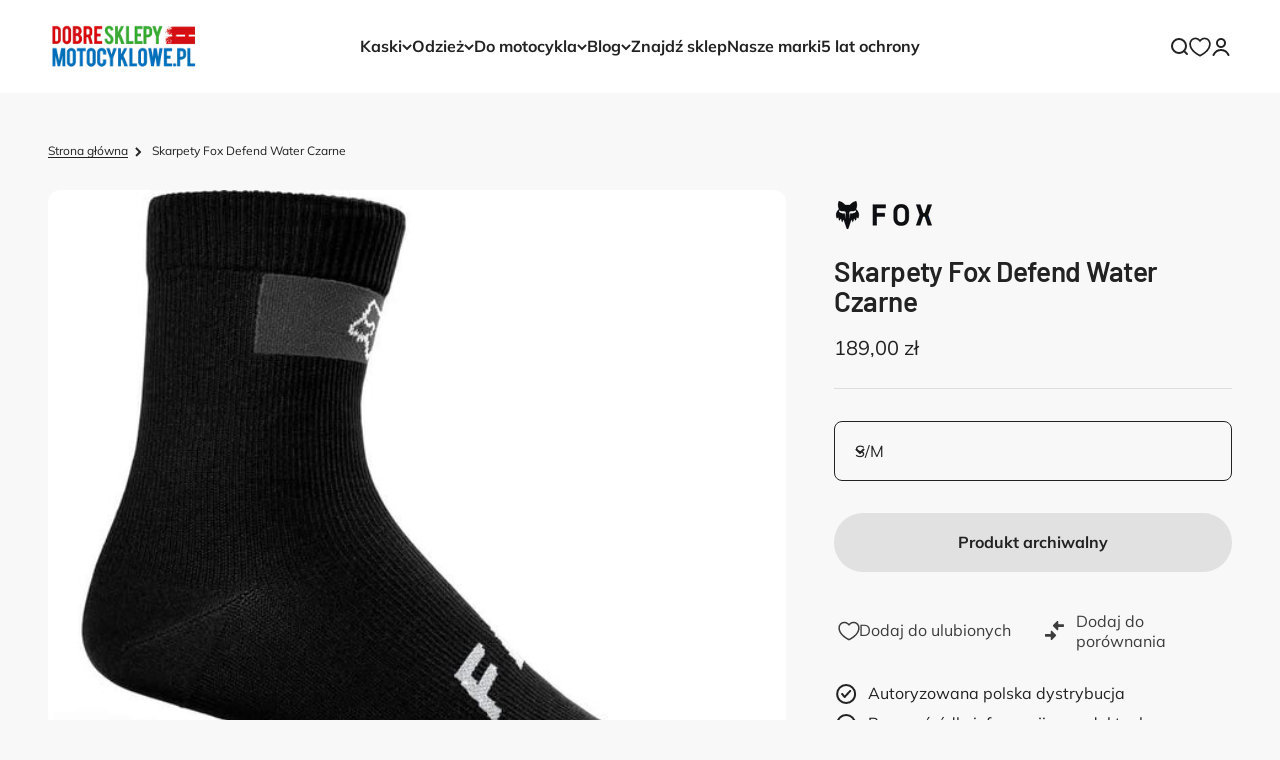

--- FILE ---
content_type: text/html; charset=utf-8
request_url: https://dobresklepymotocyklowe.pl/products/skarpety-fox-defend-water-czarne
body_size: 75262
content:
<!doctype html>

<html class="no-js" lang="pl" dir="ltr">
  <head>
	<script src="//dobresklepymotocyklowe.pl/cdn/shop/files/pandectes-rules.js?v=15199370107325862463"></script>
    
<!-- Hyperspeed:339126 -->
<!-- hs-shared_id:6be7502d -->


<style id='hs-critical-css'>@media screen and (max-width:699px){.feature-chart__table-row{grid-template-columns:repeat(var(--feature-chart-values-columns-count),minmax(140px,1fr))}.feature-chart__heading{position:sticky}.feature-chart__value{grid-row:2}}.sp-compare-widget,:root{--theme:rgba(161, 171, 255, 1);--main-text:rgba(64, 64, 64, 1);--white:#ffffff;--secondery-text:#848484;--secondery-light-text:#C4C4C4;--offer-text:#00A110}.sp-compare-widget{--widget-background:rgba(0,0,0,.75);--widget-compare-button-background:var(--theme);--widget-compare-button-text:var(--white);--widget-item-removeall:var(--white);--widget-item-background:var(--white);--widget-item-discount:var(--offer-text);--widget-item-primary:var(--main-text);--widget-item-secondary:rgba(64, 64, 64, 0.5);--compare-checkbox:var(--theme);--compare-checkbox-text:var(--theme);--compare-checkbox-icon-before:rgba(171, 171, 171, 1);--compare-checkbox-icon-after:var(--theme);--compare-button-text:var(--white);--compare-button-background:var(--theme)}:root{--spacing-0-5:0.125rem;--spacing-1:0.25rem;--spacing-1-5:0.375rem;--spacing-2:0.5rem;--spacing-2-5:0.625rem;--spacing-3:0.75rem;--spacing-3-5:0.875rem;--spacing-4:1rem;--spacing-4-5:1.125rem;--spacing-5:1.25rem;--spacing-5-5:1.375rem;--spacing-6:1.5rem;--spacing-6-5:1.625rem;--spacing-7:1.75rem;--spacing-7-5:1.875rem;--spacing-8:2rem;--spacing-8-5:2.125rem;--spacing-9:2.25rem;--spacing-9-5:2.375rem;--spacing-10:2.5rem;--spacing-11:2.75rem;--spacing-12:3rem;--spacing-14:3.5rem;--spacing-16:4rem;--spacing-18:4.5rem;--spacing-20:5rem;--spacing-24:6rem;--spacing-28:7rem;--spacing-32:8rem;--spacing-36:9rem;--spacing-40:10rem;--spacing-44:11rem;--spacing-48:12rem;--spacing-52:13rem;--spacing-56:14rem;--spacing-60:15rem;--spacing-64:16rem;--spacing-72:18rem;--spacing-80:20rem;--spacing-96:24rem;--container-max-width:1600px;--container-narrow-max-width:1350px;--container-gutter:var(--spacing-5);--section-outer-spacing-block:var(--spacing-12);--section-inner-max-spacing-block:var(--spacing-10);--section-inner-spacing-inline:var(--container-gutter);--section-stack-spacing-block:var(--spacing-8);--grid-gutter:var(--spacing-5);--product-list-row-gap:var(--spacing-8);--product-list-column-gap:var(--grid-gutter);--input-gap:var(--spacing-2);--input-height:2.625rem;--input-padding-inline:var(--spacing-4);--sticky-area-height:calc(var(--sticky-announcement-bar-enabled, 0) * var(--announcement-bar-height, 0px) + var(--sticky-header-enabled, 0) * var(--header-height, 0px));--transform-logical-flip:1;--transform-origin-start:left;--transform-origin-end:right;--heading-font-family:"DIN Next",sans-serif;--heading-font-weight:500;--heading-font-style:normal;--heading-text-transform:normal;--heading-letter-spacing:-0.02em;--text-font-family:Muli,sans-serif;--text-font-weight:400;--text-font-style:normal;--text-letter-spacing:0.0em;--text-h0:2.5rem;--text-h1:1.75rem;--text-h2:1.5rem;--text-h3:1.375rem;--text-h4:1.125rem;--text-h5:1.125rem;--text-h6:1rem;--text-xs:0.75rem;--text-sm:0.8125rem;--text-base:0.9375rem;--text-lg:1.1875rem;--accent:83 210 76;--text-primary:34 34 34;--background-primary:248 248 248;--dialog-background:255 255 255;--border-color:var(--text-color, var(--text-primary))/0.12;--button-background-primary:83 210 76;--button-text-primary:34 34 34;--button-background-secondary:61 61 61;--button-text-secondary:255 255 255;--success-background:234 250 234;--success-text:83 210 76;--warning-background:252 240 227;--warning-text:227 126 22;--error-background:251 224 225;--error-text:223 0 1;--info-background:240 240 240;--on-sale-text:223 0 1;--on-sale-badge-background:223 0 1;--on-sale-badge-text:255 255 255;--sold-out-badge-background:235 235 235;--sold-out-badge-text:0 0 0;--primary-badge-background:83 210 76;--primary-badge-text:0 0 0;--star-color:255 183 74;--product-card-background:255 255 255;--product-card-text:34 34 34;--header-background:255 255 255;--header-text:34 34 34;--footer-background:44 44 44;--footer-text:255 255 255;--rounded-xs:0.25rem;--rounded-sm:0.375rem;--rounded:0.75rem;--rounded-lg:1.5rem;--rounded-full:9999px;--rounded-button:3.75rem;--rounded-input:0.5rem;--shadow-sm:0 2px 8px rgb(var(--text-primary) / 0.1);--shadow:0 5px 15px rgb(var(--text-primary) / 0.1);--shadow-md:0 5px 30px rgb(var(--text-primary) / 0.1);--shadow-block:0px 18px 50px rgb(var(--text-primary) / 0.1);--checkmark-svg-url:url(//dobresklepymotocyklowe.pl/cdn/shop/t/8/assets/checkmark.svg?v=62560977899151801801708940277);--primary-color:rgb(var(--text-primary))!important;--primary-color-alt:rgb(var(--text-primary))!important;--secondary-color:rgb(var(--text-primary))!important}@media screen and (min-width:700px){:root{--text-h0:3.25rem;--text-h1:2.25rem;--text-h2:1.75rem;--text-h3:1.625rem;--text-h4:1.25rem;--text-h5:1.25rem;--text-h6:1.125rem;--text-xs:0.75rem;--text-sm:0.875rem;--text-base:1.0rem;--text-lg:1.25rem;--container-gutter:2rem;--section-outer-spacing-block:var(--spacing-16);--section-inner-max-spacing-block:var(--spacing-12);--section-inner-spacing-inline:var(--spacing-14);--section-stack-spacing-block:var(--spacing-12);--grid-gutter:var(--spacing-6);--product-list-row-gap:var(--spacing-12);--input-gap:1rem;--input-height:3.125rem;--input-padding-inline:var(--spacing-5)}}@media screen and (min-width:1000px){:root{--container-gutter:var(--spacing-12);--section-outer-spacing-block:var(--spacing-18);--section-inner-max-spacing-block:var(--spacing-16);--section-inner-spacing-inline:var(--spacing-18);--section-stack-spacing-block:var(--spacing-12)}}*,:after,:before{box-sizing:border-box;border-style:solid;border-width:0;border-color:rgb(var(--text-color) / .12)}html{-webkit-text-size-adjust:100%;-moz-tab-size:4;tab-size:4;scroll-padding-block-start:calc(var(--sticky-area-height) + 20px);line-height:1.5}body{--background:var(--background-primary);--text-color:var(--text-primary);background:rgb(var(--background));color:rgb(var(--text-color));font:var(--text-font-style) var(--text-font-weight) var(--text-base)/1.6 var(--text-font-family);letter-spacing:var(--text-letter-spacing);margin:0;position:relative}hr{height:0;color:inherit;border-top-width:1px}h1,h2,h3,h6{font-size:inherit;font-weight:inherit}a{color:inherit;-webkit-text-decoration:inherit;text-decoration:inherit}b{font-weight:bolder}button,input,select{font-family:inherit;font-size:100%;font-weight:inherit;font-style:inherit;line-height:inherit;text-transform:inherit;color:inherit;margin:0;padding:0}button,select{text-transform:none}[type=button],[type=reset],[type=submit],button{-webkit-appearance:button;text-align:inherit;background-color:#0000;background-image:none}[role=button],[type=checkbox],[type=submit],button,label{touch-action:manipulation}:-moz-focusring{outline:auto}:-moz-ui-invalid{box-shadow:none}::-webkit-inner-spin-button,::-webkit-outer-spin-button{height:auto}[type=search]{-webkit-appearance:textfield;outline-offset:-2px}::-webkit-search-decoration{-webkit-appearance:none}::-webkit-file-upload-button{-webkit-appearance:button;font:inherit}dd,dl,h1,h2,h3,h6,hr,p{margin:0}fieldset{margin:0;padding:0}ol,ul{margin:0;padding:0;list-style:none}iframe,img{vertical-align:middle;display:block}img{color:#0000;max-width:min(var(--image-mobile-max-width,var(--image-max-width,100%)),100%);height:auto}height-observer,media-carousel{display:block}.button{--button-background:var(--button-background-primary)/var(--button-background-opacity, 1);--button-text-color:var(--button-text-primary);--button-outline-color:var(--button-background-primary);-webkit-appearance:none;appearance:none;border-radius:var(--rounded-button);background-color:rgb(var(--button-background));color:rgb(var(--button-text-color));text-align:center;font-size:var(--text-sm);letter-spacing:var(--text-letter-spacing);padding-block-start:var(--spacing-2-5);padding-block-end:var(--spacing-2-5);padding-inline-start:var(--spacing-5);padding-inline-end:var(--spacing-5);font-weight:700;line-height:1.6;display:inline-block;position:relative}.button--xl{font-size:var(--text-base);padding-block-start:var(--spacing-4);padding-block-end:var(--spacing-4);padding-inline-start:var(--spacing-8);padding-inline-end:var(--spacing-8)}.button--subdued{--button-background:var(--text-color)/.1!important;--button-text-color:var(--text-color)!important;--button-outline-color:var(--text-color)!important}.button__loader{gap:var(--spacing-1-5);opacity:0;justify-content:center;align-items:center;display:flex;position:absolute;top:0;bottom:0;left:0;right:0}.button__loader>*{width:var(--spacing-1-5);height:var(--spacing-1-5);border-radius:var(--rounded-full);background:currentColor}@media screen and (min-width:700px){img{max-width:min(var(--image-max-width,100%),100%)}.button{padding-block-start:var(--spacing-3);padding-block-end:var(--spacing-3);padding-inline-start:var(--spacing-6);padding-inline-end:var(--spacing-6)}.button--xl{padding-block-start:1.075rem;padding-block-end:1.075rem;padding-inline-start:var(--spacing-10);padding-inline-end:var(--spacing-10)}}.circle-button{width:var(--spacing-12);height:var(--spacing-12);border-radius:var(--rounded-full);place-items:center;display:grid}.circle-button--fill{background:rgb(var(--background-primary));color:rgb(var(--text-primary))}.animated-arrow:after,.animated-arrow:before{content:"";grid-area:1/-1}.circle-chevron{width:var(--spacing-6);height:var(--spacing-6);border-radius:var(--rounded-full);background:rgb(var(--text-color) / .1);flex-shrink:0;place-items:center;display:grid}.content-over-media>:is(img,video,iframe,svg,video-media){height:var(--content-over-media-height,auto);min-height:100%;max-height:100%;width:100%;overflow-wrap:anywhere;object-fit:cover;object-position:center;transform-origin:bottom;border-radius:inherit;-webkit-touch-callout:none;grid-area:1/1/span 3/span 3;position:relative}.content-over-media>:not(img,video,iframe,svg,video-media){max-width:var(--content-over-media-content-max-width,780px);z-index:1;grid-area:2/2/auto/span 1;position:relative}.page-dots{justify-content:center;gap:var(--spacing-2-5) var(--spacing-4);flex-wrap:wrap;display:flex}.page-dots>*{width:var(--spacing-1-5);height:var(--spacing-1-5);border-radius:var(--rounded-full);opacity:.3;background:currentColor}.page-dots>[aria-current=true]{opacity:1}.page-dots--blurred{padding:var(--spacing-2) var(--spacing-4);border-radius:var(--rounded-full);background:rgb(var(--background) / .7);-webkit-backdrop-filter:blur(8px);backdrop-filter:blur(8px)}.numbered-dots__item>*{grid-area:1/-1}.popover{--background:var(--dialog-background);--text-color:var(--text-primary);--popover-title-padding:var(--spacing-5);--popover-body-padding:var(--spacing-4) 0;--popover-content-max-height:75vh;--popover-content-max-width:none;--popover-anchor-block-spacing:var(--spacing-4);--popover-anchor-inline-spacing:0;width:100%;visibility:hidden;padding:var(--spacing-2);z-index:999;display:none;position:fixed}@media screen and (min-width:1000px){.popover{--popover-content-max-height:350px;--popover-content-max-width:380px;width:auto;z-index:10;padding:0;position:absolute}}.popover-listbox__option{justify-content:center;align-items:center;gap:var(--spacing-2);width:100%;padding:var(--spacing-2) var(--spacing-6);color:rgb(var(--text-color) / .7);display:flex}.popover-listbox__option.is-disabled{text-decoration:line-through}.popover-listbox__option[aria-selected=true]{color:rgb(var(--text-color))}@media screen and (min-width:1000px){.popover-listbox__option{justify-content:start;padding-block-start:var(--spacing-1-5);padding-block-end:var(--spacing-1-5);padding-inline-end:var(--spacing-10)}}.drawer{--container-outer-width:var(--spacing-6);--background:var(--dialog-background);--text-color:var(--text-primary);--drawer-header-padding:var(--spacing-5);--drawer-body-padding:var(--spacing-5) var(--spacing-6);--drawer-footer-padding:var(--spacing-6);--drawer-content-max-height:none;width:100%;visibility:hidden;padding:var(--spacing-2);z-index:999;position:fixed;right:0}.drawer>[is=close-button]{display:none;position:absolute;top:1.5rem}@media screen and (min-width:700px){.drawer{--container-outer-width:var(--spacing-10);--drawer-header-padding:var(--spacing-8) var(--spacing-10);--drawer-body-padding:var(--spacing-8) var(--spacing-10);--drawer-footer-padding:var(--spacing-8) var(--spacing-10);height:100%;width:510px;padding:var(--spacing-4)}.drawer>[is=close-button]{display:grid;top:2.25rem}.drawer--lg{width:680px}}.pill-loader>*{grid-area:1/-1;place-self:center}.input,.select{width:100%;-webkit-appearance:none;appearance:none;height:var(--input-height);border-radius:var(--rounded-input);background:rgb(var(--input-background,transparent));color:rgb(var(--input-text-color,var(--text-color)));text-align:start;border-width:1px;padding-inline-start:var(--input-padding-inline);padding-inline-end:var(--input-padding-inline)}.select.is-floating{height:calc(var(--input-height) + .625rem);padding-block-start:var(--spacing-4)}.select{gap:var(--spacing-4);justify-content:space-between;align-items:center;padding-inline-end:calc(var(--input-padding-inline) * 2);display:flex}.select-chevron{position:absolute;top:calc(50% - 3.5px)}.form-control{text-align:start;position:relative}.floating-label{height:calc(var(--input-height) + .625rem);top:0;opacity:.5;transform-origin:var(--transform-origin-start);grid-auto-flow:column;align-items:center;column-gap:.5rem;margin-inline-start:var(--spacing-4);display:grid;position:absolute}.select:valid~.floating-label{transform:scale(.65) translateY(calc(-1 * var(--spacing-4)))}@media screen and (min-width:700px){.floating-label{margin-inline-start:var(--spacing-5)}}.v-stack{display:grid}.h-stack{align-items:center;display:flex}.bleed{scroll-padding-inline:var(--container-outer-width);margin-inline-start:calc(-1 * var(--container-outer-width));margin-inline-end:calc(-1 * var(--container-outer-width));padding-inline-start:var(--container-outer-width);padding-inline-end:var(--container-outer-width);display:grid}.full-bleed{margin-inline-start:calc(-1 * var(--container-outer-width));margin-inline-end:calc(-1 * var(--container-outer-width));display:grid}@media screen and (min-width:1000px){.md\:unbleed{margin-inline-start:0;margin-inline-end:0;padding-inline-start:0;padding-inline-end:0;scroll-padding-inline:0}}[role=main] .shopify-section{--section-is-first:0;--hash-difference:calc(var(--section-background-hash) - var(--previous-section-background-hash, -1));--hash-difference-abs:max(var(--hash-difference), -1 * var(--hash-difference));--background-differs-from-previous:max(0, min(var(--hash-difference-abs, 1), 1));background:rgb(var(--background));position:relative}[role=main] .shopify-section:not(.contents){display:flow-root}[role=main] .shopify-section:first-child{--section-is-first:1}.section{--context-section-spacing-block-start:var(--section-outer-spacing-block);--context-section-spacing-block-end:var(--section-outer-spacing-block);--context-section-spacing-inline:var(--container-gutter);--calculated-section-spacing-block-start:var(--section-spacing-block-start, var(--section-spacing-block, var(--context-section-spacing-block-start)));--calculated-section-spacing-block-end:var(--section-spacing-block-end, var(--section-spacing-block, var(--context-section-spacing-block-end)));--calculated-section-spacing-inline:var(--section-spacing-inline, var(--context-section-spacing-inline));--container-inner-width:min((100vw - var(--scrollbar-width, 0px)) - var(--calculated-section-spacing-inline, 0px) * 2, var(--container-max-width));--container-outer-width:calc(((100vw - var(--scrollbar-width, 0px)) - var(--container-inner-width, 0px)) / 2);--section-stack-spacing-inline:var(--section-inner-spacing-inline, 0px);padding-inline-start:max(var(--calculated-section-spacing-inline),50% - var(--container-max-width)/ 2);padding-inline-end:max(var(--calculated-section-spacing-inline),50% - var(--container-max-width)/ 2)}.section--tight{--calculated-section-spacing-block-start:min(48px, var(--section-spacing-block-start, var(--section-spacing-block, var(--context-section-spacing-block-start))));--calculated-section-spacing-block-end:min(48px, var(--section-spacing-block-end, var(--section-spacing-block, var(--context-section-spacing-block-end))));--calculated-section-spacing-inline:min(48px, var(--section-spacing-inline, var(--context-section-spacing-inline)))}.section{padding-block-start:calc(var(--background-differs-from-previous) * var(--calculated-section-spacing-block-start));padding-block-end:var(--calculated-section-spacing-block-end)}.section-stack{gap:var(--section-stack-spacing-block,0) var(--section-stack-spacing-inline,0);grid-auto-columns:minmax(0,1fr);display:grid}@media screen and (min-width:1150px){:root{--container-gutter:var(--spacing-12);--section-outer-spacing-block:var(--spacing-20);--section-inner-max-spacing-block:var(--spacing-16);--section-inner-spacing-inline:var(--spacing-18);--section-stack-spacing-block:var(--spacing-12)}.section-stack--horizontal{justify-content:center;display:flex}.section-stack__intro{width:var(--section-stack-intro,50%)}.section-stack__main{width:var(--section-stack-main,50%)}}.rating-with-text{gap:var(--spacing-2);grid-template-columns:minmax(0,1fr);grid-auto-flow:column;align-items:baseline;display:grid}.buy-buttons{align-items:start;gap:var(--spacing-2);display:grid}@media screen and (min-width:700px){.section--tight{--calculated-section-spacing-block-start:min(48px, var(--section-spacing-block-start, var(--section-spacing-block, var(--context-section-spacing-block-start, 0px))));--calculated-section-spacing-block-end:min(48px, var(--section-spacing-block-end, var(--section-spacing-block, var(--context-section-spacing-block-end, 0px))))}.shopify-section:first-child{--section-outer-spacing-block-start:24px}.buy-buttons--multiple{gap:var(--spacing-4);grid-template-columns:repeat(auto-fit,minmax(180px,1fr))}}.product-card__image{object-fit:contain;object-position:center}.product-card__image--secondary{display:none}@media screen and (pointer:fine){.product-card__image--secondary{opacity:0;display:block}}.price-list{align-items:baseline;gap:var(--spacing-0-5) var(--spacing-2);flex-wrap:wrap;display:flex}.price-list--lg{gap:var(--spacing-3)}.variant-picker{gap:var(--spacing-6);grid-template-columns:minmax(0,1fr);display:grid}.variant-picker .popover{--popover-anchor-block-spacing:var(--spacing-2);--popover-content-max-width:none}.variant-picker .popover{width:100%}.variant-picker__option-info{justify-content:space-between;align-items:baseline;margin-block-end:var(--spacing-2);display:flex}.prose ul{list-style:inside}.prose>:first-child,.prose>:first-child :first-child{margin-block-start:0!important}.prose>:last-child,.prose>:last-child :last-child{margin-block-end:0!important}.prose ul{row-gap:.6em;display:grid}.link{text-underline:none;background:linear-gradient(to right,currentColor,currentColor) 0/100% 1px no-repeat}.reversed-link{text-underline:none;background:linear-gradient(to right,currentColor,currentColor) 0/0 1px no-repeat}@keyframes pulse{50%{opacity:.5}}.skeleton{background:rgb(var(--text-color) / .15);border-radius:4px;flex-shrink:0;animation:2.5s cubic-bezier(.4,0,.6,1) infinite pulse;display:block}.skeleton--tab{width:88px;height:20px}.skeleton--thumbnail{width:80px;height:80px}.skeleton--text{height:12px;width:var(--skeleton-text-width,100%)}.text-with-icon{gap:var(--spacing-3);align-items:center;display:flex}.text-with-icon>svg{flex-shrink:0}.social-media{gap:var(--spacing-3) var(--spacing-6);flex-wrap:wrap;display:flex}.icon{vertical-align:middle;display:block}.announcement-bar__static-list>*{grid-area:1/-1}@media screen and (min-width:1150px){.article-banner__content{grid-area:var(--article-banner-grid-area,content)}.article-banner__image{grid-area:var(--article-banner-grid-area,image);position:relative}}.feature-chart{padding:0 var(--container-gutter);scroll-padding-top:var(--sticky-area-height);display:block}.feature-chart__table-row{--feature-chart-heading-width:140px;grid-template-columns:var(--feature-chart-heading-width) repeat(var(--feature-chart-values-columns-count),minmax(140px,1fr));gap:var(--spacing-1) var(--spacing-5);min-width:min-content;padding-block-start:var(--spacing-4);padding-block-end:var(--spacing-4);display:grid}@media screen and (max-width:699px){.drawer{--drawer-content-max-height:75vh}.feature-chart{margin-inline-start:calc(-1 * var(--container-gutter));margin-inline-end:calc(-1 * var(--container-gutter));padding-inline-start:var(--container-gutter);padding-inline-end:var(--container-gutter);display:grid}.feature-chart__table-row{grid-template-columns:repeat(var(--feature-chart-values-columns-count),minmax(140px,1fr))}.feature-chart__heading{position:sticky}.feature-chart__value{grid-row:2}}@media screen and (min-width:700px){.skeleton--tab{width:148px;height:34px}.skeleton--thumbnail{width:96px;height:96px}.feature-chart{border-radius:var(--rounded)}}@media screen and (min-width:1000px){.feature-chart{padding:var(--spacing-4) var(--spacing-12)}.feature-chart__table-row{--feature-chart-heading-width:180px;column-gap:var(--spacing-6);padding-block-start:var(--spacing-6);padding-block-end:var(--spacing-6)}}.header{--background:var(--header-background);--text-color:var(--header-text);--header-part-gap:var(--spacing-3);--header-icon-list-spacing:var(--spacing-4);--header-link-list-spacing:var(--spacing-6);--header-logo-opacity:1;will-change:transform;margin-inline-start:auto;margin-inline-end:auto;display:block}.header__wrapper{grid-template:var(--header-grid-template);align-items:center;gap:var(--header-part-gap);padding:var(--header-padding-block) max(var(--container-gutter),50% - var(--container-max-width) / 2);color:rgb(var(--text-color));background:rgb(var(--background) / var(--header-background-opacity));-webkit-backdrop-filter:blur(var(--header-background-blur-radius));backdrop-filter:blur(var(--header-background-blur-radius));border-radius:inherit;display:grid}.header__logo{max-width:max-content;grid-area:logo;display:block;position:relative}.header__logo-image{width:var(--header-logo-width);height:var(--header-logo-height);opacity:var(--header-logo-opacity, 1)}.header__logo-image:not(.header__logo-image--transparent):last-child{--header-logo-opacity:1}.header__main-nav{grid-area:main-nav}.header__secondary-nav{justify-content:flex-end;justify-self:end;align-items:center;gap:var(--spacing-3) var(--header-part-gap);flex-wrap:wrap;grid-area:secondary-nav;display:flex}.header__link-list{display:none}.header__link-list .icon-chevron-bottom{position:relative;top:1px}.header__icon-list{align-items:center;gap:var(--header-icon-list-spacing);display:flex}@media screen and (min-width:1150px){.header__link-list{gap:var(--spacing-4) var(--header-link-list-spacing);display:flex}}.navigation-drawer{--panel-link-image-size:var(--spacing-12);--drawer-body-padding:var(--spacing-6);--navigation-drawer-width:100vw;width:var(--navigation-drawer-width)}.navigation-drawer .panel__scroller{height:100%;align-content:flex-start;overflow-y:auto}.navigation-drawer>[is=close-button]{margin-inline-start:var(--drawer-body-padding)}.navigation-drawer[mobile-opening=left]{height:100%}.navigation-drawer[mobile-opening=left]>[is=close-button]{display:grid}.navigation-drawer[mobile-opening=left] .panel__wrapper{padding-block-start:0}.navigation-drawer [is=close-button]{width:var(--spacing-10);height:var(--spacing-10);border-radius:var(--rounded-full);border-width:1px;place-items:center;position:static}.panel-list__wrapper{height:100%;position:relative;overflow:hidden}.panel{gap:var(--spacing-8);height:100%;width:100%;overflow:hidden}.panel+.panel{opacity:0;visibility:hidden;position:absolute;top:0}.panel__wrapper{justify-content:var(--panel-wrapper-justify-content,space-between);gap:var(--spacing-6);padding:var(--drawer-body-padding);height:100%;flex-direction:column;display:flex;overflow-y:auto}.panel-footer{background-color:rgb(var(--background))}.panel-footer__localization-wrapper{padding-block-start:var(--spacing-4)}@media screen and (min-width:700px){.header{--header-part-gap:var(--spacing-6);--header-icon-list-spacing:var(--spacing-6)}.mega-menu__carousel>*{grid-area:1/-1}.navigation-drawer{--panel-link-image-size:3.25rem;--drawer-body-padding:var(--spacing-8);--navigation-drawer-width:412px}.navigation-drawer [is=close-button]{width:var(--spacing-12);min-height:var(--spacing-12);height:var(--spacing-12)}.panel__wrapper{padding-block-start:0}}.navigation-promo{grid:var(--navigation-promo-grid);align-content:start;align-items:start;gap:var(--navigation-promo-gap);display:grid}.hot-spot{--hot-spot-dot-size:var(--spacing-8);--hot-spot-dot-shadow-size:var(--spacing-2-5);top:var(--hot-spot-vertical-position);left:var(--hot-spot-horizontal-position);grid-area:unset!important;z-index:unset!important;position:absolute!important}.images-scrolling-desktop__content-list{grid-area:1/content/-1;grid-auto-columns:minmax(0,1fr);align-items:center;display:grid}.media-grid__item{grid-area:span min(2,var(--media-grid-row-span))/span min(2,var(--media-grid-column-span));height:100%}@media screen and (min-width:700px){.media-grid__item{grid-area:span var(--media-grid-row-span)/span var(--media-grid-column-span)}}.media-with-text__media{grid-area:media;position:relative;overflow:hidden}.media-with-text__content{padding:var(--media-with-text-content-padding);grid-area:content;display:grid}:is(.multiple-images-with-text__image-list[layout=stacked],.multiple-images-with-text__content-list)>*{width:100%;grid-area:1/-1}.multiple-images-with-text__image-list:not([layout=stacked])>img:first-child{grid-area:1/2/-1;margin-block-start:var(--multiple-images-with-text-main-image-offset,0px)}.press__list>*{grid-area:1/-1}.product{grid:var(--product-grid);gap:var(--container-gutter) var(--spacing-10);align-items:start;display:grid}.product-info{--product-info-block-spacing:var(--spacing-6)}.product-info>*+*{margin-block-start:var(--product-info-block-spacing);margin-block-end:var(--product-info-block-spacing)}.product-info>:last-child{margin-block-end:0}.product-info__price,.product-info__title,.product-info__vendor{--product-info-block-spacing:var(--spacing-2)}.product-info__price .rating-with-text{justify-content:flex-start;display:flex}@media screen and (min-width:1000px){.product-info{top:calc(var(--sticky-area-height) + 20px);z-index:1;position:sticky}}.product-gallery{gap:var(--spacing-5);grid-auto-columns:minmax(0,1fr);display:grid}.product-gallery__ar-wrapper{gap:var(--spacing-2-5);display:grid}.product-gallery__media-list-wrapper{display:grid;position:relative}.product-gallery__media-list{grid:var(--product-gallery-media-list-grid);gap:var(--product-gallery-media-list-gap);align-items:start;display:grid}.product-gallery__media{position:relative}.product-gallery__media img{margin-inline-start:auto;margin-inline-end:auto}.product-gallery .page-dots--blurred{z-index:1;justify-self:center;margin-inline-start:var(--spacing-2);margin-inline-end:var(--spacing-2);position:absolute;bottom:var(--spacing-2)}.product-gallery__zoom{position:absolute;top:var(--spacing-4)}.product-gallery__zoom>.circle-button{width:2.1875rem;height:2.1875rem}@media screen and (max-width:999px){.product-gallery--mobile-expanded .product-gallery__media,.product-gallery--mobile-expanded .product-gallery__media>*{border-radius:0}}@media screen and (min-width:1000px){.product-gallery{gap:var(--spacing-6) var(--spacing-12)}.product-gallery__zoom{opacity:0;position:absolute;top:auto;bottom:var(--spacing-6);transform:scale(.8)}.product-gallery__zoom svg{width:17px;height:17px}.product-gallery__zoom>.circle-button{width:3.5rem;height:3.5rem}}.revealed-image__wrapper>*{grid-area:1/-1}.search-input{justify-content:space-between;align-items:center;gap:var(--spacing-4);border-bottom-width:2px;padding-block-end:var(--spacing-2-5);display:flex}.search-input>input{-webkit-appearance:none;appearance:none;width:0;font-size:var(--text-h5);background:0 0;border-radius:0;outline:0;flex-grow:1;font-weight:bolder}.search-input>input[type=search]::-webkit-search-cancel-button,.search-input>input[type=search]::-webkit-search-decoration{display:none}.search-input>[type=reset]{font-size:var(--text-sm);opacity:0}.search-drawer{--drawer-body-padding:1.25rem 1.5rem 1.5rem 1.5rem;--drawer-content-max-height:100%;height:100%}.predictive-search{min-width:0;display:block}@media screen and (min-width:700px){.product-info__price,.product-info__title,.product-info__vendor{--product-info-block-spacing:var(--spacing-4)}.product-info__buy-buttons{--product-info-block-spacing:var(--spacing-8)}.search-input{padding-block-end:var(--spacing-3)}.search-input>input{font-size:var(--text-h4)}.search-input>[type=reset]{font-size:var(--text-base)}.search-drawer{--drawer-body-padding:2rem 2.5rem 2.5rem 2.5rem}.shop-the-look__carousel>*{grid-area:1/-1}}.timeline__slider>*{grid-area:1/-1}.sr-only{width:1px;height:1px;clip:rect(0,0,0,0);white-space:nowrap;border-width:0;margin:-1px;padding:0;position:absolute;overflow:hidden}.tap-area{position:relative}.tap-area:before{content:"";inset:calc(-1 * var(--spacing-2-5));position:absolute}.border-t{border-top-width:1px}.ring{box-shadow:0 0 0 1px rgb(var(--text-color) / .12)}.rounded{border-radius:var(--rounded)}.text-subdued{color:rgb(var(--text-color) / .7)}.scroll-area{scrollbar-width:none;scroll-snap-type:x mandatory;overscroll-behavior-x:contain;overflow-x:auto;overflow-y:hidden}.scroll-area::-webkit-scrollbar{display:none}.snap-center{scroll-snap-align:center;scroll-snap-stop:always}.hidden{display:none}.block{display:block}.contents{display:contents}@media screen and (min-width:700px){.sm\:hidden{display:none}.sm\:block{display:block}}@media screen and (min-width:1000px){.md\:hidden{display:none}.md\:block{display:block}}@media screen and (min-width:1150px){.navigation-drawer[mega-menu]{--panel-link-image-size:3.75rem;--drawer-body-padding:var(--spacing-10);--navigation-drawer-width:472px}.navigation-drawer[mega-menu] [is=close-button]{display:grid}.navigation-drawer[mega-menu]>.panel-list__wrapper{grid-template-columns:repeat(2,minmax(440px,1fr));display:grid}.navigation-drawer[mega-menu]>.panel-list__wrapper>.panel{position:static}.navigation-drawer[mega-menu] .panel+.panel>.panel__wrapper{padding-block-start:6.5rem}.navigation-drawer[mega-menu] .panel__wrapper{padding:var(--drawer-body-padding)}.navigation-drawer[mega-menu] .panel__scroller{overflow-y:initial}.product{column-gap:var(--spacing-12)}.lg\:hidden{display:none}}@media screen and (max-width:1149px){.lg-max\:hidden{display:none}}.relative{position:relative}.wrap{flex-wrap:wrap}.justify-center{justify-content:safe center}.justify-between{justify-content:space-between}.align-center{align-items:center}.align-center{vertical-align:middle}.w-full{width:100%}.gap-2\.5{gap:var(--spacing-2-5)}.gap-3{gap:var(--spacing-3)}.gap-4{gap:var(--spacing-4)}.gap-5{gap:var(--spacing-5)}.gap-6{gap:var(--spacing-6)}.gap-8{gap:var(--spacing-8)}.object-fill{height:100%;width:100%;position:absolute;top:0}.object-fill{object-fit:cover;object-position:center}.bold{font-weight:700}.text-sm{font-size:var(--text-sm);line-height:1.6}.text-lg{font-size:var(--text-lg);line-height:1.6}.h2,.h3,.h5,.h6{font-family:var(--heading-font-family);font-weight:var(--heading-font-weight);font-style:var(--heading-font-style);letter-spacing:var(--heading-letter-spacing);text-transform:var(--heading-text-transform);overflow-wrap:anywhere}.h2{font-size:var(--text-h2);line-height:1.1}.h3{font-size:var(--text-h3);line-height:1.2}.h5{font-size:var(--text-h5);line-height:1.4}.h6{font-size:var(--text-h6);line-height:1.4}@media screen and (min-width:700px){.sm\:gap-5{gap:var(--spacing-5)}.sm\:gap-6{gap:var(--spacing-6)}.sm\:gap-8{gap:var(--spacing-8)}.sm\:h4{font-size:var(--text-h4);line-height:1.3}.sm\:h5{font-size:var(--text-h5);line-height:1.4}}.line-through{text-decoration:line-through}.input,.select{border-color:var(--text-color)}.select:not(.is-floating){height:60px}.form-control:not(.disabled) .floating-label{opacity:1!important}input:-webkit-autofill{-webkit-box-shadow:0 0 0 30px #e7e7e7 inset!important}header .wkh-button{--icon-size:20px;--icon-fill:transparent;--icon-stroke-width:1.7px;--counter-size:15px;display:flex;position:relative}header .wkh-button svg{display:block;width:var(--icon-size);height:var(--icon-size);overflow:visible}header .wkh-button svg path{fill:var(--icon-fill);stroke:rgb(var(--text-primary));stroke-width:var(--icon-stroke-width);vector-effect:non-scaling-stroke}header .wkh-counter{opacity:0;display:flex;justify-content:center;align-items:center;min-width:var(--counter-size);height:var(--counter-size);border-radius:calc(var(--counter-size)/2);font-size:11px;line-height:1;background:#000;color:#fff;position:absolute;top:-5px;right:-7px}.prose ul{row-gap:0;margin-left:20px}:root{--jdgm-primary-color:#41AC3B;--jdgm-secondary-color:rgba(65,172,59,0.1);--jdgm-star-color:#41AC3B;--jdgm-write-review-text-color:white;--jdgm-write-review-bg-color:#41AC3B;--jdgm-paginate-color:#41AC3B;--jdgm-border-radius:0;--jdgm-reviewer-name-color:#41AC3B}@-webkit-keyframes jdgm-spin{0%{-webkit-transform:rotate(0);-ms-transform:rotate(0);transform:rotate(0)}100%{-webkit-transform:rotate(359deg);-ms-transform:rotate(359deg);transform:rotate(359deg)}}@keyframes jdgm-spin{0%{-webkit-transform:rotate(0);-ms-transform:rotate(0);transform:rotate(0)}100%{-webkit-transform:rotate(359deg);-ms-transform:rotate(359deg);transform:rotate(359deg)}}.jdgm-widget *{margin:0;line-height:1.4;-webkit-box-sizing:border-box;-moz-box-sizing:border-box;box-sizing:border-box;-webkit-overflow-scrolling:touch}.jdgm-hidden{display:none!important;visibility:hidden!important}.jdgm-spinner{width:40px;height:40px;margin:auto;border-radius:50%;border-top:2px solid #eee;border-right:2px solid #eee;border-bottom:2px solid #eee;border-left:2px solid #ccc;-webkit-animation:.8s linear infinite jdgm-spin;animation:.8s linear infinite jdgm-spin}wishlist-button-block .wk-button{min-height:var(--button-min-height);padding:var(--button-padding);margin-top:var(--button-margin-top);margin-bottom:var(--button-margin-bottom);color:var(--button-color);background:var(--button-background);border:var(--button-border);border-radius:var(--button-border-radius);gap:7px;box-shadow:none;max-width:var(--button-max-width);font-size:calc(var(--wk-font-text-scale) * 100%);font-family:inherit}wishlist-button-block .wk-button .wk-icon{top:var(--icon-offset-vertical)}.cc-window-wrapper{opacity:1}.cc-window{opacity:1}.cc-revoke,.cc-window{position:fixed;overflow:hidden;-webkit-box-sizing:border-box;box-sizing:border-box;font-family:Helvetica,Calibri,Arial,sans-serif;font-size:16px;line-height:1.5em;display:-webkit-box;display:-ms-flexbox;display:flex;-ms-flex-wrap:nowrap;flex-wrap:nowrap;z-index:9999}.cc-window.cc-banner{padding:1em 1.8em;width:100%;-webkit-box-orient:horizontal;-webkit-box-direction:normal;-ms-flex-direction:row;flex-direction:row}.cc-revoke{padding:.4em;z-index:2147483647!important;box-shadow:0 4px 8px 0 rgb(0 0 0 / 20%);background-color:#fff}button.cc-close{background:0 0;border:none}button.cc-btn{font-family:inherit;padding:.75em 1.25em}.cc-link{opacity:.8;display:inline-block;padding:.2em;text-decoration:underline}.cc-link:visited{color:initial}.cc-btn{display:block;padding:.4em .8em;font-size:.9em;font-weight:700;border-width:2px;border-style:solid;text-align:center;white-space:nowrap;outline:0}.cc-highlight .cc-btn{background-color:transparent;border-color:transparent}.cc-close{display:block;position:absolute;top:.5em;right:.5em;font-size:1em;opacity:.9;line-height:.75;outline:0}.cc-banner .cc-close{position:unset;margin-left:15px}.cc-revoke.cc-bottom{bottom:0;left:3em;border-top-left-radius:.5em;border-top-right-radius:.5em}.cc-revoke.cc-left{left:3em;right:unset}.cc-left{left:1em}.cc-bottom{bottom:1em}.cc-window.cc-banner{-webkit-box-align:center;-ms-flex-align:center;align-items:center}.cc-banner.cc-bottom{left:0;right:0;bottom:0}.cc-banner .cc-message{display:block;-webkit-box-flex:1;-ms-flex:1 1 auto;flex:1 1 auto;max-width:100%;margin-right:1em}.cc-compliance{display:-webkit-box;display:-ms-flexbox;display:flex;-webkit-box-align:center;-ms-flex-align:center;align-items:center;-ms-flex-line-pack:justify;align-content:space-between}.cc-btn+.cc-btn{margin-left:.5em}@media screen and (max-width:900px){.cc-btn{white-space:normal}}@media only screen and (max-width:600px){.cc-window .cc-compliance{flex-direction:column}.cc-allow{order:0}.cc-settings{order:3}.cc-btn{margin-left:0!important;width:100%;margin-bottom:5px}}.cc-logo{line-height:0}.cc-banner .cc-banner-logo{margin-right:15px}.pd-floating-icon{border-radius:10px;width:35px;height:35px;top:10px;left:10px}.pd-floating-icon img{vertical-align:baseline;max-height:30px;max-width:30px}.pd-floating-icon__open{background-color:transparent;border:0;width:100%;height:100%;padding:0;line-height:0;margin:0;box-shadow:none;min-width:0}@keyframes appear{0%{opacity:0}100%{opacity:1}}.pd-cp-ui-container{bottom:0!important;display:none;left:0!important;opacity:0;overflow-y:scroll;position:fixed!important;right:0!important;top:0!important;visibility:hidden;will-change:visibility,opacity;z-index:2147483647!important}.pd-cp-ui{background-color:#000;box-shadow:0 0 24px rgba(0,0,0,.3);box-sizing:border-box;color:#fff;justify-content:space-between;left:0;max-height:90vh;min-height:300px!important;opacity:0;overflow-x:hidden;overflow-y:scroll;position:fixed;right:0;visibility:hidden;will-change:visibility,opacity;-webkit-font-smoothing:antialiased}.pd-cp-ui__bottom{bottom:0}.pd-cp-ui-content{padding:20px 30px}.pd-cp-ui-close{font-weight:600;text-decoration:none!important;padding:10px 0}.pd-cp-ui-close-top{display:none}.pd-cp-ui-header{display:flex;justify-content:space-between;margin-bottom:20px}.pd-cp-ui-title-container{flex:1 1 auto;font-size:1em;font-weight:600;line-height:20px}.pd-cp-ui-horizontal-buttons{align-content:center;justify-content:center!important}.pd-cp-btn{box-sizing:border-box;font-size:.9em;font-weight:700;letter-spacing:2px;padding:.8em 1em;text-align:center;text-decoration:none;white-space:nowrap;-webkit-font-smoothing:antialiased}.pd-cp-btn__small{flex:0 1 auto;font-size:.75em}.pd-cp-ui-horizontal-buttons .pd-cp-btn{flex:1 0 auto!important;max-width:300px!important}@media (max-width:699px){.pd-cp-ui-content{padding:20px}.pd-cp-ui-header{margin-bottom:0;display:flex;flex-wrap:wrap}.pd-cp-ui-title-container{margin-bottom:1em}.pd-cp-ui-horizontal-buttons{text-align:right;display:flex;flex-wrap:wrap;width:100%}.pd-cp-ui-horizontal-buttons .pd-cp-btn{display:inline-block;padding:6px 10px}.pd-cp-ui-horizontal-buttons .pd-cp-btn:first-child{margin-right:.5em;margin-bottom:0}.pd-cp-ui-col-6>.pd-cp-ui-close{display:none}.pd-cp-ui-close-top{width:20px;position:absolute;display:inline-block;right:1em}.pd-cp-btn.pd-cp-ui-save{width:100%}.pd-cp-ui-col-6:nth-child(2){flex:0 0 100%;width:100%;max-width:100%}.pd-cp-ui-close-top svg{fill:#222222}}.pd-cp-ui-intro{font-size:.75em;font-weight:300;-webkit-font-smoothing:antialiased;line-height:1.375;margin:1em 0}.pd-cp-scrolling-section{height:calc(90vh - 570px);max-height:1000px;min-height:180px!important;overflow-y:scroll;padding:0 15px 10px 0;overflow-x:hidden}.pd-cp-scrolling-section::-webkit-scrollbar{width:4px}.pd-cp-purpose-row{display:flow-root}.pd-cp-purpose-info{position:relative;display:flex;flex-wrap:wrap}.pd-cp-sn-actions{padding:1.25em 0!important}.pd-cp-bold-messaging{font-size:.875em;font-weight:700;line-height:normal;flex:0 1 70%;clear:both;-webkit-touch-callout:none;padding:1em 0;display:flex}.pd-cp-bold-messaging:before{width:7px;height:7px;border-right:1px solid #4a6e78;border-bottom:1px solid #4a6e78;content:" ";transform:rotate(-45deg);margin:.3em .7em 0 .2em}.pd-cp-purpose-wrapper{animation:1s forwards appear}.pd-cp-purpose-description{float:left;margin:0!important;font-size:.75em;font-weight:300;line-height:1.375;padding:0 0 0 1.7em!important}.pd-cp-purpose-actions{flex:0 1 30%;text-align:right;font-size:.7em;float:right;display:block!important;position:relative!important;top:auto!important;bottom:auto!important;font-weight:600;padding:1.1em 0}.pd-cp-sn-actions{-webkit-touch-callout:none}.pd-cp-preferences-switch{position:relative;display:inline-block;width:46px;height:20px;margin:0}.pd-cp-preferences-switch input{opacity:0;width:0;height:0}.pd-cp-preferences-slider{position:absolute;top:0;left:0;right:0;bottom:0;background-color:#ccc}.pd-cp-preferences-slider:before{position:absolute;content:"";height:12px;width:12px;left:4px;bottom:4px;background-color:#fff}input:checked+.pd-cp-preferences-slider:before{-webkit-transform:translateX(26px);-ms-transform:translateX(26px);transform:translateX(26px)}.pd-cp-preferences-slider.round{border-radius:34px}.pd-cp-preferences-slider.round:before{border-radius:50%}.pd-cp-ui-footer{display:flex;flex-wrap:wrap;width:100%;margin-top:15px}.pd-cp-ui-footer .pd-cp-ui-close{float:left}.pd-cp-ui-footer .pd-cp-ui-save{float:right}.pd-cp-ui-col-6{-ms-flex:0 0 50%;flex:0 0 50%;align-self:center;max-width:50%}.pd-cp-ui-float-right{float:right!important}.pd-cp-cookies-details{display:flex;font-size:.75em;width:100%;padding:.5em 0 .5em 1.7em;animation:1s forwards appear}.pd-cp-cookies-details .pd-cp-toggle{text-decoration:underline;border:0;background:0 0;padding-left:0}.pd-cp-toggle:visited{outline:0}.pd-cp-cookies-list{list-style-position:outside;list-style-type:none;margin:0 0 0 1.2em;padding:.2em;line-height:1.25;list-style:none;background-color:rgba(0,0,0,.1);animation:1s forwards appear}.pd-cp-cookies-list-item{line-height:1.25;text-indent:0}.pd-cp-cookies-list:first-of-type .pd-cp-cookies-list-item:first-of-type{border-top-width:0;margin:0;padding-top:0}.pd-cp-cookies-list-item dl{display:flex;flex-wrap:wrap;margin:0}.pd-cp-cookies-list-item dt{border:0;clear:both;display:block;flex:0 1 30%;font-size:.7em;font-weight:700;line-height:1.375;margin:0 0 .5em;padding:0}.pd-cp-cookies-list-item dd{flex:0 1 70%;font-size:.7em;line-height:1.375;margin:0 0 .5em;padding:0}.pd-cp-cookies-list>.pd-cp-cookies-list-item:not(:first-of-type){border-top:1px solid rgba(0,0,0,.1);margin:5px 0 0;padding-top:5px}.pd-cp-powered-by{background:#ddd;text-align:center;font-size:.6em;padding:.5em}.pd-sr-only{position:absolute;left:-10000px;top:auto;width:1px;height:1px;overflow:hidden}.cc-banner-logo{max-width:24em!important}.cc-logo,.cc-message{text-align:left}.cc-window-wrapper{z-index:2147483647}.cc-window{z-index:2147483647;font-family:inherit}.pd-cp-ui{font-family:inherit;background-color:#fff;color:#222}input+.pd-cp-preferences-slider{background-color:rgba(34,34,34,.3)}.pd-cp-scrolling-section::-webkit-scrollbar{background-color:rgba(34,34,34,.3)}input:checked+.pd-cp-preferences-slider{background-color:#222}.pd-cp-scrolling-section::-webkit-scrollbar-thumb{background-color:#222}.pd-cp-ui-close{color:#222}.pd-cp-preferences-slider:before{background-color:#fff}.pd-cp-preferences-slider{background-color:#222}.pd-cp-toggle{color:#222!important}.pd-cp-toggle:visited{color:#222!important}.pd-cookie-banner-window{box-shadow:0 0 18px rgb(0 0 0 / 20%)}.wk-button .wk-icon{--size:var(--icon-size, 18px);--fill:var(--icon-fill);--stroke:var(--icon-stroke, black);--stroke-width:var(--icon-stroke-width, 1px)}.wk-button{position:relative;appearance:none;outline:0;display:flex;align-items:center;justify-content:center;padding:0;margin:0 auto;text-decoration:none;color:unset;border-width:1px;border-color:currentColor;border-style:none;gap:7px}.wk-button.wk-full-width{width:100%}.wk-button.wk-align-left{margin-left:0}.wk-button.wk-align-content-left{justify-content:left}.wk-icon{--size:18px;--fill:currentColor;--stroke:currentColor;--stroke-width:1.25px;position:relative}.wk-icon svg{display:block;position:static!important;width:var(--size)!important;height:var(--size)!important;overflow:visible!important;border-radius:0!important}.wk-icon svg path{fill:var(--fill,transparent);stroke:var(--stroke,transparent);stroke-width:var(--stroke-width);vector-effect:non-scaling-stroke}[hidden]{display:none!important}:root{--sticky-header-enabled:1}#shopify-section-sections--20765657006399__header{--header-grid-template:"main-nav logo secondary-nav"/minmax(0, 1fr) auto minmax(0, 1fr);--header-padding-block:var(--spacing-3);--header-background-opacity:1.0;--header-background-blur-radius:0px;--header-transparent-text-color:255 255 255;--header-logo-width:100px;--header-logo-height:30px;position:sticky;top:0;z-index:10}@media screen and (max-width:699px){.navigation-drawer{--drawer-content-max-height:calc(100vh - (var(--spacing-2) * 2))}}#navigation-promo-e997adc9-8b1d-475f-a051-7d22264115b2-drawer--{--navigation-promo-grid:auto/repeat(0, minmax(var(--mega-menu-promo-grid-image-min-width), var(--mega-menu-promo-grid-image-max-width)));--mega-menu-promo-grid-image-max-width:300px;--mega-menu-promo-grid-image-min-width:172px;--promo-heading-font-size:var(--text-h5);--content-over-media-row-gap:var(--spacing-3);--content-over-media-column-gap:var(--spacing-4);--navigation-promo-gap:var(--spacing-2);--panel-wrapper-justify-content:flex-start}#navigation-promo-mega_menu_zqjxrh-drawer--{--navigation-promo-grid:auto/repeat(0, minmax(var(--mega-menu-promo-grid-image-min-width), var(--mega-menu-promo-grid-image-max-width)));--mega-menu-promo-grid-image-max-width:300px;--mega-menu-promo-grid-image-min-width:172px;--promo-heading-font-size:var(--text-h5);--content-over-media-row-gap:var(--spacing-3);--content-over-media-column-gap:var(--spacing-4);--navigation-promo-gap:var(--spacing-2);--panel-wrapper-justify-content:flex-start}#navigation-promo-mega_menu_4JXE6R-drawer--{--navigation-promo-grid:auto/repeat(0, minmax(var(--mega-menu-promo-grid-image-min-width), var(--mega-menu-promo-grid-image-max-width)));--mega-menu-promo-grid-image-max-width:300px;--mega-menu-promo-grid-image-min-width:172px;--promo-heading-font-size:var(--text-h5);--content-over-media-row-gap:var(--spacing-3);--content-over-media-column-gap:var(--spacing-4);--navigation-promo-gap:var(--spacing-2);--panel-wrapper-justify-content:flex-start}#navigation-promo-8d046195-3c8d-4db3-9974-278c5f358edd-drawer--{--navigation-promo-grid:auto/repeat(0, minmax(var(--mega-menu-promo-grid-image-min-width), var(--mega-menu-promo-grid-image-max-width)));--mega-menu-promo-grid-image-max-width:300px;--mega-menu-promo-grid-image-min-width:172px;--promo-heading-font-size:var(--text-h5);--content-over-media-row-gap:var(--spacing-3);--content-over-media-column-gap:var(--spacing-4);--navigation-promo-gap:var(--spacing-2);--panel-wrapper-justify-content:flex-start}#navigation-promo-e997adc9-8b1d-475f-a051-7d22264115b2-drawer-10-{--navigation-promo-grid:auto/repeat(0, minmax(var(--mega-menu-promo-grid-image-min-width), var(--mega-menu-promo-grid-image-max-width)));--mega-menu-promo-grid-image-max-width:300px;--mega-menu-promo-grid-image-min-width:172px;--promo-heading-font-size:var(--text-h5);--content-over-media-row-gap:var(--spacing-3);--content-over-media-column-gap:var(--spacing-4);--navigation-promo-gap:var(--spacing-2);--panel-wrapper-justify-content:flex-start}#navigation-promo-mega_menu_zqjxrh-drawer-13-{--navigation-promo-grid:auto/repeat(0, minmax(var(--mega-menu-promo-grid-image-min-width), var(--mega-menu-promo-grid-image-max-width)));--mega-menu-promo-grid-image-max-width:300px;--mega-menu-promo-grid-image-min-width:172px;--promo-heading-font-size:var(--text-h5);--content-over-media-row-gap:var(--spacing-3);--content-over-media-column-gap:var(--spacing-4);--navigation-promo-gap:var(--spacing-2);--panel-wrapper-justify-content:flex-start}#navigation-promo-mega_menu_4JXE6R-drawer-10-{--navigation-promo-grid:auto/repeat(0, minmax(var(--mega-menu-promo-grid-image-min-width), var(--mega-menu-promo-grid-image-max-width)));--mega-menu-promo-grid-image-max-width:300px;--mega-menu-promo-grid-image-min-width:172px;--promo-heading-font-size:var(--text-h5);--content-over-media-row-gap:var(--spacing-3);--content-over-media-column-gap:var(--spacing-4);--navigation-promo-gap:var(--spacing-2);--panel-wrapper-justify-content:flex-start}#navigation-promo-8d046195-3c8d-4db3-9974-278c5f358edd-drawer-6-{--navigation-promo-grid:auto/repeat(0, minmax(var(--mega-menu-promo-grid-image-min-width), var(--mega-menu-promo-grid-image-max-width)));--mega-menu-promo-grid-image-max-width:300px;--mega-menu-promo-grid-image-min-width:172px;--promo-heading-font-size:var(--text-h5);--content-over-media-row-gap:var(--spacing-3);--content-over-media-column-gap:var(--spacing-4);--navigation-promo-gap:var(--spacing-2);--panel-wrapper-justify-content:flex-start}@media screen and (min-width:700px){#shopify-section-sections--20765657006399__header{--header-logo-width:150px;--header-logo-height:45px;--header-padding-block:var(--spacing-6)}#navigation-promo-e997adc9-8b1d-475f-a051-7d22264115b2-drawer--{--promo-heading-font-size:var(--text-h6);--mega-menu-promo-grid-image-min-width:192px;--content-over-media-row-gap:var(--spacing-4);--content-over-media-column-gap:var(--spacing-5)}#navigation-promo-mega_menu_zqjxrh-drawer--{--promo-heading-font-size:var(--text-h6);--mega-menu-promo-grid-image-min-width:192px;--content-over-media-row-gap:var(--spacing-4);--content-over-media-column-gap:var(--spacing-5)}#navigation-promo-mega_menu_4JXE6R-drawer--{--promo-heading-font-size:var(--text-h6);--mega-menu-promo-grid-image-min-width:192px;--content-over-media-row-gap:var(--spacing-4);--content-over-media-column-gap:var(--spacing-5)}#navigation-promo-8d046195-3c8d-4db3-9974-278c5f358edd-drawer--{--promo-heading-font-size:var(--text-h6);--mega-menu-promo-grid-image-min-width:192px;--content-over-media-row-gap:var(--spacing-4);--content-over-media-column-gap:var(--spacing-5)}#navigation-promo-e997adc9-8b1d-475f-a051-7d22264115b2-drawer-10-{--promo-heading-font-size:var(--text-h6);--mega-menu-promo-grid-image-min-width:192px;--content-over-media-row-gap:var(--spacing-4);--content-over-media-column-gap:var(--spacing-5)}#navigation-promo-mega_menu_zqjxrh-drawer-13-{--promo-heading-font-size:var(--text-h6);--mega-menu-promo-grid-image-min-width:192px;--content-over-media-row-gap:var(--spacing-4);--content-over-media-column-gap:var(--spacing-5)}#navigation-promo-mega_menu_4JXE6R-drawer-10-{--promo-heading-font-size:var(--text-h6);--mega-menu-promo-grid-image-min-width:192px;--content-over-media-row-gap:var(--spacing-4);--content-over-media-column-gap:var(--spacing-5)}#navigation-promo-8d046195-3c8d-4db3-9974-278c5f358edd-drawer-6-{--promo-heading-font-size:var(--text-h6);--mega-menu-promo-grid-image-min-width:192px;--content-over-media-row-gap:var(--spacing-4);--content-over-media-column-gap:var(--spacing-5)}}@media screen and (min-width:1150px){#shopify-section-sections--20765657006399__header{--header-grid-template:"logo main-nav secondary-nav"/minmax(0, 1fr) fit-content(70%) minmax(0, 1fr)}#navigation-promo-e997adc9-8b1d-475f-a051-7d22264115b2-drawer--{--promo-heading-font-size:var(--text-h5);--content-over-media-row-gap:var(--spacing-5);--content-over-media-column-gap:var(--spacing-7);--mega-menu-promo-grid-image-min-width:220px}#navigation-promo-mega_menu_zqjxrh-drawer--{--promo-heading-font-size:var(--text-h5);--content-over-media-row-gap:var(--spacing-5);--content-over-media-column-gap:var(--spacing-7);--mega-menu-promo-grid-image-min-width:220px}#navigation-promo-mega_menu_4JXE6R-drawer--{--promo-heading-font-size:var(--text-h5);--content-over-media-row-gap:var(--spacing-5);--content-over-media-column-gap:var(--spacing-7);--mega-menu-promo-grid-image-min-width:220px}#navigation-promo-8d046195-3c8d-4db3-9974-278c5f358edd-drawer--{--promo-heading-font-size:var(--text-h5);--content-over-media-row-gap:var(--spacing-5);--content-over-media-column-gap:var(--spacing-7);--mega-menu-promo-grid-image-min-width:220px}#navigation-promo-e997adc9-8b1d-475f-a051-7d22264115b2-drawer-10-{--promo-heading-font-size:var(--text-h5);--content-over-media-row-gap:var(--spacing-5);--content-over-media-column-gap:var(--spacing-7);--mega-menu-promo-grid-image-min-width:220px}#navigation-promo-mega_menu_zqjxrh-drawer-13-{--promo-heading-font-size:var(--text-h5);--content-over-media-row-gap:var(--spacing-5);--content-over-media-column-gap:var(--spacing-7);--mega-menu-promo-grid-image-min-width:220px}#navigation-promo-mega_menu_4JXE6R-drawer-10-{--promo-heading-font-size:var(--text-h5);--content-over-media-row-gap:var(--spacing-5);--content-over-media-column-gap:var(--spacing-7);--mega-menu-promo-grid-image-min-width:220px}#navigation-promo-8d046195-3c8d-4db3-9974-278c5f358edd-drawer-6-{--promo-heading-font-size:var(--text-h5);--content-over-media-row-gap:var(--spacing-5);--content-over-media-column-gap:var(--spacing-7);--mega-menu-promo-grid-image-min-width:220px}}#shopify-section-sections--20765656908095__search-drawer{--predictive-search-column-count:3}#shopify-section-template--20765657334079__main{--section-background-hash:0}#shopify-section-template--20765657334079__main+*{--previous-section-background-hash:0}.product-info .customer-advantages{display:grid;grid-template-columns:1fr;gap:5px}.product-info .customer-advantages li{display:grid;align-items:center;grid-template-columns:24px 1fr;gap:10px}.product-info .info-btn-wrap{display:grid;grid-template-columns:1fr 1fr;gap:20px;align-items:center}@media screen and (max-width:540px){.product-info .info-btn-wrap{gap:10px;grid-template-columns:1fr}}.product-info .info-btn-wrap .wk-button{height:30px!important}.product-info .info-btn-wrap .sp-compare-main .sp-compare-button{height:30px!important;padding:0!important;background:rgba(0,0,0,0)!important;justify-content:flex-start!important;opacity:1!important}.product-info .info-btn-wrap .sp-compare-main .sp-compare-button .sp-compare-button-text{color:#3d3d3d!important;font-size:calc(var(--wk-font-text-scale)*100%)!important;font-family:inherit!important;font-weight:400!important}.product-info .info-btn-wrap .sp-compare-main .sp-compare-button svg path{fill:#3d3d3d!important}.product-info__vendor img{max-width:100px}.section-stack--desc-param .feature-chart{background:#e7e7e7;color:#3d3d3d}#shopify-section-template--20765657334079__main{--product-grid:auto/minmax(0, 1fr);--product-gallery-media-list-grid:auto/auto-flow 100%;--product-gallery-media-list-gap:var(--spacing-0-5)}@media screen and (max-width:999px){.template--product .breadcrumb{margin-top:30px}#shopify-section-template--20765657334079__main{--section-spacing-block-start:0px}}@media screen and (min-width:1000px){#shopify-section-template--20765657334079__main{--product-grid:auto/minmax(0, 1.3fr) minmax(0, 0.7fr);--product-gallery-media-list-grid:auto-flow dense/repeat(2, minmax(0, 1fr));--product-gallery-media-list-gap:calc(var(--grid-gutter) / 2)}}.breadcrumb{margin-bottom:30px;font-size:12px}.breadcrumb__list{display:block}.breadcrumb__item{display:inline;word-break:break-word}.breadcrumb__link{margin-right:7px}.breadcrumb .icon{margin-right:7px;display:inline}#shopify-block-ATmJPcGlQVURpZmRVR__37129fc1-915e-4679-8699-857705a04f32 wishlist-button-block{--button-min-height:var(--wk-button-min-height);--button-padding:0 5px;--button-margin-top:0px;--button-margin-bottom:0px;--button-border-width:var(--wk-button-border-width);--button-border-radius:var(--wk-button-border-radius);--icon-offset-vertical:0px;--icon-size:20px;--icon-stroke-width:1.5px;--icon-fill:transparent;--button-background:none;--button-border:none;--button-color:rgb(var(--wk-color-outline-button-label));--icon-stroke:rgb(var(--wk-color-outline-button-label))}#shopify-block-ATmJPcGlQVURpZmRVR__37129fc1-915e-4679-8699-857705a04f32 wishlist-button-block[wk-loaded]{opacity:1}.stores-drawer{width:400px;height:100%;background-color:#fff;position:fixed;top:0;right:-400px;z-index:999;border-left:solid 1px rgb(var(--text-color)/.12)}@media screen and (max-width:640px){.stores-drawer{width:320px;right:-320px}}.stores-drawer__inner{position:relative;padding:30px;overflow:auto;height:100%}.stores-drawer__inner input{border-radius:0;margin-bottom:20px;border-color:rgb(var(--text-color)/.12)}.stores-drawer__close{position:absolute;top:30px;right:30px}.stores-drawer__title{font-weight:700;font-size:20px;margin-bottom:30px}.stores-drawer__product-title{font-weight:700;font-size:18px;margin-bottom:30px}.stores-drawer__storelist-title{font-weight:700;font-size:16px;margin-bottom:30px}.stores-drawer__storelist-title span{color:rgb(var(--text-color)/.7);font-size:13px;text-transform:uppercase;font-weight:400;display:block}#shopify-section-template--20765657334079__523876f7-a90c-4b15-82ff-ddcb1de681c9{--section-background-hash:0}#shopify-section-template--20765657334079__523876f7-a90c-4b15-82ff-ddcb1de681c9{--feature-chart-values-columns-count:1}.sp-compare-product-button,.sp-compare-widget,:root{--theme:rgba(161, 171, 255, 1);--main-text:rgba(64, 64, 64, 1);--white:#ffffff;--secondery-text:#848484;--secondery-light-text:#C4C4C4;--offer-text:#00A110}.sp-com-w .sp-com-w-body .sp-com-w-action .sp-com-w-compare,.sp-com-w .sp-com-w-btn{color:var(--widget-compare-button-text);font-weight:500;font-size:14px;font-family:inherit}.sp-compare-product-button,.sp-compare-widget{--widget-background:rgba(0,0,0,.75);--widget-compare-button-background:var(--theme);--widget-compare-button-text:var(--white);--widget-item-removeall:var(--white);--widget-item-background:var(--white);--widget-item-discount:var(--offer-text);--widget-item-primary:var(--main-text);--widget-item-secondary:rgba(64, 64, 64, 0.5);--compare-checkbox:var(--theme);--compare-checkbox-text:var(--theme);--compare-checkbox-icon-before:rgba(171, 171, 171, 1);--compare-checkbox-icon-after:var(--theme);--compare-button-text:var(--white);--compare-button-background:var(--theme)}#compare-app-sections{display:none!important}.sp-com-w{position:fixed;bottom:0;left:0;width:100%;z-index:99999}.sp-com-w .sp-com-w-btn{background-color:var(--widget-compare-button-background);padding:8px;border:unset;display:flex;line-height:18px;border-radius:5px 5px 0 0;margin:0 20px;align-items:center}.sp-com-w .sp-com-w-btn p{padding:0 8px;margin:unset;white-space:nowrap}.sp-com-w .sp-com-w-btn span{font-weight:600;font-size:12px;line-height:14px;color:var(--widget-compare-button-background);display:flex;background-color:var(--widget-compare-button-text);height:20px;width:20px;border-radius:50%;align-items:center;justify-content:center}.sp-com-w .sp-com-w-body{background:var(--widget-background);display:flex;flex-wrap:wrap;align-items:center;padding:10px}.sp-com-w .sp-com-w-body .sp-com-w-pro-remove{position:absolute;right:5px;top:5px;display:flex}.sp-com-w .sp-com-w-body .sp-com-w-product-item{position:relative;background:var(--widget-item-background);border-radius:5px;display:flex;padding:10px 25px 10px 10px;width:calc(25% - 10px);max-width:380px;margin-right:10px}.sp-com-w .sp-com-w-body .sp-com-w-product{width:100%;max-width:calc(100% - 200px);display:flex;flex-wrap:wrap}.sp-com-w .sp-com-w-body .sp-com-w-pro-img{width:60px}.sp-com-w .sp-com-w-body .sp-com-w-pro-img-wrap{overflow:hidden;position:relative;padding-bottom:100%;width:100%;border-radius:4px}.sp-com-w .sp-com-w-body .sp-com-w-pro-img-wrap img{position:absolute;display:block;height:100%;width:100%;object-fit:contain;margin:auto}.sp-com-w .sp-com-w-body .sp-com-w-pro-content{padding-left:8px;max-width:calc(100% - 60px)}.sp-com-w .sp-com-w-body .sp-com-w-pro-content h6{font-weight:500;font-size:13px;line-height:17px;color:var(--widget-item-primary);margin:0 0 4px}.sp-com-w .sp-com-w-body .sp-com-w-pro-content p{font-weight:400;font-size:12px;line-height:15px;color:var(--secondery-text);padding-bottom:6px;margin:unset}.sp-com-w .sp-com-w-body .sp-com-w-pro-price{display:flex;flex-wrap:wrap;row-gap:3px}.sp-com-w .sp-com-w-body .sp-com-current-price{font-weight:400;font-size:12px;line-height:14px;padding-right:3px;color:var(--widget-item-primary)}.sp-com-w .sp-com-w-body .sp-com-old-price{font-weight:400;font-size:12px;line-height:14px;text-decoration-line:line-through;color:var(--widget-item-secondary);padding-right:3px}.sp-com-w .sp-com-w-body .sp-com-discount{font-weight:400;font-size:12px;line-height:14px;color:var(--widget-item-discount)}.sp-com-w .sp-com-w-body .sp-com-w-action{display:flex;max-width:200px;width:100%;align-items:center;justify-content:end}.sp-com-w .sp-com-w-body .sp-com-w-action .sp-com-w-compare{line-height:16px;background:var(--widget-compare-button-background);border-radius:3px;border:unset;padding:10px 15px}.sp-com-w .sp-com-w-body .sp-com-w-action .sp-com-w-clear{border:1px solid var(--widget-item-removeall);border-radius:4px;font-weight:500;font-size:14px;line-height:16px;color:var(--widget-item-removeall);padding:9px 14px;background-color:transparent;font-family:inherit;margin-left:10px}.sp-com-w.sp-com-w-2{max-width:320px}.sp-com-w.sp-com-w-2 .sp-com-w-body .sp-com-w-action{max-width:100%}.sp-com-w.sp-com-w-2 .sp-com-w-body .sp-com-w-action .sp-com-w-clear,.sp-com-w.sp-com-w-2 .sp-com-w-body .sp-com-w-action .sp-com-w-compare{max-width:calc(50% - 5px);width:100%}.sp-com-w.sp-com-w-2 .sp-com-w-body{border-radius:0 8px 0 0;padding:15px}.sp-com-w.sp-com-w-2 .sp-com-w-btn{margin:0 15px}.sp-com-w.sp-com-w-2.sp-com-w-v-center-left .sp-com-w-wrap{position:relative}.sp-com-w.sp-com-w-2.sp-com-w-v-center-left .sp-com-w-btn-wrap{position:absolute;left:100%;transform:rotate(90deg) translateX(-50%);width:fit-content;top:50%;transform-origin:8% 62%}.sp-com-w.sp-com-w-2.sp-com-w-v-center-left{top:50%;transform:translateY(-50%);height:fit-content}.sp-com-w.sp-com-w-v-center-left .sp-com-w-body{border-radius:0 8px 8px 0}.sp-com-w.sp-com-w-2.sp-com-w-v-center-left{left:-320px;right:unset}.sp-com-w .sp-com-w-body .sp-com-w-action .sp-com-w-clear,.sp-com-w .sp-com-w-body .sp-com-w-action .sp-com-w-compare{max-width:50%;width:100%}@media only screen and (max-width:1024px){.sp-com-w .sp-com-w-body .sp-com-w-product-item{width:calc(50% - 5px);margin-bottom:10px;margin-right:0}.sp-com-w .sp-com-w-body .sp-com-w-product{justify-content:space-between}.sp-com-w .sp-com-w-btn{margin:0 10px}.sp-com-w.sp-compare-widget .sp-com-w-body .sp-com-w-product-item{margin-bottom:0}}.sp-compare-button svg path{fill:var(--compare-button-text)}.sp-compare-button{width:100%;height:auto;text-transform:uppercase;border:unset;display:flex;align-items:center;justify-content:center;background-color:var(--compare-button-background);padding:10px 15px;color:var(--compare-button-text);margin:10px 0}.sp-compare-button svg{max-width:23px;height:auto;display:none}.sp-compare-button p{margin:0;padding:0 10px;font-family:inherit;font-weight:600;line-height:initial;font-size:inherit;display:block;max-width:calc(100% - 23px)}.sp-compare-button svg.sp-active{display:block;width:100%}@media only screen and (max-width:767px){.sp-com-w .sp-com-w-body .sp-com-w-action,.sp-com-w .sp-com-w-body .sp-com-w-product{max-width:100%}}@media only screen and (max-width:450px){.sp-com-w .sp-com-w-body .sp-com-w-product-item{width:100%;max-width:unset}}.sp-com-w .sp-com-w-body .sp-com-w-pro-content h6,.sp-comp-t-box .sp-comp-t-img-cont-wrap h3 a{overflow:hidden;text-overflow:ellipsis;display:-webkit-box!important;-webkit-line-clamp:2;-webkit-box-orient:vertical}:root{--sp-comp-body-text-color:#201B1B;--sp-comp-theme-color:#8F43EE;--sp-comp-hover-background-color:#e9e9e9;--sp-comp-check-sign-color:#ffffff;--sp-comp-border-color:#E9E9E9;--sp-comp-sub-text-color:#909090;--sp-comp-green-color:#1E9614;--sp-comp-star-size:24px;--sp-comp-star-color:#D6D6D6;--sp-comp-star-background:#FFC107;--sp-comp-dropdown-background-color:#FFFFFF;--sp-comp-button-text-color:#FFFFFF;--sp-comp-add-to-cart-text:#ffffff;--compare-button-text:#ffffff;--compare-button-background:var(--sp-comp-theme-color);--grid-template-columns:repeat(5, 1fr)}.sp-comp-main *{margin:0;padding:0;box-sizing:border-box;color:var(--sp-comp-body-text-color);font-weight:400;font-size:14px;line-height:18px;font-family:inherit}.sp-comp-main ::-webkit-scrollbar{width:3px;border-radius:5px}.sp-comp-main ::-webkit-scrollbar-thumb{background-color:#d3d3d3;border-radius:5px}.sp-com-pop-main img,.sp-comp-main img{display:block;max-width:100%}.sp-comp-main{padding:50px 0;display:flex;justify-content:center;align-items:center;width:100%}.sp-com-pop-wrapper{width:100%}.sp-comp-t-box .sp-comp-t-img-wrap{position:relative;border:1px solid var(--sp-comp-border-color);border-radius:3px;background-color:#fff}.sp-comp-t-box .sp-comp-t-img-wrap a{position:relative;padding-bottom:53.57142%;width:100%}.sp-comp-t-box .sp-comp-t-img-wrap a img{position:absolute;height:100%;width:100%;object-fit:contain;margin:auto;left:0;top:0}.sp-comp-t-box .sp-comp-t-img-wrap .sp-comp-remove-item{background-color:transparent;border:unset;position:absolute;top:-7px;right:-7px}.sp-comp-t-box .sp-comp-t-img-wrap .sp-comp-remove-item svg{display:block;background-color:#fff;border-radius:50%}.sp-comp-t-box .sp-comp-t-img-wrap .sp-comp-slider-container,.sp-comp-t-row-head .sp-comp-t-box,.sp-comp-t-select-pro .sp-comp-t-pro-dropdown{position:relative}.sp-comp-slider-container{position:relative;width:100%;overflow:hidden}.sp-comp-slider-container .sp-comp-slider{width:100%;height:100%;display:flex}.sp-comp-slider-container .sp-comp-slider .sp-comp-slide{min-width:100%;height:100%}.sp-comp-slider-container .sp-comp-slider-next,.sp-comp-slider-container .sp-comp-slider-prev{position:absolute;top:50%;transform:translateY(-50%);right:5px;border:unset;background-color:#fff;border-radius:50%;padding:5px;box-shadow:0 0 2px rgba(0,0,0,.2);opacity:0}.sp-comp-slider-container .sp-comp-slider-prev{right:auto;left:5px}.sp-comp-slider-container .sp-comp-slider-next svg,.sp-comp-slider-container .sp-comp-slider-prev svg{display:block;max-width:10px;height:auto}.sp-comp-slider-container .sp-comp-slider-next svg{transform:rotate(180deg)}.sp-comp-t-box .sp-comp-t-img-cont-wrap{padding-top:15px;flex-grow:1;display:flex;flex-direction:column}.sp-comp-t-box .sp-comp-t-img-cont-wrap h3{padding-bottom:10px;font-weight:500}.sp-comp-t-box .sp-comp-t-img-cont-wrap h3 a{font-weight:500;font-size:14px;line-height:18px}.sp-comp-t-box .sp-comp-t-img-cont-wrap .sp-comp-t-pro-var{display:flex;flex-wrap:wrap;margin:0 -3px;justify-content:center;padding-bottom:5px}.sp-comp-t-box .sp-comp-t-img-cont-wrap .sp-comp-t-pro-var li{padding:0 3px 5px}.sp-comp-t-img-cont-wrap .sp-comp-t-pro-var li p{font-weight:400;font-size:12px;line-height:15px;color:var(--sp-comp-sub-text-color)}.sp-comp-t-img-cont-wrap .sp-comp-pro-price{display:flex;align-items:center;flex-wrap:wrap;justify-content:center;margin:auto -2px 0;padding-bottom:10px}.sp-comp-t-img-cont-wrap .sp-comp-pro-price span{padding:0 2px 5px;color:var(--sp-comp-sub-text-color)}.sp-comp-t-img-cont-wrap .sp-comp-pro-price .sp-comp-old-price{text-decoration:line-through}.sp-comp-t-img-cont-wrap .sp-comp-pro-price .sp-comp-current-price{font-weight:600;font-size:14px;line-height:18px}.sp-comp-t-img-cont-wrap .sp-comp-pro-price .sp-comp-price-off{color:var(--widget-item-discount)}.sp-comp-t-row-head .sp-comp-t-img{height:100%;display:flex;flex-direction:column}.sp-comp-t-add-pro .sp-comp-t-add-pro-title{padding-bottom:10px}.sp-comp-t-add-pro .sp-comp-t-add-pro-title p{font-weight:500;color:var(--sp-comp-theme-color)}.sp-comp-t-select-pro .sp-comp-t-pro-dropdown:after{content:'';display:block;position:absolute;top:50%;transform:translateY(-75%) rotate(45deg);height:7px;width:7px;border-right:1px solid #000;border-bottom:1px solid #000;right:15px}.sp-comp-t-pro-dropdown select{border:1px solid var(--sp-comp-border-color);border-radius:5px;width:100%;background-color:var(--sp-comp-dropdown-background-color);font-weight:400;font-size:12px;font-family:inherit;line-height:16px;padding:9px;-webkit-appearance:none;-moz-appearance:none;appearance:none;max-height:unset;height:unset;min-height:unset}.sp-com-pop-header button{background-color:transparent}.sp-comp-title.sp-comp-table-header .sp-comp-select-diff,.sp-pop-diff-mobile{display:none}.sp-com-pop,.sp-com-pop-header,.sp-com-pop-main{display:flex;width:100%}.sp-comp-add-to-cart{background-color:var(--compare-button-background);color:var(--compare-button-text);border:unset;font-family:inherit;padding:5px 10px;box-shadow:unset;font-size:14px;font-weight:700;border-radius:2px;line-height:18px;max-width:max-content;margin:0 auto;letter-spacing:0}.sp-comp-t-box .sp-comp-t-add-pro,.sp-comp-t-box .sp-comp-t-img-wrap{position:sticky;top:0}@media only screen and (max-width:767px){.sp-comp-main *{font-size:12px;line-height:16px}.sp-comp-table-wrap{overflow:auto}.sp-comp-table-wrap::-webkit-scrollbar{height:3px}.sp-comp-table-wrap::-webkit-scrollbar-thumb{background-color:rgba(0,0,0,.2)}.sp-comp-table{width:fit-content}.sp-comp-main{padding:20px 0}.sp-comp-t-box .sp-comp-t-img-cont-wrap{padding-top:10px}.sp-comp-t-box .sp-comp-t-img-cont-wrap h3,.sp-comp-t-img-cont-wrap .sp-comp-pro-price{padding-bottom:5px}.sp-comp-t-box .sp-comp-t-img-cont-wrap .sp-comp-t-pro-var{padding-bottom:0}.sp-comp-t-pro-dropdown select{padding:5px 9px}.sp-comp-title.sp-comp-table-header .sp-comp-select-diff{display:block}}.sp-com-pop-main{position:fixed;top:0;left:0;height:100%;background-color:rgba(0,0,0,.5);z-index:999999;padding:15px 100px}.sp-com-pop{max-height:calc(100vh - 100px);max-width:1540px;background-color:#fff;border-radius:6px;visibility:hidden;opacity:0;overflow:hidden;flex-direction:column;box-shadow:0 0 10px rgba(0,0,0,.6);min-height:90vh;margin-left:auto;margin-right:auto}.sp-com-pop-header svg{max-width:14px;height:auto;width:auto;display:block}.sp-com-pop-header svg path{fill:#979797}.sp-com-pop-header{align-items:center;justify-content:space-between;padding:15px}.sp-com-pop-header h2{margin:0}.sp-com-pop-header .sp-comp-count-title,.sp-com-pop-header .sp-comp-main-title{font-size:20px}.sp-com-pop-header button{border:unset;display:block;padding:4px}.sp-com-pop-body{padding:15px;border-top:1px solid #e3e3e3;overflow-y:auto;height:100%}.sp-com-pop.sp-com-pop-active{opacity:1;visibility:visible}.sp-comp-table::-webkit-scrollbar{height:8px!important}.sp-comp-table::-webkit-scrollbar-thumb{background:#dcdcdc!important;border-radius:20px!important}.sp-com-w-product::-webkit-scrollbar{width:3px;height:3px}.sp-com-w-product::-webkit-scrollbar-thumb{background:#696969;border-radius:10px}.sp-com-w.sp-compare-widget.sp-com-w-2 .sp-com-w-body{padding-right:6px}.sp-com-w.sp-compare-widget.sp-com-w-2 .sp-com-w-body .sp-com-w-action{padding-right:7px}.sp-com-pop-main .sp-pop-diff-mobile{padding:0 15px 15px}@media only screen and (max-width:767px){.sp-com-pop-main{padding:15px}.sp-com-w.sp-compare-widget .sp-com-w-body .sp-com-w-action{padding-bottom:10px}.sp-pop-diff-mobile{display:block}}.sp-com-w-action button{text-align:center}.sp-compare-button{margin:0;border-radius:var(--rounded-button);text-transform:none;padding:19px 15px}:root{--wk-color-solid-button-label:61,61,61;--wk-color-accent-1:61,61,61;--wk-color-accent-2:83,210,76;--wk-color-outline-button-label:61,61,61;--wk-color-background-1:255,255,255;--wk-color-background-2:255,255,255;--wk-color-text:61,61,61;--wk-button-min-height:53px;--wk-button-border-width:2px;--wk-button-border-radius:40px;--wk-input-min-height:45px;--wk-input-border-width:1px;--wk-input-border-radius:7px;--wk-shadow-opacity:15%;--wk-shadow-horizontal-offset:0px;--wk-shadow-vertical-offset:2px;--wk-shadow-blur:4px;--wk-font-text-scale:1.0}.jdgm-widget div:empty{display:block}.jdgm-write-rev-link{border-radius:calc(var(--jdgm-border-radius) * 2.5px)}.jdgm-histogram__row{height:14px}.jdgm-histogram__row:not([data-rating="1"]){margin-bottom:10px}.jdgm-histogram__clear-filter{display:none;margin-top:16px;margin-bottom:0}.jdgm-rev-widg__paginate-spinner-wrapper{display:none}.jdgm-histogram__clear-filter{color:#399;color:var(--jdgm-primary-color);text-decoration:underline}.jdgm-histogram__clear-filter:visited{color:var(--jdgm-primary-color)}.jdgm-write-rev-link{display:block;width:100%;margin:0 auto;padding:10px 20px;font-size:16px;font-weight:700;line-height:1;text-decoration:none}.jdgm-write-rev-link.jdgm-write-rev-link{color:var(--jdgm-write-review-text-color,#fff);background-color:#399;background-color:var(--jdgm-write-review-bg-color,var(--jdgm-primary-color));border:2px solid #399;border-color:var(--jdgm-write-review-bg-color,var(--jdgm-primary-color))}@media only screen and (min-width:768px) and (max-width:991px){.jdgm-write-rev-link{display:inline-block;margin:0 5px}}.jdgm-write-rev-link{color:#222}a.jdgm-write-rev-link{color:#222;background-color:#fff}</style>


<script>window.HS_JS_OVERRIDES = [{"load_method":"ON_ACTION","match":"trekkie"},{"load_method":"ON_ACTION","match":"bing.com\/bat.js"},{"load_method":"ON_ACTION","match":"shopifycloud\/portable-wallets"},{"load_method":"ON_ACTION","match":"shopifycloud\/shopify\/assets\/storefront\/load_feature"},{"load_method":"ON_ACTION","match":"shopifycloud\/storefront-forms-hcaptcha"},{"load_method":"ON_ACTION","match":"\/checkouts\/internal\/preloads.js"},{"load_method":"ON_ACTION","match":"facebook.net"},{"load_method":"ON_ACTION","match":"connect.facebook.net"},{"load_method":"ON_ACTION","match":"bat.bing.com"},{"load_method":"ON_ACTION","match":"shopifycloud\/web-pixels-manager"},{"load_method":"ON_ACTION","match":"googletagmanager"},{"load_method":"ON_ACTION","match":"facebook.com"},{"load_method":"ON_ACTION","match":"hcaptcha"}];</script>
<script>!function(e,t){if("object"==typeof exports&&"object"==typeof module)module.exports=t();else if("function"==typeof define&&define.amd)define([],t);else{var n=t();for(var o in n)("object"==typeof exports?exports:e)[o]=n[o]}}(self,(()=>(()=>{"use strict";var e={};(e=>{"undefined"!=typeof Symbol&&Symbol.toStringTag&&Object.defineProperty(e,Symbol.toStringTag,{value:"Module"}),Object.defineProperty(e,"__esModule",{value:!0})})(e);const t="hyperscript/defer-load",n="ON_ACTION",o=["window.Station.Apps.Tabs",".replace('no-js', 'js')","onLoadStylesheet()","window.onpageshow","spratlyThemeSettings","lazysizes","window.MinimogSettings","onloadt4relcss","asyncLoad","_bstrLocale"],r=window.HS_JS_OVERRIDES||[];function s(e,t){const n=!e||"string"!=typeof e,s=t&&t.hasAttribute("hs-ignore"),c=t&&t.innerHTML,i=t&&"application/ld+json"===t.getAttribute("type")||c&&o.some((e=>t.innerHTML.includes(e)));if(!t&&n||s||i)return null;{const n=r.find((n=>e&&e.includes(n.match)||c&&t.innerHTML.includes(n.match)));return n?function(e,t){let n=t;if(e.cdn){n=`https://cdn.hyperspeed.me/script/${t.replace(/^(http:\/\/|https:\/\/|\/\/)/,"")}`}return{load_method:e.load_method||"default",src:n}}(n,e):null}}window.HS_LOAD_ON_ACTION_SCRIPTS=window.HS_LOAD_ON_ACTION_SCRIPTS||[];const c=document.createElement,i={src:Object.getOwnPropertyDescriptor(HTMLScriptElement.prototype,"src"),type:Object.getOwnPropertyDescriptor(HTMLScriptElement.prototype,"type")};function l(e,n){window.HS_LOAD_ON_ACTION_SCRIPTS.push([e,n]),e.type=t;const o=function(n){e.getAttribute("type")===t&&n.preventDefault(),e.removeEventListener("beforescriptexecute",o)};e.addEventListener("beforescriptexecute",o)}return document.createElement=function(...e){if("script"!==e[0].toLowerCase()||window.hsUnblocked)return c.bind(document)(...e);const o=c.bind(document)(...e);try{Object.defineProperties(o,{src:{...i.src,set(e){const o=s(e,null),r=o&&o.load_method===n,c=o?o.src:e;r&&i.type.set.call(this,t),i.src.set.call(this,c)}},type:{...i.type,set(e){const r=s(o.src,null);r&&r.load_method===n?i.type.set.call(this,t):i.type.set.call(this,e)}}}),o.setAttribute=function(e,t){"type"===e||"src"===e?o[e]=t:HTMLScriptElement.prototype.setAttribute.call(o,e,t)}}catch(e){console.warn("HyperScripts: unable to prevent script execution for script src ",o.src,".\n",'A likely cause would be because you are using a third-party browser extension that monkey patches the "document.createElement" function.')}return o},window.hsScriptObserver=new MutationObserver((e=>{for(let o=0;o<e.length;o++){const{addedNodes:r}=e[o];for(let e=0;e<r.length;e++){const o=r[e];if(1===o.nodeType&&"SCRIPT"===o.tagName)if(o.type===t)l(o,null);else{const e=s(o.src,o);e&&e.load_method===n&&l(o,o.type===t?null:o.type)}}}})),window.hsScriptObserver.observe(document.documentElement,{childList:!0,subtree:!0}),e})()));</script>


<!-- Third party app optimization -->
<!-- Is an app not updating? Just click Rebuild Cache in Hyperspeed. -->
<!-- Or, stop deferring the app by clicking View Details on App Optimization in your Theme Optimization settings. -->
<script hs-ignore>(function(){var hsUrls=[];var insertBeforeBackup=Node.prototype.insertBefore;var currentPageType=getPageType();function getPageType(){var currentPage="product";if(currentPage==='index'){return'HOME';}else if(currentPage==='collection'){return'COLLECTIONS';}else if(currentPage==='product'){return'PRODUCT';}else if(currentPage==='cart'){return'CART';}else{return'OTHER';}}
function isWhitelistedPage(script){return script.pages.includes(currentPageType);}
function getCachedScriptUrl(url){var result=(hsUrls||[]).find(function(el){var compareUrl=el.original_url;if(url.substring(0,6)==="https:"&&el.original_url.substring(0,2)==="//"){compareUrl="https:"+el.original_url;}
return url==compareUrl;});return result;}
function loadScript(scriptInfo){if(isWhitelistedPage(scriptInfo)){var s=document.createElement('script');s.type='text/javascript';s.async=true;s.src=scriptInfo.original_url;var x=document.getElementsByTagName('script')[0];insertBeforeBackup.apply(x.parentNode,[s,x]);}}
var userEvents={touch:["touchmove","touchend"],mouse:["mousemove","click","keydown","scroll"]};function isTouch(){var touchIdentifiers=" -webkit- -moz- -o- -ms- ".split(" ");if("ontouchstart"in window||window.DocumentTouch&&document instanceof DocumentTouch){return true;}
var query=["(",touchIdentifiers.join("touch-enabled),("),"hsterminal",")"].join("");return window.matchMedia(query).matches;}
var actionEvents=isTouch()?userEvents.touch:userEvents.mouse;function loadOnUserAction(){(hsUrls||[]).filter(function(url){return url.load_method==='ON_ACTION';}).forEach(function(scriptInfo){loadScript(scriptInfo)})
actionEvents.forEach(function(userEvent){document.removeEventListener(userEvent,loadOnUserAction);});}
Node.prototype.insertBefore=function(newNode,refNode){if(newNode.type!=="text/javascript"&&newNode.type!=="application/javascript"&&newNode.type!=="application/ecmascript"){return insertBeforeBackup.apply(this,arguments);}
var scriptInfo=getCachedScriptUrl(newNode.src);if(!scriptInfo){return insertBeforeBackup.apply(this,arguments);}
if(isWhitelistedPage(scriptInfo)&&scriptInfo.load_method!=='ON_ACTION'){var s=document.createElement('script');s.type='text/javascript';s.async=true;s.src=scriptInfo.original_url;insertBeforeBackup.apply(this,[s,refNode]);}}
document.addEventListener("DOMContentLoaded",function(){actionEvents.forEach(function(userEvent){document.addEventListener(userEvent,loadOnUserAction);});});})();</script>

<!-- instant.load -->
<script defer src="//dobresklepymotocyklowe.pl/cdn/shop/t/7/assets/hs-instantload.min.js?v=106803949153345037901749462523"></script>

<!-- defer JS until action -->
<script async src="//dobresklepymotocyklowe.pl/cdn/shop/t/7/assets/hs-script-loader.min.js?v=62836566024746520321749462523"></script>



<style>
    	body > * {
          visibility: hidden;
        }
        header:first-of-type, nav:first-of-type, #shopify-section-header, #shopify-section-announcement, #shopify-section-AnnouncementBar, #shopify-section-announcement-bar, #shopify-section-header-template {
          visibility: visible;
        }
</style>
<script>
      window.addEventListener("DOMContentLoaded", function() {
        document.head.insertAdjacentHTML("beforeend", `<style>body > *{visibility:visible;}</style>`)
      })
</script>
<noscript>
  <style>body > *{visibility:visible;}</style>
</noscript>
<!-- Preload LCP Product Image -->
<link
    rel="preload"
    as="image"
    href="//dobresklepymotocyklowe.pl/cdn/shop/files/cf1f18f2ce46402b9933fa7813cb25e4.jpg?v=1732777980&width=684"
    imagesizes="(max-width: 740px) calc(100vw - 40px), (max-width: 999px) calc(100vw - 64px), min(760px, 42vw)"
    imagesrcset="//dobresklepymotocyklowe.pl/cdn/shop/files/cf1f18f2ce46402b9933fa7813cb25e4.jpg?v=1732777980&width=200 200w, //dobresklepymotocyklowe.pl/cdn/shop/files/cf1f18f2ce46402b9933fa7813cb25e4.jpg?v=1732777980&width=300 300w, //dobresklepymotocyklowe.pl/cdn/shop/files/cf1f18f2ce46402b9933fa7813cb25e4.jpg?v=1732777980&width=400 400w, //dobresklepymotocyklowe.pl/cdn/shop/files/cf1f18f2ce46402b9933fa7813cb25e4.jpg?v=1732777980&width=500 500w, //dobresklepymotocyklowe.pl/cdn/shop/files/cf1f18f2ce46402b9933fa7813cb25e4.jpg?v=1732777980&width=600 600w"/>

    <meta charset="utf-8">
    <meta name="viewport" content="width=device-width, initial-scale=1.0, height=device-height, minimum-scale=1.0, maximum-scale=5.0">
    <meta name="theme-color" content="#ffffff">

    <title>
      Skarpety Fox Defend Water Czarne
    </title><meta name="description" content="MATERIAŁ warstwa zewnętrzne: 93% poliamid, 7% elastan podszewka: 63% poliamid, 35% Coolplus, 2% elastan membrana: 100% PU KOMFORT zaawansowana ochrona przed warunkami atmosferycznymi 3-warstwowa konstrukcja z PU dla pełnej ochrony przed wodą trwały materiał chroniący przed brudem i zanieczyszczeniami konstrukcja palców"><link rel="canonical" href="https://dobresklepymotocyklowe.pl/products/skarpety-fox-defend-water-czarne"><link rel="shortcut icon" href="//dobresklepymotocyklowe.pl/cdn/shop/files/favicon.png?v=1693821511&width=96">
      <link rel="apple-touch-icon" href="//dobresklepymotocyklowe.pl/cdn/shop/files/favicon.png?v=1693821511&width=180"><link rel="preconnect" href="https://cdn.shopify.com">
    <link rel="preconnect" href="https://fonts.shopifycdn.com" crossorigin>
    <link rel="dns-prefetch" href="https://productreviews.shopifycdn.com"><link rel="preload" href="//dobresklepymotocyklowe.pl/cdn/fonts/barlow/barlow_n6.329f582a81f63f125e63c20a5a80ae9477df68e1.woff2" as="font" type="font/woff2" crossorigin><link rel="preload" href="//dobresklepymotocyklowe.pl/cdn/fonts/muli/muli_n4.e949947cfff05efcc994b2e2db40359a04fa9a92.woff2" as="font" type="font/woff2" crossorigin><meta property="og:type" content="product">
  <meta property="og:title" content="Skarpety Fox Defend Water Czarne">
  <meta property="product:price:amount" content="189,00">
  <meta property="product:price:currency" content="PLN"><meta property="og:image" content="http://dobresklepymotocyklowe.pl/cdn/shop/files/cf1f18f2ce46402b9933fa7813cb25e4.jpg?v=1732777980&width=2048">
  <meta property="og:image:secure_url" content="https://dobresklepymotocyklowe.pl/cdn/shop/files/cf1f18f2ce46402b9933fa7813cb25e4.jpg?v=1732777980&width=2048">
  <meta property="og:image:width" content="800">
  <meta property="og:image:height" content="750"><meta property="og:description" content="MATERIAŁ warstwa zewnętrzne: 93% poliamid, 7% elastan podszewka: 63% poliamid, 35% Coolplus, 2% elastan membrana: 100% PU KOMFORT zaawansowana ochrona przed warunkami atmosferycznymi 3-warstwowa konstrukcja z PU dla pełnej ochrony przed wodą trwały materiał chroniący przed brudem i zanieczyszczeniami konstrukcja palców"><meta property="og:url" content="https://dobresklepymotocyklowe.pl/products/skarpety-fox-defend-water-czarne">
<meta property="og:site_name" content="dobresklepymotocyklowe.pl"><meta name="twitter:card" content="summary"><meta name="twitter:title" content="Skarpety Fox Defend Water Czarne">
  <meta name="twitter:description" content="MATERIAŁ  warstwa zewnętrzne: 93% poliamid, 7% elastan podszewka: 63% poliamid, 35% Coolplus, 2% elastan 
membrana: 100% PU  KOMFORT  
zaawansowana ochrona przed warunkami atmosferycznymi 
3-warstwowa konstrukcja z PU dla pełnej ochrony przed wodą 
trwały materiał chroniący przed brudem i zanieczyszczeniami konstrukcja palców z płaskim szwem zapewnia lepszy komfort "><meta name="twitter:image" content="https://dobresklepymotocyklowe.pl/cdn/shop/files/cf1f18f2ce46402b9933fa7813cb25e4.jpg?crop=center&height=1200&v=1732777980&width=1200">
  <meta name="twitter:image:alt" content="Skarpety Fox Defend Water Black 1 261425_ZAL566925.jpg">
  <script type="application/ld+json">
    {
      "@context": "https://schema.org",
    "@type": "Product",
    "productID": 9129468559679,
    "image": "https://dobresklepymotocyklowe.pl/cdn/shop/files/cf1f18f2ce46402b9933fa7813cb25e4.jpg?v=1732777980&width=1024",
    "offers": [{
        "@type": "Offer",
        "name": "S\/M",
        "availability":"https://schema.org/OutOfStock",
        "price": 189.0,
        "priceCurrency": "PLN",
        "priceValidUntil": "2026-01-27","sku": "261425","url": "https://dobresklepymotocyklowe.pl/products/skarpety-fox-defend-water-czarne?variant=47697442144575"
      }
],"brand": {
    "@type": "Brand",
    "name": "Dobresklepymotocyklowe"
    },
    "name": "Skarpety Fox Defend Water Czarne",
    "description": "MATERIAŁ  warstwa zewnętrzne: 93% poliamid, 7% elastan podszewka: 63% poliamid, 35% Coolplus, 2% elastan \nmembrana: 100% PU  KOMFORT  \nzaawansowana ochrona przed warunkami atmosferycznymi \n3-warstwowa konstrukcja z PU dla pełnej ochrony przed wodą \ntrwały materiał chroniący przed brudem i zanieczyszczeniami konstrukcja palców z płaskim szwem zapewnia lepszy komfort ",
    "category": "",
    "url": "https://dobresklepymotocyklowe.pl/products/skarpety-fox-defend-water-czarne",
    "sku": "261425","weight": {
      "@type": "QuantitativeValue",
      "unitCode": "kg",
      "value": 0.0
      },"image": {
      "@type": "ImageObject",
      "url": "https://dobresklepymotocyklowe.pl/cdn/shop/files/cf1f18f2ce46402b9933fa7813cb25e4.jpg?v=1732777980&width=1024",
      "image": "https://dobresklepymotocyklowe.pl/cdn/shop/files/cf1f18f2ce46402b9933fa7813cb25e4.jpg?v=1732777980&width=1024",
      "name": "Skarpety Fox Defend Water Black 1 261425_ZAL566925.jpg",
      "width": "1024",
      "height": "1024"
      }
    }
  </script>



  <script type="application/ld+json">
    {
      "@context": "https://schema.org",
    "@type": "BreadcrumbList",
  "itemListElement": [{
  "@type": "ListItem",
  "position": 1,
  "name": "Strona główna",
  "item": "https://dobresklepymotocyklowe.pl"
  }
    
    
    ,{
      "@type": "ListItem",
      "position": 2,
      "name": "Skarpety Fox Defend Water Czarne",
      "item": "https://dobresklepymotocyklowe.pl/products/skarpety-fox-defend-water-czarne"
      }]
    }
  </script>

<style>/* Typography (heading) */
  @font-face {
  font-family: Barlow;
  font-weight: 600;
  font-style: normal;
  font-display: fallback;
  src: url("//dobresklepymotocyklowe.pl/cdn/fonts/barlow/barlow_n6.329f582a81f63f125e63c20a5a80ae9477df68e1.woff2") format("woff2"),
       url("//dobresklepymotocyklowe.pl/cdn/fonts/barlow/barlow_n6.0163402e36247bcb8b02716880d0b39568412e9e.woff") format("woff");
}

@font-face {
  font-family: Barlow;
  font-weight: 600;
  font-style: italic;
  font-display: fallback;
  src: url("//dobresklepymotocyklowe.pl/cdn/fonts/barlow/barlow_i6.5a22bd20fb27bad4d7674cc6e666fb9c77d813bb.woff2") format("woff2"),
       url("//dobresklepymotocyklowe.pl/cdn/fonts/barlow/barlow_i6.1c8787fcb59f3add01a87f21b38c7ef797e3b3a1.woff") format("woff");
}

/* Typography (body) */
  @font-face {
  font-family: Muli;
  font-weight: 400;
  font-style: normal;
  font-display: fallback;
  src: url("//dobresklepymotocyklowe.pl/cdn/fonts/muli/muli_n4.e949947cfff05efcc994b2e2db40359a04fa9a92.woff2") format("woff2"),
       url("//dobresklepymotocyklowe.pl/cdn/fonts/muli/muli_n4.35355e4a0c27c9bc94d9af3f9bcb586d8229277a.woff") format("woff");
}

@font-face {
  font-family: Muli;
  font-weight: 400;
  font-style: italic;
  font-display: fallback;
  src: url("//dobresklepymotocyklowe.pl/cdn/fonts/muli/muli_i4.c0a1ea800bab5884ab82e4eb25a6bd25121bd08c.woff2") format("woff2"),
       url("//dobresklepymotocyklowe.pl/cdn/fonts/muli/muli_i4.a6c39b1b31d876de7f99b3646461aa87120de6ed.woff") format("woff");
}

@font-face {
  font-family: Muli;
  font-weight: 700;
  font-style: normal;
  font-display: fallback;
  src: url("//dobresklepymotocyklowe.pl/cdn/fonts/muli/muli_n7.c8c44d0404947d89610714223e630c4cbe005587.woff2") format("woff2"),
       url("//dobresklepymotocyklowe.pl/cdn/fonts/muli/muli_n7.4cbcffea6175d46b4d67e9408244a5b38c2ac568.woff") format("woff");
}

@font-face {
  font-family: Muli;
  font-weight: 700;
  font-style: italic;
  font-display: fallback;
  src: url("//dobresklepymotocyklowe.pl/cdn/fonts/muli/muli_i7.34eedbf231efa20bd065d55f6f71485730632c7b.woff2") format("woff2"),
       url("//dobresklepymotocyklowe.pl/cdn/fonts/muli/muli_i7.2b4df846821493e68344d0b0212997d071bf38b7.woff") format("woff");
}

:root {
    /**
     * ---------------------------------------------------------------------
     * SPACING VARIABLES
     *
     * We are using a spacing inspired from frameworks like Tailwind CSS.
     * ---------------------------------------------------------------------
     */
    --spacing-0-5: 0.125rem; /* 2px */
    --spacing-1: 0.25rem; /* 4px */
    --spacing-1-5: 0.375rem; /* 6px */
    --spacing-2: 0.5rem; /* 8px */
    --spacing-2-5: 0.625rem; /* 10px */
    --spacing-3: 0.75rem; /* 12px */
    --spacing-3-5: 0.875rem; /* 14px */
    --spacing-4: 1rem; /* 16px */
    --spacing-4-5: 1.125rem; /* 18px */
    --spacing-5: 1.25rem; /* 20px */
    --spacing-5-5: 1.375rem; /* 22px */
    --spacing-6: 1.5rem; /* 24px */
    --spacing-6-5: 1.625rem; /* 26px */
    --spacing-7: 1.75rem; /* 28px */
    --spacing-7-5: 1.875rem; /* 30px */
    --spacing-8: 2rem; /* 32px */
    --spacing-8-5: 2.125rem; /* 34px */
    --spacing-9: 2.25rem; /* 36px */
    --spacing-9-5: 2.375rem; /* 38px */
    --spacing-10: 2.5rem; /* 40px */
    --spacing-11: 2.75rem; /* 44px */
    --spacing-12: 3rem; /* 48px */
    --spacing-14: 3.5rem; /* 56px */
    --spacing-16: 4rem; /* 64px */
    --spacing-18: 4.5rem; /* 72px */
    --spacing-20: 5rem; /* 80px */
    --spacing-24: 6rem; /* 96px */
    --spacing-28: 7rem; /* 112px */
    --spacing-32: 8rem; /* 128px */
    --spacing-36: 9rem; /* 144px */
    --spacing-40: 10rem; /* 160px */
    --spacing-44: 11rem; /* 176px */
    --spacing-48: 12rem; /* 192px */
    --spacing-52: 13rem; /* 208px */
    --spacing-56: 14rem; /* 224px */
    --spacing-60: 15rem; /* 240px */
    --spacing-64: 16rem; /* 256px */
    --spacing-72: 18rem; /* 288px */
    --spacing-80: 20rem; /* 320px */
    --spacing-96: 24rem; /* 384px */

    /* Container */
    --container-max-width: 1400px;
    --container-narrow-max-width: 1150px;
    --container-gutter: var(--spacing-5);
    --section-outer-spacing-block: var(--spacing-12);
    --section-inner-max-spacing-block: var(--spacing-10);
    --section-inner-spacing-inline: var(--container-gutter);
    --section-stack-spacing-block: var(--spacing-8);

    /* Grid gutter */
    --grid-gutter: var(--spacing-5);

    /* Product list settings */
    --product-list-row-gap: var(--spacing-8);
    --product-list-column-gap: var(--grid-gutter);

    /* Form settings */
    --input-gap: var(--spacing-2);
    --input-height: 2.625rem;
    --input-padding-inline: var(--spacing-4);

    /* Other sizes */
    --sticky-area-height: calc(var(--sticky-announcement-bar-enabled, 0) * var(--announcement-bar-height, 0px) + var(--sticky-header-enabled, 0) * var(--header-height, 0px));

    /* RTL support */
    --transform-logical-flip: 1;
    --transform-origin-start: left;
    --transform-origin-end: right;

    /**
     * ---------------------------------------------------------------------
     * TYPOGRAPHY
     * ---------------------------------------------------------------------
     */

    /* Font properties */
    --heading-font-family: Barlow, sans-serif;
    --heading-font-weight: 600;
    --heading-font-style: normal;
    --heading-text-transform: normal;
    --heading-letter-spacing: -0.02em;
    --text-font-family: Muli, sans-serif;
    --text-font-weight: 400;
    --text-font-style: normal;
    --text-letter-spacing: 0.0em;

    /* Font sizes */
    --text-h0: 2.5rem;
    --text-h1: 1.75rem;
    --text-h2: 1.5rem;
    --text-h3: 1.375rem;
    --text-h4: 1.125rem;
    --text-h5: 1.125rem;
    --text-h6: 1rem;
    --text-xs: 0.75rem;
    --text-sm: 0.8125rem;
    --text-base: 0.9375rem;
    --text-lg: 1.1875rem;

    /**
     * ---------------------------------------------------------------------
     * COLORS
     * ---------------------------------------------------------------------
     */

    /* Color settings */--accent: 83 210 76;
    --text-primary: 34 34 34;
    --background-primary: 248 248 248;
    --dialog-background: 255 255 255;
    --border-color: var(--text-color, var(--text-primary)) / 0.12;

    /* Button colors */
    --button-background-primary: 83 210 76;
    --button-text-primary: 34 34 34;
    --button-background-secondary: 61 61 61;
    --button-text-secondary: 255 255 255;

    /* Status colors */
    --success-background: 234 250 234;
    --success-text: 83 210 76;
    --warning-background: 252 240 227;
    --warning-text: 227 126 22;
    --error-background: 251 224 225;
    --error-text: 223 0 1;
    --info-background: 240 240 240;

    /* Product colors */
    --on-sale-text: 223 0 1;
    --on-sale-badge-background: 223 0 1;
    --on-sale-badge-text: 255 255 255;
    --sold-out-badge-background: 235 235 235;
    --sold-out-badge-text: 0 0 0;
    --primary-badge-background: 83 210 76;
    --primary-badge-text: 0 0 0;
    --star-color: 255 183 74;
    --product-card-background: 255 255 255;
    --product-card-text: 34 34 34;

    /* Header colors */
    --header-background: 255 255 255;
    --header-text: 34 34 34;

    /* Footer colors */
    --footer-background: 44 44 44;
    --footer-text: 255 255 255;

    /* Rounded variables (used for border radius) */
    --rounded-xs: 0.25rem;
    --rounded-sm: 0.375rem;
    --rounded: 0.75rem;
    --rounded-lg: 1.5rem;
    --rounded-full: 9999px;

    --rounded-button: 3.75rem;
    --rounded-input: 0.5rem;

    /* Box shadow */
    --shadow-sm: 0 2px 8px rgb(var(--text-primary) / 0.1);
    --shadow: 0 5px 15px rgb(var(--text-primary) / 0.1);
    --shadow-md: 0 5px 30px rgb(var(--text-primary) / 0.1);
    --shadow-block: 0px 18px 50px rgb(var(--text-primary) / 0.1);

    /**
     * ---------------------------------------------------------------------
     * OTHER
     * ---------------------------------------------------------------------
     */

    --cursor-close-svg-url: url(//dobresklepymotocyklowe.pl/cdn/shop/t/7/assets/cursor-close.svg?v=147174565022153725511693473873);
    --cursor-zoom-in-svg-url: url(//dobresklepymotocyklowe.pl/cdn/shop/t/7/assets/cursor-zoom-in.svg?v=154953035094101115921693473873);
    --cursor-zoom-out-svg-url: url(//dobresklepymotocyklowe.pl/cdn/shop/t/7/assets/cursor-zoom-out.svg?v=16155520337305705181693473873);
    --checkmark-svg-url: url(//dobresklepymotocyklowe.pl/cdn/shop/t/7/assets/checkmark.svg?v=62560977899151801801709570609);

    --primary-color: rgb(var(--text-primary)) !important;
    --primary-color-alt: rgb(var(--text-primary)) !important;
    --secondary-color: rgb(var(--text-primary)) !important;
  }

  [dir="rtl"]:root {
    /* RTL support */
    --transform-logical-flip: -1;
    --transform-origin-start: right;
    --transform-origin-end: left;
  }

  @media screen and (min-width: 700px) {
    :root {
      /* Typography (font size) */
      --text-h0: 3.25rem;
      --text-h1: 2.25rem;
      --text-h2: 1.75rem;
      --text-h3: 1.625rem;
      --text-h4: 1.25rem;
      --text-h5: 1.25rem;
      --text-h6: 1.125rem;

      --text-xs: 0.75rem;
      --text-sm: 0.875rem;
      --text-base: 1.0rem;
      --text-lg: 1.25rem;

      /* Spacing */
      --container-gutter: 2rem;
      --section-outer-spacing-block: var(--spacing-16);
      --section-inner-max-spacing-block: var(--spacing-12);
      --section-inner-spacing-inline: var(--spacing-14);
      --section-stack-spacing-block: var(--spacing-12);

      /* Grid gutter */
      --grid-gutter: var(--spacing-6);

      /* Product list settings */
      --product-list-row-gap: var(--spacing-12);

      /* Form settings */
      --input-gap: 1rem;
      --input-height: 3.125rem;
      --input-padding-inline: var(--spacing-5);
    }
  }

  @media screen and (min-width: 1000px) {
    :root {
      /* Spacing settings */
      --container-gutter: var(--spacing-12);
      --section-outer-spacing-block: var(--spacing-18);
      --section-inner-max-spacing-block: var(--spacing-16);
      --section-inner-spacing-inline: var(--spacing-18);
      --section-stack-spacing-block: var(--spacing-12);
    }
  }

  @media screen and (min-width: 1150px) {
    :root {
      /* Spacing settings */
      --container-gutter: var(--spacing-12);
      --section-outer-spacing-block: var(--spacing-20);
      --section-inner-max-spacing-block: var(--spacing-16);
      --section-inner-spacing-inline: var(--spacing-18);
      --section-stack-spacing-block: var(--spacing-12);
    }
  }

  @media screen and (min-width: 1400px) {
    :root {
      /* Typography (font size) */
      --text-h0: 4rem;
      --text-h1: 3rem;
      --text-h2: 2.5rem;
      --text-h3: 1.75rem;
      --text-h4: 1.5rem;
      --text-h5: 1.25rem;
      --text-h6: 1.25rem;

      --section-outer-spacing-block: var(--spacing-24);
      --section-inner-max-spacing-block: var(--spacing-18);
      --section-inner-spacing-inline: var(--spacing-20);
    }
  }

  @media screen and (min-width: 1600px) {
    :root {
      --section-outer-spacing-block: var(--spacing-24);
      --section-inner-max-spacing-block: var(--spacing-20);
      --section-inner-spacing-inline: var(--spacing-24);
    }
  }

  /**
   * ---------------------------------------------------------------------
   * LIQUID DEPENDANT CSS
   *
   * Our main CSS is Liquid free, but some very specific features depend on
   * theme settings, so we have them here
   * ---------------------------------------------------------------------
   */@media screen and (pointer: fine) {
        /* The !important are for the Shopify Payment button to ensure we override the default from Shopify styles */
        .button:not([disabled]):not(.button--outline):hover, .btn:not([disabled]):hover, .shopify-payment-button__button--unbranded:not([disabled]):hover {
          background-color: transparent !important;
          color: rgb(var(--button-outline-color) / var(--button-background-opacity, 1)) !important;
          box-shadow: inset 0 0 0 2px currentColor !important;
        }

        .button--outline:not([disabled]):hover {
          background: rgb(var(--button-background));
          color: rgb(var(--button-text-color));
          box-shadow: inset 0 0 0 2px rgb(var(--button-background));
        }
      }</style>
<script>
  
  

  document.documentElement.classList.replace('no-js', 'js');

  // This allows to expose several variables to the global scope, to be used in scripts
  window.themeVariables = {
    settings: {
      showPageTransition: false,
      headingApparition: "split_fade",
      pageType: "product",
      moneyFormat: "{{amount_with_comma_separator}} zł",
      moneyWithCurrencyFormat: "{{amount_with_comma_separator}} zł",
      currencyCodeEnabled: false,
      cartType: "page",
      showDiscount: false,
      discountMode: "saving"
    },

    strings: {
      accessibilityClose: "Zamknij",
      accessibilityNext: "Następne",
      accessibilityPrevious: "Poprzednie",
      addToCartButton: "Znajdź sklep",
      soldOutButton: "Produkt archiwalny",
      preOrderButton: "Przedsprzedaż",
      unavailableButton: "Niedostępne",
      closeGallery: "Zamknij galerię",
      zoomGallery: "Przybliż",
      errorGallery: "Zdjęcie nie mogło zostać załadowane",
      soldOutBadge: "Wyprzedane",
      discountBadge: "Oszczędzasz @@",
      sku: "SKU:",
      searchNoResults: "Nie znaleziono wyników.",
      addOrderNote: "Dodaj uwagi do zamówienia",
      editOrderNote: "Edytuj uwagi do zamówienia",
      shippingEstimatorNoResults: "Przepraszamy, nie oferujemy dostawy na podany adres.",
      shippingEstimatorOneResult: "Dla podanego adresu dostępna jest jedna metoda dostawy:",
      shippingEstimatorMultipleResults: "Dla podanego adresu dostępne są poniższe metoda dostawy:",
      shippingEstimatorError: "Wystąpił co najmniej jeden błąd podczas pobierania metod dostawy:",
      sendFormApiError: "Coś poszło nie tak, spróbuj ponownie lub skontaktuj się z nami.",
      purchaseDateLabel: "Data zakupu",
      purchasePlaceLabel: "Miejsce zakupu",
      purchaseStoreLabel: "Salon",
      receiptNumberLabel: "Numer paragonu",
      purchaseShopDefaultValue: "Sklep",
      purchaseStationaryShopValue: "Sklep stacjonarny",
      purchaseCityDefaultValue: "Miasto",
      issueDescLabel: "Opis uszkodzenia",
      attachmentsLabel: "Załączniki",
      attachmentLabel: "Załącznik",
      reportIssueButtonLabel: "Zgłoś szkodę\/reklamację",
      productsAutocomplateListNoDataText:  "Nie znaleziono produktu.",
    },
    icons: {
      error: `<svg role="presentation" focusable="false" width="24" height="24" class="icon icon-error" style="--icon-height: 24px" viewBox="0 0 18 18">
        <path d="M0 9C0 4.02944 4.02944 0 9 0C13.9706 0 18 4.02944 18 9C18 13.9706 13.9706 18 9 18C4.02944 18 0 13.9706 0 9Z" fill="currentColor"></path>
        <path d="M5.29289 6.70711L11.2929 12.7071L12.7071 11.2929L6.70711 5.29289L5.29289 6.70711ZM6.70711 12.7071L12.7071 6.70711L11.2929 5.2929L5.29289 11.2929L6.70711 12.7071Z" fill="#ffffff"></path>
      </svg>`
    },
    breakpoints: {
      'sm': 'screen and (min-width: 700px)',
      'md': 'screen and (min-width: 1000px)',
      'lg': 'screen and (min-width: 1150px)',
      'xl': 'screen and (min-width: 1400px)',

      'sm-max': 'screen and (max-width: 699px)',
      'md-max': 'screen and (max-width: 999px)',
      'lg-max': 'screen and (max-width: 1149px)',
      'xl-max': 'screen and (max-width: 1399px)'
    }
  };// For detecting native share
  document.documentElement.classList.add(`native-share--${navigator.share ? 'enabled' : 'disabled'}`);// We save the product ID in local storage to be eventually used for recently viewed section
    try {
      const recentlyViewedProducts = new Set(JSON.parse(localStorage.getItem('theme:recently-viewed-products') || '[]'));

      recentlyViewedProducts.delete(9129468559679); // Delete first to re-move the product
      recentlyViewedProducts.add(9129468559679);

      localStorage.setItem('theme:recently-viewed-products', JSON.stringify(Array.from(recentlyViewedProducts.values()).reverse()));
    } catch (e) {
      // Safari in private mode does not allow setting item, we silently fail
    }</script>
<script defer src="//dobresklepymotocyklowe.pl/cdn/shop/t/7/assets/vendor.min.js?v=20880576495916334881693473869" type="module"></script>
    <script defer src="//dobresklepymotocyklowe.pl/cdn/shop/t/7/assets/theme.js?v=28945743291861556971709721284" type="module"></script>
    <script defer src="//dobresklepymotocyklowe.pl/cdn/shop/t/7/assets/sections.js?v=18434351601732474871709721291" type="module"></script>

    <script>window.performance && window.performance.mark && window.performance.mark('shopify.content_for_header.start');</script><meta id="shopify-digital-wallet" name="shopify-digital-wallet" content="/79628370239/digital_wallets/dialog">
<meta name="shopify-checkout-api-token" content="fc5789b739d5837eac8bd2d6b4a78612">
<meta id="in-context-paypal-metadata" data-shop-id="79628370239" data-venmo-supported="false" data-environment="production" data-locale="pl_PL" data-paypal-v4="true" data-currency="PLN">
<link rel="alternate" type="application/json+oembed" href="https://dobresklepymotocyklowe.pl/products/skarpety-fox-defend-water-czarne.oembed">
<script async="async" src="/checkouts/internal/preloads.js?locale=pl-PL"></script>
<script id="shopify-features" type="application/json">{"accessToken":"fc5789b739d5837eac8bd2d6b4a78612","betas":["rich-media-storefront-analytics"],"domain":"dobresklepymotocyklowe.pl","predictiveSearch":true,"shopId":79628370239,"locale":"pl"}</script>
<script>var Shopify = Shopify || {};
Shopify.shop = "dobresklepymotocyklowe.myshopify.com";
Shopify.locale = "pl";
Shopify.currency = {"active":"PLN","rate":"1.0"};
Shopify.country = "PL";
Shopify.theme = {"name":"dobresklepymotocyklowe\/main","id":158836130111,"schema_name":"Impact","schema_version":"4.3.4","theme_store_id":null,"role":"main"};
Shopify.theme.handle = "null";
Shopify.theme.style = {"id":null,"handle":null};
Shopify.cdnHost = "dobresklepymotocyklowe.pl/cdn";
Shopify.routes = Shopify.routes || {};
Shopify.routes.root = "/";</script>
<script type="module">!function(o){(o.Shopify=o.Shopify||{}).modules=!0}(window);</script>
<script>!function(o){function n(){var o=[];function n(){o.push(Array.prototype.slice.apply(arguments))}return n.q=o,n}var t=o.Shopify=o.Shopify||{};t.loadFeatures=n(),t.autoloadFeatures=n()}(window);</script>
<script id="shop-js-analytics" type="application/json">{"pageType":"product"}</script>
<script defer="defer" async type="module" src="//dobresklepymotocyklowe.pl/cdn/shopifycloud/shop-js/modules/v2/client.init-shop-cart-sync_C3xTGyPg.pl.esm.js"></script>
<script defer="defer" async type="module" src="//dobresklepymotocyklowe.pl/cdn/shopifycloud/shop-js/modules/v2/chunk.common_nYVXtoE1.esm.js"></script>
<script type="module">
  await import("//dobresklepymotocyklowe.pl/cdn/shopifycloud/shop-js/modules/v2/client.init-shop-cart-sync_C3xTGyPg.pl.esm.js");
await import("//dobresklepymotocyklowe.pl/cdn/shopifycloud/shop-js/modules/v2/chunk.common_nYVXtoE1.esm.js");

  window.Shopify.SignInWithShop?.initShopCartSync?.({"fedCMEnabled":true,"windoidEnabled":true});

</script>
<script>(function() {
  var isLoaded = false;
  function asyncLoad() {
    if (isLoaded) return;
    isLoaded = true;
    var urls = ["https:\/\/cdn.nfcube.com\/instafeed-894a1b23da177873c4770b6d10c53eca.js?shop=dobresklepymotocyklowe.myshopify.com"];
    for (var i = 0; i < urls.length; i++) {
      var s = document.createElement('script');
      s.type = 'text/javascript';
      s.async = true;
      s.src = urls[i];
      var x = document.getElementsByTagName('script')[0];
      x.parentNode.insertBefore(s, x);
    }
  };
  if(window.attachEvent) {
    window.attachEvent('onload', asyncLoad);
  } else {
    window.addEventListener('load', asyncLoad, false);
  }
})();</script>
<script id="__st">var __st={"a":79628370239,"offset":3600,"reqid":"3118e332-819c-4710-941d-92cfa57bcbd0-1768624417","pageurl":"dobresklepymotocyklowe.pl\/products\/skarpety-fox-defend-water-czarne","u":"b84ccd0776ac","p":"product","rtyp":"product","rid":9129468559679};</script>
<script>window.ShopifyPaypalV4VisibilityTracking = true;</script>
<script id="captcha-bootstrap">!function(){'use strict';const t='contact',e='account',n='new_comment',o=[[t,t],['blogs',n],['comments',n],[t,'customer']],c=[[e,'customer_login'],[e,'guest_login'],[e,'recover_customer_password'],[e,'create_customer']],r=t=>t.map((([t,e])=>`form[action*='/${t}']:not([data-nocaptcha='true']) input[name='form_type'][value='${e}']`)).join(','),a=t=>()=>t?[...document.querySelectorAll(t)].map((t=>t.form)):[];function s(){const t=[...o],e=r(t);return a(e)}const i='password',u='form_key',d=['recaptcha-v3-token','g-recaptcha-response','h-captcha-response',i],f=()=>{try{return window.sessionStorage}catch{return}},m='__shopify_v',_=t=>t.elements[u];function p(t,e,n=!1){try{const o=window.sessionStorage,c=JSON.parse(o.getItem(e)),{data:r}=function(t){const{data:e,action:n}=t;return t[m]||n?{data:e,action:n}:{data:t,action:n}}(c);for(const[e,n]of Object.entries(r))t.elements[e]&&(t.elements[e].value=n);n&&o.removeItem(e)}catch(o){console.error('form repopulation failed',{error:o})}}const l='form_type',E='cptcha';function T(t){t.dataset[E]=!0}const w=window,h=w.document,L='Shopify',v='ce_forms',y='captcha';let A=!1;((t,e)=>{const n=(g='f06e6c50-85a8-45c8-87d0-21a2b65856fe',I='https://cdn.shopify.com/shopifycloud/storefront-forms-hcaptcha/ce_storefront_forms_captcha_hcaptcha.v1.5.2.iife.js',D={infoText:'Chronione przez hCaptcha',privacyText:'Prywatność',termsText:'Warunki'},(t,e,n)=>{const o=w[L][v],c=o.bindForm;if(c)return c(t,g,e,D).then(n);var r;o.q.push([[t,g,e,D],n]),r=I,A||(h.body.append(Object.assign(h.createElement('script'),{id:'captcha-provider',async:!0,src:r})),A=!0)});var g,I,D;w[L]=w[L]||{},w[L][v]=w[L][v]||{},w[L][v].q=[],w[L][y]=w[L][y]||{},w[L][y].protect=function(t,e){n(t,void 0,e),T(t)},Object.freeze(w[L][y]),function(t,e,n,w,h,L){const[v,y,A,g]=function(t,e,n){const i=e?o:[],u=t?c:[],d=[...i,...u],f=r(d),m=r(i),_=r(d.filter((([t,e])=>n.includes(e))));return[a(f),a(m),a(_),s()]}(w,h,L),I=t=>{const e=t.target;return e instanceof HTMLFormElement?e:e&&e.form},D=t=>v().includes(t);t.addEventListener('submit',(t=>{const e=I(t);if(!e)return;const n=D(e)&&!e.dataset.hcaptchaBound&&!e.dataset.recaptchaBound,o=_(e),c=g().includes(e)&&(!o||!o.value);(n||c)&&t.preventDefault(),c&&!n&&(function(t){try{if(!f())return;!function(t){const e=f();if(!e)return;const n=_(t);if(!n)return;const o=n.value;o&&e.removeItem(o)}(t);const e=Array.from(Array(32),(()=>Math.random().toString(36)[2])).join('');!function(t,e){_(t)||t.append(Object.assign(document.createElement('input'),{type:'hidden',name:u})),t.elements[u].value=e}(t,e),function(t,e){const n=f();if(!n)return;const o=[...t.querySelectorAll(`input[type='${i}']`)].map((({name:t})=>t)),c=[...d,...o],r={};for(const[a,s]of new FormData(t).entries())c.includes(a)||(r[a]=s);n.setItem(e,JSON.stringify({[m]:1,action:t.action,data:r}))}(t,e)}catch(e){console.error('failed to persist form',e)}}(e),e.submit())}));const S=(t,e)=>{t&&!t.dataset[E]&&(n(t,e.some((e=>e===t))),T(t))};for(const o of['focusin','change'])t.addEventListener(o,(t=>{const e=I(t);D(e)&&S(e,y())}));const B=e.get('form_key'),M=e.get(l),P=B&&M;t.addEventListener('DOMContentLoaded',(()=>{const t=y();if(P)for(const e of t)e.elements[l].value===M&&p(e,B);[...new Set([...A(),...v().filter((t=>'true'===t.dataset.shopifyCaptcha))])].forEach((e=>S(e,t)))}))}(h,new URLSearchParams(w.location.search),n,t,e,['guest_login'])})(!1,!0)}();</script>
<script integrity="sha256-4kQ18oKyAcykRKYeNunJcIwy7WH5gtpwJnB7kiuLZ1E=" data-source-attribution="shopify.loadfeatures" defer="defer" src="//dobresklepymotocyklowe.pl/cdn/shopifycloud/storefront/assets/storefront/load_feature-a0a9edcb.js" crossorigin="anonymous"></script>
<script data-source-attribution="shopify.dynamic_checkout.dynamic.init">var Shopify=Shopify||{};Shopify.PaymentButton=Shopify.PaymentButton||{isStorefrontPortableWallets:!0,init:function(){window.Shopify.PaymentButton.init=function(){};var t=document.createElement("script");t.src="https://dobresklepymotocyklowe.pl/cdn/shopifycloud/portable-wallets/latest/portable-wallets.pl.js",t.type="module",document.head.appendChild(t)}};
</script>
<script data-source-attribution="shopify.dynamic_checkout.buyer_consent">
  function portableWalletsHideBuyerConsent(e){var t=document.getElementById("shopify-buyer-consent"),n=document.getElementById("shopify-subscription-policy-button");t&&n&&(t.classList.add("hidden"),t.setAttribute("aria-hidden","true"),n.removeEventListener("click",e))}function portableWalletsShowBuyerConsent(e){var t=document.getElementById("shopify-buyer-consent"),n=document.getElementById("shopify-subscription-policy-button");t&&n&&(t.classList.remove("hidden"),t.removeAttribute("aria-hidden"),n.addEventListener("click",e))}window.Shopify?.PaymentButton&&(window.Shopify.PaymentButton.hideBuyerConsent=portableWalletsHideBuyerConsent,window.Shopify.PaymentButton.showBuyerConsent=portableWalletsShowBuyerConsent);
</script>
<script data-source-attribution="shopify.dynamic_checkout.cart.bootstrap">document.addEventListener("DOMContentLoaded",(function(){function t(){return document.querySelector("shopify-accelerated-checkout-cart, shopify-accelerated-checkout")}if(t())Shopify.PaymentButton.init();else{new MutationObserver((function(e,n){t()&&(Shopify.PaymentButton.init(),n.disconnect())})).observe(document.body,{childList:!0,subtree:!0})}}));
</script>
<link id="shopify-accelerated-checkout-styles" rel="stylesheet" media="screen" href="https://dobresklepymotocyklowe.pl/cdn/shopifycloud/portable-wallets/latest/accelerated-checkout-backwards-compat.css" crossorigin="anonymous">
<style id="shopify-accelerated-checkout-cart">
        #shopify-buyer-consent {
  margin-top: 1em;
  display: inline-block;
  width: 100%;
}

#shopify-buyer-consent.hidden {
  display: none;
}

#shopify-subscription-policy-button {
  background: none;
  border: none;
  padding: 0;
  text-decoration: underline;
  font-size: inherit;
  cursor: pointer;
}

#shopify-subscription-policy-button::before {
  box-shadow: none;
}

      </style>

<script>window.performance && window.performance.mark && window.performance.mark('shopify.content_for_header.end');</script>

    
      
<link
      rel="stylesheet"
      href="//dobresklepymotocyklowe.pl/cdn/shop/t/7/assets/theme.css?v=144327648695546686701697032760"
      media="print"
      onload="this.media='all'; this.onload = null">
    

    <style>@keyframes spinner{0%{transform:rotate(0deg)}100%{transform:rotate(360deg)}}.space-1{padding:calc(1 * 8px)}.space-2{padding:calc(2 * 8px)}.space-3{padding:calc(3 * 8px)}.space-4{padding:calc(4 * 8px)}.space-5{padding:calc(5 * 8px)}.space-6{padding:calc(6 * 8px)}.space-7{padding:calc(7 * 8px)}.space-8{padding:calc(8 * 8px)}.space-9{padding:calc(9 * 8px)}.space-10{padding:calc(10 * 8px)}.space-11{padding:calc(11 * 8px)}.space-12{padding:calc(12 * 8px)}.space-13{padding:calc(13 * 8px)}.space-14{padding:calc(14 * 8px)}.space-15{padding:calc(15 * 8px)}.space-16{padding:calc(16 * 8px)}.space-17{padding:calc(17 * 8px)}.space-18{padding:calc(18 * 8px)}.space-19{padding:calc(19 * 8px)}.button.disabled{opacity:.5;pointer-events:none}.input,.textarea,.checkbox,.radio,.select{border-color:var(--text-color)}.input:disabled,.textarea:disabled,.checkbox:disabled,.radio:disabled,.select:disabled{border-color:rgb(var(--text-color)/0.12) !important}.input:disabled+label,.textarea:disabled+label,.checkbox:disabled+label,.radio:disabled+label,.select:disabled+label{opacity:.5 !important;pointer-events:none}.select:disabled{opacity:1;color:rgb(var(--text-color)/0.5)}.button[type=submit]:disabled{opacity:.5}.select:not(.is-floating){height:60px}.input--radio{opacity:0;visibility:hidden;position:absolute}.input--radio:checked+label::before{border:2px solid;border-color:rgb(var(--success-text))}.input--radio:checked+label::after{content:"";display:block;width:6px;height:6px;border-radius:50%;background:rgb(var(--success-text));position:absolute;left:5px;top:50%;transform:translateY(-50%)}.input--radio+label{position:relative;display:flex;align-items:center;line-height:18px;height:24px;padding-left:30px}.input--radio+label::before{content:"";display:block;position:absolute;left:0;top:50%;transform:translateY(-50%);width:16px;height:16px;border-radius:50%;background:#fff}.checkbox__label--required{color:rgb(var(--error-text))}.form-control:not(.disabled) .floating-label{opacity:1 !important}.form-control.error{flex-wrap:wrap}.form-control.disabled{opacity:.5}.form-control.disabled .form-control__error,.form-control.disabled .form-control__success{display:none !important}.form-control__error span,.form-control__error p{font-size:14px;margin-left:20px;margin-top:4px;color:rgb(var(--error-text))}.form-control__error p span{margin-left:0 !important}.form-control__error,.form-control__success{display:none}.form-control__error .icon,.form-control__success .icon{display:none;position:absolute;right:20px;top:17px}.form-control__error.active,.form-control__success.active{display:flex}.form-control__error.active .icon,.form-control__success.active .icon{display:flex}.form-control .icon-error{color:rgb(var(--error-text))}.form-control .icon-success{color:rgb(var(--success-text))}.floating-label--required{color:rgb(var(--error-text))}.review-field{display:flex;align-items:center;column-gap:24px;margin-top:24px;flex-wrap:wrap}.review-field__error{width:100%}.review-field__error .icon{top:50%;transform:translateY(-50%)}.review-field__error span{margin-left:0}.review-field__main-label{display:inline-flex;font-size:17px;line-height:24px;margin-top:5px}.review-field .rating{display:inline-flex;flex-direction:row-reverse;column-gap:8px}.review-field .rating>label{color:#90a0a3;float:right}.review-field .rating>input{display:none}.review-field .rating>input:checked~label,.review-field .rating:not(:checked)>label:hover,.review-field .rating:not(:checked)>label:hover~label{color:rgb(var(--success-text))}.review-field .rating>input:checked~label:hover,.review-field .rating>label:hover~input:checked~label,.review-field .rating>input:checked~label:hover~label{color:#98cf95}.programs-form{padding:32px}.programs-form__register-success{justify-content:center;align-items:center;margin-bottom:24px;column-gap:8px;padding:12px;border-radius:12px}.programs-form__register-success:not(.hidden){display:flex}.programs-form__title{margin-bottom:24px}.programs-form .form-control__date-spinner,.programs-form .form-control__price-spinner{display:none;position:absolute;right:20px;top:50%;transform:translateY(-50%)}.programs-form .form-control__date-spinner .spinner__rings,.programs-form .form-control__price-spinner .spinner__rings{width:24px;height:24px}.programs-form .form-control__date-spinner.active,.programs-form .form-control__price-spinner.active{display:flex}.programs-form .form-control--submit{display:flex}.programs-form .form-control--submit .button{flex-grow:1}.programs-form .form-control .input--date:not(.focused)~.floating-label{transform:unset !important}.programs-form .form-control .input--date:focus~.floating-label,.programs-form .form-control .input--date:focus-visible~.floating-label,.programs-form .form-control .input--date:valid~.floating-label,.programs-form .form-control .input--date .focused~.floating-label{transform:scale(0.65) translateY(calc(-1 * var(--spacing-4))) !important}.programs-form .form-control input[type=date]::-webkit-datetime-edit{color:rgba(0,0,0,0);user-select:none;visibility:hidden}.programs-form .form-control input[type=date]:valid::-webkit-datetime-edit{color:rgb(var(--text-primary));visibility:visible}.programs-form .form-control input[type=date]::-webkit-calendar-picker-indicator{background:rgba(0,0,0,0);bottom:0;color:rgba(0,0,0,0);cursor:pointer;height:auto;left:0;position:absolute;right:0;top:0;width:auto;z-index:1}.programs-form .form-control--file .form-control__wrapper{display:flex;column-gap:16px}@media screen and (max-width: 540px){.programs-form .form-control--file .form-control__wrapper{flex-direction:column;row-gap:8px}}.programs-form .form-control--file .input-file-control{display:flex;column-gap:16px}.programs-form .form-control--file .input-file-control label{height:fit-content}@media screen and (max-width: 540px){.programs-form .form-control--file .input-file-control label{width:100%}}.programs-form .form-control--file .input--file-placeholder{pointer-events:none !important}.programs-form .form-control--file .input--file-placeholder:not(:disabled):valid{border-color:rgb(var(--text-color)) !important}.programs-form .form-control--file .input--file-placeholder:not(:disabled):placeholder-shown{border-color:rgb(var(--text-color)) !important}.programs-form .form-control--file .input--file-placeholder:not(:disabled):not(:placeholder-shown){opacity:1;border-color:rgb(var(--text-color)) !important}.programs-form .form-control--file .input--file-placeholder:not(:disabled):focus{caret-color:rgba(0,0,0,0);opacity:1 !important;border-color:rgb(var(--text-color)) !important}.programs-form .form-control--file .input--file.disabled+label{opacity:.5;pointer-events:none}.programs-form .form-control--file .input--file::-webkit-file-upload-button{display:none}.programs-form .form-control--file .input--file::file-selector-button{display:none}.programs-form .form-control--file label{white-space:nowrap;line-height:36px}.programs-form .form-control-reporting-program{display:flex;column-gap:8px}@media screen and (max-width: 540px){.programs-form .form-control-reporting-program{flex-direction:column}}.programs-form .form-control__file-name{position:relative;flex-grow:1}.programs-form .products-autocomplete-search{display:flex;position:absolute;z-index:-1;top:100%;left:0;right:0;justify-content:center;align-items:center;background-color:#fff;border-radius:3px;padding:20px;opacity:0;visibility:hidden;transition:opacity .3s ease;min-height:60px}.programs-form .products-autocomplete-search.active{visibility:visible;opacity:1;z-index:2}.programs-form .products-autocomplete-search--no-data{display:flex;align-items:center;flex-grow:1;width:100%;justify-content:center;column-gap:16px}.programs-form .products-autocomplete-search__spinner{display:none;position:absolute;left:0;right:0;justify-content:center;background:#fff;top:0;bottom:0;align-items:center}.programs-form .products-autocomplete-search__spinner.active{display:flex}.programs-form .products-autocomplete-search__products-list{display:flex;flex-direction:column;flex-grow:1;max-height:400px;overflow-y:auto}.programs-form .products-autocomplete-search__products-list li{display:flex;align-items:center;justify-content:flex-start;column-gap:24px;cursor:pointer;transition:.3s ease}.programs-form .products-autocomplete-search__products-list li div{display:flex;flex-direction:column}.programs-form .products-autocomplete-search__products-list li:hover span:first-of-type{text-decoration:underline}.programs-form .products-autocomplete-search__products-list li img{width:64px;height:64px}.programs-form .reporting-program{display:flex;flex-direction:column;flex-basis:33%;flex-grow:1}.programs-form .reporting-program__image{display:flex;position:relative;justify-content:center;width:100%;cursor:pointer;border:1px solid #d8d8d8;border-radius:3px;transition:all .5s ease;padding:20px;margin-bottom:8px}.programs-form .reporting-program__image::after{content:"";display:block;position:absolute;transition:all .5s ease;bottom:0px;left:0;width:100%;height:3px;background:#53d24c;opacity:0}.programs-form .reporting-program img{max-width:120px;object-fit:contain;transition:all .5s ease;opacity:.5;filter:grayscale(1)}.programs-form .reporting-program__input{position:relative;width:100%}.programs-form .reporting-program__input input{position:absolute;width:100%;height:100%;opacity:0;z-index:1}.programs-form .reporting-program__input input:not(.disabled):not(:disabled):checked+.reporting-program__image,.programs-form .reporting-program__input input:not(.disabled):not(:disabled):hover+.reporting-program__image{border-color:#53d24c}.programs-form .reporting-program__input input:not(.disabled):not(:disabled):checked+.reporting-program__image::after,.programs-form .reporting-program__input input:not(.disabled):not(:disabled):hover+.reporting-program__image::after{opacity:1}.programs-form .reporting-program__input input:not(.disabled):not(:disabled):checked+.reporting-program__image img,.programs-form .reporting-program__input input:not(.disabled):not(:disabled):hover+.reporting-program__image img{opacity:1;filter:grayscale(0)}.programs-form .product--autoload__spinner{display:none;position:absolute;right:20px;top:50%;transform:translateY(-50%)}.programs-form .product--autoload__spinner.active{display:flex}input:-webkit-autofill,input:-webkit-autofill:hover,input:-webkit-autofill:focus,input:-webkit-autofill:active{-webkit-box-shadow:0 0 0 30px #e7e7e7 inset !important}*:focus-visible{outline:none}.expert-bage{background:rgb(var(--button-background-primary));font-size:var(--text-base);color:#fff;font-weight:normal;padding:2px 10px;vertical-align:middle;margin-left:5px}.slideshow__controls:not(:lang(ae),:lang(ar),:lang(arc),:lang(bcc),:lang(bqi),:lang(ckb),:lang(dv),:lang(fa),:lang(glk),:lang(he),:lang(ku),:lang(mzn),:lang(nqo),:lang(pnb),:lang(ps),:lang(sd),:lang(ug),:lang(ur),:lang(yi)){left:max(var(--container-gutter),50% - var(--container-max-width)/2)}.slideshow__controls:is(:lang(ae),:lang(ar),:lang(arc),:lang(bcc),:lang(bqi),:lang(ckb),:lang(dv),:lang(fa),:lang(glk),:lang(he),:lang(ku),:lang(mzn),:lang(nqo),:lang(pnb),:lang(ps),:lang(sd),:lang(ug),:lang(ur),:lang(yi)){right:max(var(--container-gutter),50% - var(--container-max-width)/2)}.blog-posts{align-items:normal}.blog-post-card__meta{gap:20px}.blog-post-card:not(.blog-post-card--featured) .blog-post-card__figure{height:210px}#insta-feed h2{font-size:var(--text-h3) !important;line-height:1.2;font-family:var(--heading-font-family);font-weight:var(--heading-font-weight)}.spinner__rings{display:flex;justify-content:center;align-items:center;position:relative;width:32px;height:32px}.spinner__rings div{box-sizing:border-box;display:block;position:absolute;width:24px;height:24px;border:4px solid rgb(var(--success-text));border-radius:50%;animation:spinner 1.2s cubic-bezier(0.5, 0, 0.5, 1) infinite;border-color:rgb(var(--success-text)) rgba(0,0,0,0) rgba(0,0,0,0) rgba(0,0,0,0)}.spinner__rings div:nth-child(1){animation-delay:-0.45s}.spinner__rings div:nth-child(2){animation-delay:-0.3s}.spinner__rings div:nth-child(3){animation-delay:-0.15s}.banner{position:relative}.banner--info{background-color:rgb(var(--info-background))}.banner--info .spinner{background:rgb(var(--info-background))}.banner .spinner{display:none}.banner .spinner.active{display:flex;position:absolute;left:0;right:0;top:0;bottom:0;justify-content:center;align-items:center}header .wkh-button{--icon-size: 20px;--icon-fill: transparent;--icon-stroke-width: 1.7px;--counter-size: 15px;display:flex;position:relative}header .wkh-button svg{display:block;width:var(--icon-size);height:var(--icon-size);overflow:visible;pointer-events:none}header .wkh-button svg path{fill:var(--icon-fill);stroke:rgb(var(--text-primary));stroke-width:var(--icon-stroke-width);vector-effect:non-scaling-stroke}header .wkh-counter{opacity:0;display:flex;justify-content:center;align-items:center;min-width:var(--counter-size);height:var(--counter-size);border-radius:calc(var(--counter-size)/2);font-size:11px;line-height:1;background:#000;color:#fff;position:absolute;top:-5px;right:-7px}header .wkh-selected .wkh-counter{opacity:1;transition:.2s opacity}.footer__newsletter-acceptance{color:rgb(var(--text-color)/0.7);font-size:12px}.footer__newsletter-acceptance a:hover{color:#fff;transition:color .2s ease-in-out}.shopify-section--account-banner{position:sticky;top:var(--header-height);background-color:#dedede;z-index:10}.shopify-section--account-banner .account-nav__menu{display:flex;column-gap:24px;overflow-x:auto}.shopify-section--account-banner .account-nav__menu .account-nav__item{white-space:nowrap}.shopify-section--account-banner .account-nav__item--logout{margin-left:auto;position:relative}.filter-title{margin-bottom:32px}@media screen and (min-width: 1025px){.pagebuilder-mobile-only{display:none}}@media screen and (max-width: 1024px){.pagebuilder-mobile-hidden{display:none}}.product-list .product-card__info{display:flex;flex-direction:column}.product-list .product-card__figure>a{display:flex;height:100%;align-items:center;justify-content:center}.collection-list .collection-card{height:100%}.collection-list .collection-card .content-over-media{height:100%}.template--5yc .page-spacer{margin-block-end:50px}.prose ul,.prose ol{row-gap:0;margin-left:20px}@media screen and (max-width: 1024px){.slideshow .media-with-text{--media-with-text-content-padding: var(--spacing-10) var(--spacing-8)}.slideshow .media-with-text .prose :is(.h0,.h1,.h2,.h3,h1,h2,h3)+*{margin-block-start:var(--spacing-4)}}.slideshow .media-with-text__media .sm-hidden{display:none}@media screen and (min-width: 700px){.slideshow .media-with-text__media .sm-hidden{display:block}}.slideshow .media-with-text__media .sm-block{display:block}@media screen and (min-width: 700px){.slideshow .media-with-text__media .sm-block{display:none}}
</style>

    <script defer src="//dobresklepymotocyklowe.pl/cdn/shop/t/7/assets/ba-runtime.js?v=43201683279404012051699457241"></script>
    <script defer src="//dobresklepymotocyklowe.pl/cdn/shop/t/7/assets/ba-vendors.js?v=11837381885597377531740656243"></script>
    <script defer="defer">(function(w,d,s,l,i){w[l]=w[l]||[];w[l].push({'gtm.start':
                new Date().getTime(),event:'gtm.js'});var f=d.getElementsByTagName(s)[0],
              j=d.createElement(s),dl=l!='dataLayer'?'&l='+l:'';j.async=true;j.src=
              'https://www.googletagmanager.com/gtm.js?id='+i+dl;f.parentNode.insertBefore(j,f);
      })(window,document,'script','dataLayer','GTM-5TBPKCPG');</script>
    <noscript><iframe src="https://www.googletagmanager.com/ns.html?id=GTM-5TBPKCPG" height="0" width="0" style="display:none;visibility:hidden"></iframe></noscript>
  <!-- BEGIN app block: shopify://apps/pandectes-gdpr/blocks/banner/58c0baa2-6cc1-480c-9ea6-38d6d559556a -->
  
    
      <!-- TCF is active, scripts are loaded above -->
      
      <script>
        
          window.PandectesSettings = {"store":{"id":79628370239,"plan":"plus","theme":"[Hyperspeed] dobresklepymotocyklowe/development","primaryLocale":"pl","adminMode":false,"headless":false,"storefrontRootDomain":"","checkoutRootDomain":"","storefrontAccessToken":""},"tsPublished":1742822791,"declaration":{"showPurpose":false,"showProvider":false,"declIntroText":"Używamy plików cookie, aby optymalizować funkcjonalność witryny, analizować wydajność i zapewniać spersonalizowane wrażenia. Niektóre pliki cookie są niezbędne, aby strona działała i działała poprawnie. Tych plików cookie nie można wyłączyć. W tym oknie możesz zarządzać swoimi preferencjami dotyczącymi plików cookies.","showDateGenerated":true},"language":{"unpublished":[],"languageMode":"Single","fallbackLanguage":"pl","languageDetection":"browser","languagesSupported":[]},"texts":{"managed":{"headerText":{"pl":"Szanujemy twoją prywatność"},"consentText":{"pl":"Używamy plików Cookie, należących do naszej strony, a także do osób trzecich, w celu zrozumienia sposobów używania witryny dobresklepymotocyklowe.pl oraz wsparcia kampanii marketingowych."},"linkText":{"pl":"Dowiedz się więcej"},"imprintText":{"pl":"Odcisk"},"allowButtonText":{"pl":"Zaakceptuj"},"denyButtonText":{"pl":"Odrzucić"},"dismissButtonText":{"pl":"Ok"},"leaveSiteButtonText":{"pl":"Opuść tę witrynę"},"preferencesButtonText":{"pl":"Preferencje"},"cookiePolicyText":{"pl":"Polityka Cookie"},"preferencesPopupTitleText":{"pl":"Zarządzaj preferencjami zgody"},"preferencesPopupIntroText":{"pl":"Używamy plików cookie, aby zoptymalizować funkcjonalność witryny, analizować wydajność i zapewniać spersonalizowane wrażenia. Niektóre pliki cookie są niezbędne do prawidłowego działania i funkcjonowania witryny. Tych plików cookie nie można wyłączyć. W tym oknie możesz zarządzać swoimi preferencjami dotyczącymi plików cookie."},"preferencesPopupSaveButtonText":{"pl":"Zapisz preferencje"},"preferencesPopupCloseButtonText":{"pl":"Zamknij"},"preferencesPopupAcceptAllButtonText":{"pl":"Akceptuj wszystkie"},"preferencesPopupRejectAllButtonText":{"pl":"Odrzuć wszystkie"},"cookiesDetailsText":{"pl":"Szczegóły dotyczące plików cookie"},"preferencesPopupAlwaysAllowedText":{"pl":"Zawsze dozwolone"},"accessSectionParagraphText":{"pl":"W każdej chwili masz prawo dostępu do swoich danych."},"accessSectionTitleText":{"pl":"Możliwość przenoszenia danych"},"accessSectionAccountInfoActionText":{"pl":"Dane osobiste"},"accessSectionDownloadReportActionText":{"pl":"Ściągnij wszystko"},"accessSectionGDPRRequestsActionText":{"pl":"Żądania osób, których dane dotyczą"},"accessSectionOrdersRecordsActionText":{"pl":"Zamówienia"},"rectificationSectionParagraphText":{"pl":"Masz prawo zażądać aktualizacji swoich danych, ilekroć uznasz to za stosowne."},"rectificationSectionTitleText":{"pl":"Sprostowanie danych"},"rectificationCommentPlaceholder":{"pl":"Opisz, co chcesz zaktualizować"},"rectificationCommentValidationError":{"pl":"Komentarz jest wymagany"},"rectificationSectionEditAccountActionText":{"pl":"Poproś o aktualizację"},"erasureSectionTitleText":{"pl":"Prawo do bycia zapomnianym"},"erasureSectionParagraphText":{"pl":"Masz prawo zażądać usunięcia wszystkich swoich danych. Po tym czasie nie będziesz już mieć dostępu do swojego konta."},"erasureSectionRequestDeletionActionText":{"pl":"Poproś o usunięcie danych osobowych"},"consentDate":{"pl":"Data zgody"},"consentId":{"pl":"Identyfikator zgody"},"consentSectionChangeConsentActionText":{"pl":"Zmień preferencje zgody"},"consentSectionConsentedText":{"pl":"Wyrazili Państwo zgodę na politykę plików cookie tej witryny w dniu"},"consentSectionNoConsentText":{"pl":"Nie wyraziłeś zgody na politykę plików cookie tej witryny."},"consentSectionTitleText":{"pl":"Twoja zgoda na pliki cookie"},"consentStatus":{"pl":"Preferencja zgody"},"confirmationFailureMessage":{"pl":"Twoje żądanie nie zostało zweryfikowane. Spróbuj ponownie, a jeśli problem będzie się powtarzał, skontaktuj się z właścicielem sklepu w celu uzyskania pomocy"},"confirmationFailureTitle":{"pl":"Wystąpił problem"},"confirmationSuccessMessage":{"pl":"Wkrótce skontaktujemy się z Tobą w sprawie Twojej prośby."},"confirmationSuccessTitle":{"pl":"Twoja prośba została zweryfikowana"},"guestsSupportEmailFailureMessage":{"pl":"Twoja prośba nie została przesłana. Spróbuj ponownie, a jeśli problem będzie się powtarzał, skontaktuj się z właścicielem sklepu w celu uzyskania pomocy."},"guestsSupportEmailFailureTitle":{"pl":"Wystąpił problem"},"guestsSupportEmailPlaceholder":{"pl":"Adres e-mail"},"guestsSupportEmailSuccessMessage":{"pl":"Jeśli jesteś zarejestrowany jako klient tego sklepu, wkrótce otrzymasz wiadomość e-mail z instrukcjami, jak postępować."},"guestsSupportEmailSuccessTitle":{"pl":"Dziękuję za twoją prośbę"},"guestsSupportEmailValidationError":{"pl":"adres email jest nieprawidłowy"},"guestsSupportInfoText":{"pl":"Zaloguj się na swoje konto klienta, aby kontynuować."},"submitButton":{"pl":"Składać"},"submittingButton":{"pl":"Przedkładający..."},"cancelButton":{"pl":"Anulować"},"declIntroText":{"pl":"Używamy plików cookie, aby optymalizować funkcjonalność witryny, analizować wydajność i zapewniać spersonalizowane wrażenia. Niektóre pliki cookie są niezbędne, aby strona działała i działała poprawnie. Tych plików cookie nie można wyłączyć. W tym oknie możesz zarządzać swoimi preferencjami dotyczącymi plików cookies."},"declName":{"pl":"Nazwa"},"declPurpose":{"pl":"Cel, powód"},"declType":{"pl":"Rodzaj"},"declRetention":{"pl":"Zatrzymanie"},"declProvider":{"pl":"Dostawca"},"declFirstParty":{"pl":"Pierwszej strony"},"declThirdParty":{"pl":"Strona trzecia"},"declSeconds":{"pl":"sekundy"},"declMinutes":{"pl":"minuty"},"declHours":{"pl":"godziny"},"declDays":{"pl":"dni"},"declMonths":{"pl":"miesiące"},"declYears":{"pl":"lata"},"declSession":{"pl":"Sesja"},"declDomain":{"pl":"Domena"},"declPath":{"pl":"Ścieżka"}},"categories":{"strictlyNecessaryCookiesTitleText":{"pl":"Niezbędne pliki cookie"},"strictlyNecessaryCookiesDescriptionText":{"pl":"Te pliki cookie są niezbędne do poruszania się po witrynie i korzystania z jej funkcji, takich jak dostęp do bezpiecznych obszarów witryny. Witryna nie może działać poprawnie bez tych plików cookie."},"functionalityCookiesTitleText":{"pl":"Funkcjonalne pliki cookie"},"functionalityCookiesDescriptionText":{"pl":"Te pliki cookie umożliwiają witrynie zapewnienie ulepszonej funkcjonalności i personalizacji. Mogą być ustalane przez nas lub przez zewnętrznych dostawców, których usługi dodaliśmy do naszych stron. Jeśli nie zezwolisz na te pliki cookie, niektóre lub wszystkie z tych usług mogą nie działać poprawnie."},"performanceCookiesTitleText":{"pl":"Wydajnościowe pliki cookie"},"performanceCookiesDescriptionText":{"pl":"Te pliki cookie umożliwiają nam monitorowanie i ulepszanie działania naszej strony internetowej. Na przykład pozwalają nam zliczać wizyty, identyfikować źródła ruchu i sprawdzać, które części witryny cieszą się największą popularnością."},"targetingCookiesTitleText":{"pl":"Targetujące pliki cookie"},"targetingCookiesDescriptionText":{"pl":"Te pliki cookie mogą być ustawiane za pośrednictwem naszej witryny przez naszych partnerów reklamowych. Mogą być wykorzystywane przez te firmy do budowania profilu Twoich zainteresowań i wyświetlania odpowiednich reklam w innych witrynach. Nie przechowują bezpośrednio danych osobowych, ale opierają się na jednoznacznej identyfikacji przeglądarki i urządzenia internetowego. Jeśli nie zezwolisz na te pliki cookie, będziesz doświadczać mniej ukierunkowanych reklam."},"unclassifiedCookiesTitleText":{"pl":"Niesklasyfikowane pliki cookie"},"unclassifiedCookiesDescriptionText":{"pl":"Niesklasyfikowane pliki cookie to pliki cookie, które jesteśmy w trakcie klasyfikacji wraz z dostawcami poszczególnych plików cookie."}},"auto":{}},"library":{"previewMode":false,"fadeInTimeout":0,"defaultBlocked":0,"showLink":true,"showImprintLink":false,"showGoogleLink":false,"enabled":true,"cookie":{"expiryDays":365,"secure":true,"domain":""},"dismissOnScroll":false,"dismissOnWindowClick":false,"dismissOnTimeout":false,"palette":{"popup":{"background":"#FFFFFF","backgroundForCalculations":{"a":1,"b":255,"g":255,"r":255},"text":"#222222"},"button":{"background":"transparent","backgroundForCalculations":{"a":1,"b":255,"g":255,"r":255},"text":"#222222","textForCalculation":{"a":1,"b":34,"g":34,"r":34},"border":"#222222"}},"content":{"href":"https://dobresklepymotocyklowe.myshopify.com/pages/polityka-prywatnosci","imprintHref":"/","close":"&#10005;","target":"","logo":"<img class=\"cc-banner-logo\" style=\"max-height: 40px;\" src=\"https://dobresklepymotocyklowe.myshopify.com/cdn/shop/files/pandectes-banner-logo.png\" alt=\"logo\" />"},"window":"<div role=\"dialog\" aria-live=\"polite\" aria-label=\"cookieconsent\" aria-describedby=\"cookieconsent:desc\" id=\"pandectes-banner\" class=\"cc-window-wrapper cc-bottom-wrapper\"><div class=\"pd-cookie-banner-window cc-window {{classes}}\"><!--googleoff: all-->{{children}}<!--googleon: all--></div></div>","compliance":{"custom":"<div class=\"cc-compliance cc-highlight\">{{preferences}}{{allow}}</div>"},"type":"custom","layouts":{"basic":"{{logo}}{{messagelink}}{{compliance}}{{close}}"},"position":"bottom","theme":"wired","revokable":true,"animateRevokable":false,"revokableReset":false,"revokableLogoUrl":"https://dobresklepymotocyklowe.myshopify.com/cdn/shop/files/pandectes-reopen-logo.png","revokablePlacement":"bottom-left","revokableMarginHorizontal":15,"revokableMarginVertical":15,"static":false,"autoAttach":true,"hasTransition":true,"blacklistPage":[""],"elements":{"close":"<button aria-label=\"dismiss cookie message\" type=\"button\" tabindex=\"0\" class=\"cc-close\">{{close}}</button>","dismiss":"<button aria-label=\"dismiss cookie message\" type=\"button\" tabindex=\"0\" class=\"cc-btn cc-btn-decision cc-dismiss\">{{dismiss}}</button>","allow":"<button aria-label=\"allow cookies\" type=\"button\" tabindex=\"0\" class=\"cc-btn cc-btn-decision cc-allow\">{{allow}}</button>","deny":"<button aria-label=\"deny cookies\" type=\"button\" tabindex=\"0\" class=\"cc-btn cc-btn-decision cc-deny\">{{deny}}</button>","preferences":"<button aria-label=\"settings cookies\" tabindex=\"0\" type=\"button\" class=\"cc-btn cc-settings\" onclick=\"Pandectes.fn.openPreferences()\">{{preferences}}</button>"}},"geolocation":{"brOnly":false,"caOnly":false,"chOnly":false,"euOnly":false,"jpOnly":false,"thOnly":false,"canadaOnly":false,"globalVisibility":true},"dsr":{"guestsSupport":false,"accessSectionDownloadReportAuto":false},"banner":{"resetTs":1695986324,"extraCss":"        .cc-banner-logo {max-width: 24em!important;}    @media(min-width: 768px) {.cc-window.cc-floating{max-width: 24em!important;width: 24em!important;}}    .cc-message, .pd-cookie-banner-window .cc-header, .cc-logo {text-align: left}    .cc-window-wrapper{z-index: 2147483647;}    .cc-window{z-index: 2147483647;font-family: inherit;}    .pd-cookie-banner-window .cc-header{font-family: inherit;}    .pd-cp-ui{font-family: inherit; background-color: #FFFFFF;color:#222222;}    button.pd-cp-btn, a.pd-cp-btn{}    input + .pd-cp-preferences-slider{background-color: rgba(34, 34, 34, 0.3)}    .pd-cp-scrolling-section::-webkit-scrollbar{background-color: rgba(34, 34, 34, 0.3)}    input:checked + .pd-cp-preferences-slider{background-color: rgba(34, 34, 34, 1)}    .pd-cp-scrolling-section::-webkit-scrollbar-thumb {background-color: rgba(34, 34, 34, 1)}    .pd-cp-ui-close{color:#222222;}    .pd-cp-preferences-slider:before{background-color: #FFFFFF}    .pd-cp-title:before {border-color: #222222!important}    .pd-cp-preferences-slider{background-color:#222222}    .pd-cp-toggle{color:#222222!important}    @media(max-width:699px) {.pd-cp-ui-close-top svg {fill: #222222}}    .pd-cp-toggle:hover,.pd-cp-toggle:visited,.pd-cp-toggle:active{color:#222222!important}    .pd-cookie-banner-window {box-shadow: 0 0 18px rgb(0 0 0 / 20%);}  ","customJavascript":{},"showPoweredBy":false,"logoHeight":40,"revokableTrigger":false,"hybridStrict":false,"cookiesBlockedByDefault":"0","isActive":true,"implicitSavePreferences":false,"cookieIcon":false,"blockBots":false,"showCookiesDetails":true,"hasTransition":true,"blockingPage":false,"showOnlyLandingPage":false,"leaveSiteUrl":"https://www.google.com","linkRespectStoreLang":false},"cookies":{"0":[{"name":"localization","type":"http","domain":"dobresklepymotocyklowe.myshopify.com","path":"/","provider":"Shopify","firstParty":true,"retention":"1 year(s)","expires":1,"unit":"declYears","purpose":{"pl":"Shopify store localization"}},{"name":"secure_customer_sig","type":"http","domain":"dobresklepymotocyklowe.myshopify.com","path":"/","provider":"Shopify","firstParty":true,"retention":"1 year(s)","expires":1,"unit":"declYears","purpose":{"pl":"Used in connection with customer login."}},{"name":"_cmp_a","type":"http","domain":".dobresklepymotocyklowe.myshopify.com","path":"/","provider":"Shopify","firstParty":true,"retention":"2 day(s)","expires":2,"unit":"declDays","purpose":{"pl":"Used for managing customer privacy settings."}},{"name":"keep_alive","type":"http","domain":"dobresklepymotocyklowe.myshopify.com","path":"/","provider":"Shopify","firstParty":true,"retention":"31 minute(s)","expires":31,"unit":"declMinutes","purpose":{"pl":"Used in connection with buyer localization."}},{"name":"_secure_session_id","type":"http","domain":"dobresklepymotocyklowe.myshopify.com","path":"/","provider":"Shopify","firstParty":true,"retention":"24 hour(s)","expires":24,"unit":"declHours","purpose":{"pl":"Used in connection with navigation through a storefront."}}],"1":[],"2":[{"name":"_y","type":"http","domain":".dobresklepymotocyklowe.myshopify.com","path":"/","provider":"Shopify","firstParty":true,"retention":"1 year(s)","expires":1,"unit":"declYears","purpose":{"pl":"Shopify analytics."}},{"name":"_shopify_y","type":"http","domain":".dobresklepymotocyklowe.myshopify.com","path":"/","provider":"Shopify","firstParty":true,"retention":"1 year(s)","expires":1,"unit":"declYears","purpose":{"pl":"Shopify analytics."}},{"name":"_landing_page","type":"http","domain":".dobresklepymotocyklowe.myshopify.com","path":"/","provider":"Shopify","firstParty":true,"retention":"14 day(s)","expires":14,"unit":"declDays","purpose":{"pl":"Tracks landing pages."}},{"name":"_orig_referrer","type":"http","domain":".dobresklepymotocyklowe.myshopify.com","path":"/","provider":"Shopify","firstParty":true,"retention":"14 day(s)","expires":14,"unit":"declDays","purpose":{"pl":"Tracks landing pages."}},{"name":"_shopify_s","type":"http","domain":".dobresklepymotocyklowe.myshopify.com","path":"/","provider":"Shopify","firstParty":true,"retention":"31 minute(s)","expires":31,"unit":"declMinutes","purpose":{"pl":"Shopify analytics."}},{"name":"_s","type":"http","domain":".dobresklepymotocyklowe.myshopify.com","path":"/","provider":"Shopify","firstParty":true,"retention":"31 minute(s)","expires":31,"unit":"declMinutes","purpose":{"pl":"Shopify analytics."}}],"4":[],"8":[]},"blocker":{"isActive":false,"googleConsentMode":{"id":"","analyticsId":"","adwordsId":"","isActive":true,"adStorageCategory":4,"analyticsStorageCategory":2,"personalizationStorageCategory":1,"functionalityStorageCategory":1,"customEvent":true,"securityStorageCategory":0,"redactData":true,"urlPassthrough":false,"dataLayerProperty":"dataLayer","waitForUpdate":0,"useNativeChannel":false},"facebookPixel":{"id":"","isActive":false,"ldu":false},"microsoft":{"isActive":false,"uetTags":""},"rakuten":{"isActive":false,"cmp":false,"ccpa":false},"klaviyoIsActive":false,"gpcIsActive":true,"defaultBlocked":0,"patterns":{"whiteList":[],"blackList":{"1":[],"2":[],"4":[],"8":[]},"iframesWhiteList":[],"iframesBlackList":{"1":[],"2":[],"4":[],"8":[]},"beaconsWhiteList":[],"beaconsBlackList":{"1":[],"2":[],"4":[],"8":[]}}}};
        
        window.addEventListener('DOMContentLoaded', function(){
          const script = document.createElement('script');
          
            script.src = "https://cdn.shopify.com/extensions/019bc749-4c9e-7aaa-abf7-8a60b2cb0053/gdpr-224/assets/pandectes-core.js";
          
          script.defer = true;
          document.body.appendChild(script);
        })
      </script>
    
  


<!-- END app block --><!-- BEGIN app block: shopify://apps/judge-me-reviews/blocks/judgeme_core/61ccd3b1-a9f2-4160-9fe9-4fec8413e5d8 --><!-- Start of Judge.me Core -->






<link rel="dns-prefetch" href="https://cdnwidget.judge.me">
<link rel="dns-prefetch" href="https://cdn.judge.me">
<link rel="dns-prefetch" href="https://cdn1.judge.me">
<link rel="dns-prefetch" href="https://api.judge.me">

<script data-cfasync='false' class='jdgm-settings-script'>window.jdgmSettings={"pagination":5,"disable_web_reviews":false,"badge_no_review_text":"Brak recenzji","badge_n_reviews_text":"{{ n }} recenzji","hide_badge_preview_if_no_reviews":true,"badge_hide_text":false,"enforce_center_preview_badge":false,"widget_title":"Recenzje klientów","widget_open_form_text":"Napisz recenzję","widget_close_form_text":"Anuluj recenzję","widget_refresh_page_text":"Odśwież stronę","widget_summary_text":"Na podstawie {{ number_of_reviews }} recenzji","widget_no_review_text":"Bądź pierwszym, który napisze recenzję","widget_name_field_text":"Wyświetlana nazwa","widget_verified_name_field_text":"Zweryfikowane imię (publiczne)","widget_name_placeholder_text":"Wyświetlana nazwa","widget_required_field_error_text":"To pole jest wymagane.","widget_email_field_text":"Adres email","widget_verified_email_field_text":"Zweryfikowany email (prywatny, nie może być edytowany)","widget_email_placeholder_text":"Twój adres email","widget_email_field_error_text":"Proszę wprowadź prawidłowy adres email.","widget_rating_field_text":"Ocena","widget_review_title_field_text":"Tytuł recenzji","widget_review_title_placeholder_text":"Nadaj tytuł swojej recenzji","widget_review_body_field_text":"Treść recenzji","widget_review_body_placeholder_text":"Zacznij pisać tutaj...","widget_pictures_field_text":"Zdjęcie/Film (opcjonalnie)","widget_submit_review_text":"Wyślij recenzję","widget_submit_verified_review_text":"Wyślij zweryfikowaną recenzję","widget_submit_success_msg_with_auto_publish":"Dziękujemy! Proszę odświeżyć stronę za kilka chwil, aby zobaczyć swoją recenzję. Możesz usunąć lub edytować swoją recenzję, logując się do \u003ca href='https://judge.me/login' target='_blank' rel='nofollow noopener'\u003eJudge.me\u003c/a\u003e","widget_submit_success_msg_no_auto_publish":"Dziękujemy! Twoja recenzja zostanie opublikowana, gdy tylko zostanie zatwierdzona przez administratora sklepu. Możesz usunąć lub edytować swoją recenzję, logując się do \u003ca href='https://judge.me/login' target='_blank' rel='nofollow noopener'\u003eJudge.me\u003c/a\u003e","widget_show_default_reviews_out_of_total_text":"Wyświetlanie {{ n_reviews_shown }} z {{ n_reviews }} recenzji.","widget_show_all_link_text":"Pokaż wszystkie","widget_show_less_link_text":"Pokaż mniej","widget_author_said_text":"{{ reviewer_name }} napisał(a):","widget_days_text":"{{ n }} dni temu","widget_weeks_text":"{{ n }} tygodni temu","widget_months_text":"{{ n }} miesięcy temu","widget_years_text":"{{ n }} lat temu","widget_yesterday_text":"Wczoraj","widget_today_text":"Dzisiaj","widget_replied_text":"\u003e\u003e {{ shop_name }} odpowiedział:","widget_read_more_text":"Czytaj więcej","widget_reviewer_name_as_initial":"last_initial","widget_rating_filter_color":"","widget_rating_filter_see_all_text":"Zobacz wszystkie recenzje","widget_sorting_most_recent_text":"Najnowsze","widget_sorting_highest_rating_text":"Najwyższa ocena","widget_sorting_lowest_rating_text":"Najniższa ocena","widget_sorting_with_pictures_text":"Tylko zdjęcia","widget_sorting_most_helpful_text":"Najbardziej pomocne","widget_open_question_form_text":"Zadaj pytanie","widget_reviews_subtab_text":"Recenzje","widget_questions_subtab_text":"Pytania","widget_question_label_text":"Pytanie","widget_answer_label_text":"Odpowiedź","widget_question_placeholder_text":"Napisz swoje pytanie tutaj","widget_submit_question_text":"Wyślij pytanie","widget_question_submit_success_text":"Dziękujemy za Twoje pytanie! Powiadomimy Cię, gdy otrzyma odpowiedź.","verified_badge_text":"Zweryfikowano","verified_badge_bg_color":"","verified_badge_text_color":"","verified_badge_placement":"left-of-reviewer-name","widget_review_max_height":"","widget_hide_border":false,"widget_social_share":false,"widget_thumb":false,"widget_review_location_show":false,"widget_location_format":"","all_reviews_include_out_of_store_products":true,"all_reviews_out_of_store_text":"(poza sklepem)","all_reviews_pagination":100,"all_reviews_product_name_prefix_text":"o","enable_review_pictures":true,"enable_question_anwser":false,"widget_theme":"","review_date_format":"dd/mm/yyyy","default_sort_method":"most-recent","widget_product_reviews_subtab_text":"Recenzje produktu","widget_shop_reviews_subtab_text":"Recenzje sklepu","widget_other_products_reviews_text":"Recenzje dla innych produktów","widget_store_reviews_subtab_text":"Recenzje sklepu","widget_no_store_reviews_text":"Ten sklep nie ma jeszcze żadnych recenzji","widget_web_restriction_product_reviews_text":"Ten produkt nie ma jeszcze żadnych recenzji","widget_no_items_text":"Nie znaleziono elementów","widget_show_more_text":"Pokaż więcej","widget_write_a_store_review_text":"Napisz recenzję sklepu","widget_other_languages_heading":"Recenzje w innych językach","widget_translate_review_text":"Przetłumacz recenzję na {{ language }}","widget_translating_review_text":"Tłumaczenie...","widget_show_original_translation_text":"Pokaż oryginał ({{ language }})","widget_translate_review_failed_text":"Nie udało się przetłumaczyć recenzji.","widget_translate_review_retry_text":"Spróbuj ponownie","widget_translate_review_try_again_later_text":"Spróbuj ponownie później","show_product_url_for_grouped_product":false,"widget_sorting_pictures_first_text":"Zdjęcia najpierw","show_pictures_on_all_rev_page_mobile":false,"show_pictures_on_all_rev_page_desktop":false,"floating_tab_hide_mobile_install_preference":false,"floating_tab_button_name":"★ Recenzje","floating_tab_title":"Niech klienci mówią za nas","floating_tab_button_color":"","floating_tab_button_background_color":"","floating_tab_url":"","floating_tab_url_enabled":false,"floating_tab_tab_style":"text","all_reviews_text_badge_text":"Klienci oceniają nas na {{ shop.metafields.judgeme.all_reviews_rating | round: 1 }}/5 na podstawie {{ shop.metafields.judgeme.all_reviews_count }} recenzji.","all_reviews_text_badge_text_branded_style":"{{ shop.metafields.judgeme.all_reviews_rating | round: 1 }} na 5 gwiazdek na podstawie {{ shop.metafields.judgeme.all_reviews_count }} recenzji","is_all_reviews_text_badge_a_link":false,"show_stars_for_all_reviews_text_badge":false,"all_reviews_text_badge_url":"","all_reviews_text_style":"branded","all_reviews_text_color_style":"judgeme_brand_color","all_reviews_text_color":"#108474","all_reviews_text_show_jm_brand":true,"featured_carousel_show_header":true,"featured_carousel_title":"Niech klienci mówią za nas","testimonials_carousel_title":"Klienci mówią o nas","videos_carousel_title":"Prawdziwe historie klientów","cards_carousel_title":"Klienci mówią o nas","featured_carousel_count_text":"z {{ n }} recenzji","featured_carousel_add_link_to_all_reviews_page":false,"featured_carousel_url":"","featured_carousel_show_images":true,"featured_carousel_autoslide_interval":5,"featured_carousel_arrows_on_the_sides":false,"featured_carousel_height":250,"featured_carousel_width":80,"featured_carousel_image_size":0,"featured_carousel_image_height":250,"featured_carousel_arrow_color":"#eeeeee","verified_count_badge_style":"branded","verified_count_badge_orientation":"horizontal","verified_count_badge_color_style":"judgeme_brand_color","verified_count_badge_color":"#108474","is_verified_count_badge_a_link":false,"verified_count_badge_url":"","verified_count_badge_show_jm_brand":true,"widget_rating_preset_default":5,"widget_first_sub_tab":"product-reviews","widget_show_histogram":true,"widget_histogram_use_custom_color":false,"widget_pagination_use_custom_color":false,"widget_star_use_custom_color":false,"widget_verified_badge_use_custom_color":false,"widget_write_review_use_custom_color":false,"picture_reminder_submit_button":"Upload Pictures","enable_review_videos":false,"mute_video_by_default":false,"widget_sorting_videos_first_text":"Najpierw filmy","widget_review_pending_text":"Oczekujące","featured_carousel_items_for_large_screen":3,"social_share_options_order":"Facebook,Twitter","remove_microdata_snippet":true,"disable_json_ld":false,"enable_json_ld_products":true,"preview_badge_show_question_text":false,"preview_badge_no_question_text":"Brak pytań","preview_badge_n_question_text":"{{ number_of_questions }} pytań","qa_badge_show_icon":false,"qa_badge_position":"same-row","remove_judgeme_branding":false,"widget_add_search_bar":false,"widget_search_bar_placeholder":"Szukaj","widget_sorting_verified_only_text":"Tylko zweryfikowane","featured_carousel_theme":"default","featured_carousel_show_rating":true,"featured_carousel_show_title":true,"featured_carousel_show_body":true,"featured_carousel_show_date":false,"featured_carousel_show_reviewer":true,"featured_carousel_show_product":false,"featured_carousel_header_background_color":"#108474","featured_carousel_header_text_color":"#ffffff","featured_carousel_name_product_separator":"reviewed","featured_carousel_full_star_background":"#108474","featured_carousel_empty_star_background":"#dadada","featured_carousel_vertical_theme_background":"#f9fafb","featured_carousel_verified_badge_enable":true,"featured_carousel_verified_badge_color":"#108474","featured_carousel_border_style":"round","featured_carousel_review_line_length_limit":3,"featured_carousel_more_reviews_button_text":"Czytaj więcej recenzji","featured_carousel_view_product_button_text":"Zobacz produkt","all_reviews_page_load_reviews_on":"scroll","all_reviews_page_load_more_text":"Załaduj więcej recenzji","disable_fb_tab_reviews":false,"enable_ajax_cdn_cache":false,"widget_public_name_text":"wyświetlane publicznie jako","default_reviewer_name":"John Smith","default_reviewer_name_has_non_latin":true,"widget_reviewer_anonymous":"Anonimowy","medals_widget_title":"Judge.me Medale za Recenzje","medals_widget_background_color":"#f9fafb","medals_widget_position":"footer_all_pages","medals_widget_border_color":"#f9fafb","medals_widget_verified_text_position":"left","medals_widget_use_monochromatic_version":false,"medals_widget_elements_color":"#108474","show_reviewer_avatar":true,"widget_invalid_yt_video_url_error_text":"To nie jest URL filmu YouTube","widget_max_length_field_error_text":"Proszę wprowadź nie więcej niż {0} znaków.","widget_show_country_flag":false,"widget_show_collected_via_shop_app":true,"widget_verified_by_shop_badge_style":"light","widget_verified_by_shop_text":"Zweryfikowano przez sklep","widget_show_photo_gallery":false,"widget_load_with_code_splitting":true,"widget_ugc_install_preference":false,"widget_ugc_title":"Stworzone przez nas, udostępnione przez Ciebie","widget_ugc_subtitle":"Oznacz nas, aby zobaczyć swoje zdjęcie na naszej stronie","widget_ugc_arrows_color":"#ffffff","widget_ugc_primary_button_text":"Kup teraz","widget_ugc_primary_button_background_color":"#108474","widget_ugc_primary_button_text_color":"#ffffff","widget_ugc_primary_button_border_width":"0","widget_ugc_primary_button_border_style":"none","widget_ugc_primary_button_border_color":"#108474","widget_ugc_primary_button_border_radius":"25","widget_ugc_secondary_button_text":"Załaduj więcej","widget_ugc_secondary_button_background_color":"#ffffff","widget_ugc_secondary_button_text_color":"#108474","widget_ugc_secondary_button_border_width":"2","widget_ugc_secondary_button_border_style":"solid","widget_ugc_secondary_button_border_color":"#108474","widget_ugc_secondary_button_border_radius":"25","widget_ugc_reviews_button_text":"Zobacz recenzje","widget_ugc_reviews_button_background_color":"#ffffff","widget_ugc_reviews_button_text_color":"#108474","widget_ugc_reviews_button_border_width":"2","widget_ugc_reviews_button_border_style":"solid","widget_ugc_reviews_button_border_color":"#108474","widget_ugc_reviews_button_border_radius":"25","widget_ugc_reviews_button_link_to":"judgeme-reviews-page","widget_ugc_show_post_date":true,"widget_ugc_max_width":"800","widget_rating_metafield_value_type":true,"widget_primary_color":"#41AC3B","widget_enable_secondary_color":false,"widget_secondary_color":"#edf5f5","widget_summary_average_rating_text":"{{ average_rating }} z 5","widget_media_grid_title":"Zdjęcia i filmy klientów","widget_media_grid_see_more_text":"Zobacz więcej","widget_round_style":false,"widget_show_product_medals":true,"widget_verified_by_judgeme_text":"Zweryfikowano przez Judge.me","widget_show_store_medals":true,"widget_verified_by_judgeme_text_in_store_medals":"Zweryfikowano przez Judge.me","widget_media_field_exceed_quantity_message":"Przepraszamy, możemy przyjąć tylko {{ max_media }} dla jednej recenzji.","widget_media_field_exceed_limit_message":"{{ file_name }} jest za duży, wybierz {{ media_type }} mniejszy niż {{ size_limit }}MB.","widget_review_submitted_text":"Recenzja przesłana!","widget_question_submitted_text":"Pytanie przesłane!","widget_close_form_text_question":"Anuluj","widget_write_your_answer_here_text":"Napisz swoją odpowiedź tutaj","widget_enabled_branded_link":true,"widget_show_collected_by_judgeme":true,"widget_reviewer_name_color":"","widget_write_review_text_color":"","widget_write_review_bg_color":"","widget_collected_by_judgeme_text":"zebrane przez Judge.me","widget_pagination_type":"standard","widget_load_more_text":"Załaduj więcej","widget_load_more_color":"#108474","widget_full_review_text":"Pełna recenzja","widget_read_more_reviews_text":"Przeczytaj więcej recenzji","widget_read_questions_text":"Przeczytaj pytania","widget_questions_and_answers_text":"Pytania i odpowiedzi","widget_verified_by_text":"Zweryfikowano przez","widget_verified_text":"Zweryfikowano","widget_number_of_reviews_text":"{{ number_of_reviews }} recenzji","widget_back_button_text":"Wstecz","widget_next_button_text":"Dalej","widget_custom_forms_filter_button":"Filtry","custom_forms_style":"horizontal","widget_show_review_information":false,"how_reviews_are_collected":"Jak zbierane są recenzje?","widget_show_review_keywords":false,"widget_gdpr_statement":"Jak wykorzystujemy Twoje dane: Skontaktujemy się z Tobą tylko w sprawie pozostawionej recenzji i tylko jeśli będzie to konieczne. Wysyłając recenzję, zgadzasz się na \u003ca href='https://judge.me/terms' target='_blank' rel='nofollow noopener'\u003ewarunki\u003c/a\u003e, \u003ca href='https://judge.me/privacy' target='_blank' rel='nofollow noopener'\u003epolitykę prywatności\u003c/a\u003e i \u003ca href='https://judge.me/content-policy' target='_blank' rel='nofollow noopener'\u003epolitykę zawartości\u003c/a\u003e Judge.me.","widget_multilingual_sorting_enabled":false,"widget_translate_review_content_enabled":false,"widget_translate_review_content_method":"manual","popup_widget_review_selection":"automatically_with_pictures","popup_widget_round_border_style":true,"popup_widget_show_title":true,"popup_widget_show_body":true,"popup_widget_show_reviewer":false,"popup_widget_show_product":true,"popup_widget_show_pictures":true,"popup_widget_use_review_picture":true,"popup_widget_show_on_home_page":true,"popup_widget_show_on_product_page":true,"popup_widget_show_on_collection_page":true,"popup_widget_show_on_cart_page":true,"popup_widget_position":"bottom_left","popup_widget_first_review_delay":5,"popup_widget_duration":5,"popup_widget_interval":5,"popup_widget_review_count":5,"popup_widget_hide_on_mobile":true,"review_snippet_widget_round_border_style":true,"review_snippet_widget_card_color":"#FFFFFF","review_snippet_widget_slider_arrows_background_color":"#FFFFFF","review_snippet_widget_slider_arrows_color":"#000000","review_snippet_widget_star_color":"#108474","show_product_variant":false,"all_reviews_product_variant_label_text":"Wariant: ","widget_show_verified_branding":true,"widget_ai_summary_title":"Klienci mówią","widget_ai_summary_disclaimer":"Podsumowanie recenzji oparte na sztucznej inteligencji na podstawie najnowszych recenzji klientów","widget_show_ai_summary":false,"widget_show_ai_summary_bg":false,"widget_show_review_title_input":true,"redirect_reviewers_invited_via_email":"review_widget","request_store_review_after_product_review":false,"request_review_other_products_in_order":false,"review_form_color_scheme":"default","review_form_corner_style":"square","review_form_star_color":{},"review_form_text_color":"#333333","review_form_background_color":"#ffffff","review_form_field_background_color":"#fafafa","review_form_button_color":{},"review_form_button_text_color":"#ffffff","review_form_modal_overlay_color":"#000000","review_content_screen_title_text":"Jak oceniłbyś ten produkt?","review_content_introduction_text":"Bylibyśmy wdzięczni, gdybyś podzielił się swoimi doświadczeniami.","store_review_form_title_text":"Jak oceniłbyś ten sklep?","store_review_form_introduction_text":"Bylibyśmy wdzięczni, gdybyś podzielił się swoimi doświadczeniami.","show_review_guidance_text":true,"one_star_review_guidance_text":"Niezadowolony","five_star_review_guidance_text":"Zadowolony","customer_information_screen_title_text":"O Tobie","customer_information_introduction_text":"Prosimy, powiedz nam więcej o sobie.","custom_questions_screen_title_text":"Twoje doświadczenie bardziej szczegółowo","custom_questions_introduction_text":"Oto kilka pytań, które pomogą nam lepiej zrozumieć Twoje doświadczenie.","review_submitted_screen_title_text":"Dziękujemy za opinię!","review_submitted_screen_thank_you_text":"Przetwarzamy ją i wkrótce pojawi się w sklepie.","review_submitted_screen_email_verification_text":"Potwierdź swój adres e-mail, klikając w link, który właśnie wysłaliśmy. Pomaga nam to zachować autentyczność opinii.","review_submitted_request_store_review_text":"Czy chciałbyś podzielić się z nami swoim doświadczeniem zakupowym?","review_submitted_review_other_products_text":"Czy chciałbyś ocenić te produkty?","store_review_screen_title_text":"Chcesz podzielić się swoim doświadczeniem z nami?","store_review_introduction_text":"Cenimy Twoją opinię i używamy jej do poprawy. Prosimy o podzielenie się swoimi myślami lub sugestiami.","reviewer_media_screen_title_picture_text":"Udostępnij zdjęcie","reviewer_media_introduction_picture_text":"Prześlij zdjęcie, aby poprzeć swoją recenzję.","reviewer_media_screen_title_video_text":"Udostępnij wideo","reviewer_media_introduction_video_text":"Prześlij wideo, aby poprzeć swoją recenzję.","reviewer_media_screen_title_picture_or_video_text":"Udostępnij zdjęcie lub wideo","reviewer_media_introduction_picture_or_video_text":"Prześlij zdjęcie lub wideo, aby poprzeć swoją recenzję.","reviewer_media_youtube_url_text":"Wklej tutaj swój adres URL Youtube","advanced_settings_next_step_button_text":"Dalej","advanced_settings_close_review_button_text":"Zamknij","modal_write_review_flow":false,"write_review_flow_required_text":"Wymagane","write_review_flow_privacy_message_text":"Czujemy się zobowiązani do ochrony Twojej prywatności.","write_review_flow_anonymous_text":"Anonimowa recenzja","write_review_flow_visibility_text":"To nie będzie widoczne dla innych klientów.","write_review_flow_multiple_selection_help_text":"Wybierz ile chcesz","write_review_flow_single_selection_help_text":"Wybierz jedną opcję","write_review_flow_required_field_error_text":"To pole jest wymagane","write_review_flow_invalid_email_error_text":"Wprowadź prawidłowy adres e-mail","write_review_flow_max_length_error_text":"Maksymalnie {{ max_length }} znaków.","write_review_flow_media_upload_text":"\u003cb\u003eKliknij, aby przesłać\u003c/b\u003e lub przeciągnij i upuść","write_review_flow_gdpr_statement":"W razie potrzeby skontaktujemy się z Tobą tylko w sprawie Twojej recenzji. Przesyłając recenzję, zgadzasz się na nasze \u003ca href='https://judge.me/terms' target='_blank' rel='nofollow noopener'\u003ewarunki\u003c/a\u003e oraz \u003ca href='https://judge.me/privacy' target='_blank' rel='nofollow noopener'\u003epolitykę prywatności\u003c/a\u003e.","rating_only_reviews_enabled":false,"show_negative_reviews_help_screen":false,"new_review_flow_help_screen_rating_threshold":3,"negative_review_resolution_screen_title_text":"Powiedz nam więcej","negative_review_resolution_text":"Twoje doświadczenie jest dla nas ważne. Jeśli wystąpiły problemy z zakupem, jesteśmy tutaj, aby pomóc. Nie wahaj się z nami skontaktować, chętnie będziemy mieli okazję naprawić rzeczy.","negative_review_resolution_button_text":"Skontaktuj się z nami","negative_review_resolution_proceed_with_review_text":"Zostaw recenzję","negative_review_resolution_subject":"Problem z zakupem w {{ shop_name }}.{{ order_name }}","preview_badge_collection_page_install_status":false,"widget_review_custom_css":"","preview_badge_custom_css":"","preview_badge_stars_count":"5-stars","featured_carousel_custom_css":"","floating_tab_custom_css":"","all_reviews_widget_custom_css":"","medals_widget_custom_css":"","verified_badge_custom_css":"","all_reviews_text_custom_css":"","transparency_badges_collected_via_store_invite":false,"transparency_badges_from_another_provider":false,"transparency_badges_collected_from_store_visitor":false,"transparency_badges_collected_by_verified_review_provider":false,"transparency_badges_earned_reward":false,"transparency_badges_collected_via_store_invite_text":"Recenzje zebrane za pośrednictwem zaproszenia do sklepu","transparency_badges_from_another_provider_text":"Recenzje zebrane z innego dostawcy","transparency_badges_collected_from_store_visitor_text":"Recenzje zebrane od odwiedzającego sklep","transparency_badges_written_in_google_text":"Recenzja napisana w Google","transparency_badges_written_in_etsy_text":"Recenzja napisana w Etsy","transparency_badges_written_in_shop_app_text":"Recenzja napisana w Shop App","transparency_badges_earned_reward_text":"Recenzja zdobyła nagrodę za przyszłe zamówienia","product_review_widget_per_page":10,"widget_store_review_label_text":"Recenzja sklepu","checkout_comment_extension_title_on_product_page":"Customer Comments","checkout_comment_extension_num_latest_comment_show":5,"checkout_comment_extension_format":"name_and_timestamp","checkout_comment_customer_name":"last_initial","checkout_comment_comment_notification":true,"preview_badge_collection_page_install_preference":false,"preview_badge_home_page_install_preference":false,"preview_badge_product_page_install_preference":false,"review_widget_install_preference":"","review_carousel_install_preference":false,"floating_reviews_tab_install_preference":"none","verified_reviews_count_badge_install_preference":false,"all_reviews_text_install_preference":false,"review_widget_best_location":false,"judgeme_medals_install_preference":false,"review_widget_revamp_enabled":false,"review_widget_qna_enabled":false,"review_widget_header_theme":"minimal","review_widget_widget_title_enabled":true,"review_widget_header_text_size":"medium","review_widget_header_text_weight":"regular","review_widget_average_rating_style":"compact","review_widget_bar_chart_enabled":true,"review_widget_bar_chart_type":"numbers","review_widget_bar_chart_style":"standard","review_widget_expanded_media_gallery_enabled":false,"review_widget_reviews_section_theme":"standard","review_widget_image_style":"thumbnails","review_widget_review_image_ratio":"square","review_widget_stars_size":"medium","review_widget_verified_badge":"standard_text","review_widget_review_title_text_size":"medium","review_widget_review_text_size":"medium","review_widget_review_text_length":"medium","review_widget_number_of_columns_desktop":3,"review_widget_carousel_transition_speed":5,"review_widget_custom_questions_answers_display":"always","review_widget_button_text_color":"#FFFFFF","review_widget_text_color":"#000000","review_widget_lighter_text_color":"#7B7B7B","review_widget_corner_styling":"soft","review_widget_review_word_singular":"recenzja","review_widget_review_word_plural":"recenzje","review_widget_voting_label":"Przydatne?","review_widget_shop_reply_label":"Odpowiedź od {{ shop_name }}:","review_widget_filters_title":"Filtry","qna_widget_question_word_singular":"Pytanie","qna_widget_question_word_plural":"Pytania","qna_widget_answer_reply_label":"Odpowiedź od {{ answerer_name }}:","qna_content_screen_title_text":"Pytanie o ten produkt","qna_widget_question_required_field_error_text":"Prosimy wpisać swoje pytanie.","qna_widget_flow_gdpr_statement":"Skontaktujemy się z Tobą tylko w sprawie Twojego pytania, jeśli będzie to potrzebne. Wysyłając swoje pytanie, zgadzasz się na nasze \u003ca href='https://judge.me/terms' target='_blank' rel='nofollow noopener'\u003ewarunki\u003c/a\u003e oraz \u003ca href='https://judge.me/privacy' target='_blank' rel='nofollow noopener'\u003epolitykę prywatności\u003c/a\u003e.","qna_widget_question_submitted_text":"Dziękujemy za Twoje pytanie!","qna_widget_close_form_text_question":"Zamknij","qna_widget_question_submit_success_text":"Powiadomimy Cię e-mailem, gdy odpowiemy na Twoje pytanie.","all_reviews_widget_v2025_enabled":false,"all_reviews_widget_v2025_header_theme":"default","all_reviews_widget_v2025_widget_title_enabled":true,"all_reviews_widget_v2025_header_text_size":"medium","all_reviews_widget_v2025_header_text_weight":"regular","all_reviews_widget_v2025_average_rating_style":"compact","all_reviews_widget_v2025_bar_chart_enabled":true,"all_reviews_widget_v2025_bar_chart_type":"numbers","all_reviews_widget_v2025_bar_chart_style":"standard","all_reviews_widget_v2025_expanded_media_gallery_enabled":false,"all_reviews_widget_v2025_show_store_medals":true,"all_reviews_widget_v2025_show_photo_gallery":true,"all_reviews_widget_v2025_show_review_keywords":false,"all_reviews_widget_v2025_show_ai_summary":false,"all_reviews_widget_v2025_show_ai_summary_bg":false,"all_reviews_widget_v2025_add_search_bar":false,"all_reviews_widget_v2025_default_sort_method":"most-recent","all_reviews_widget_v2025_reviews_per_page":10,"all_reviews_widget_v2025_reviews_section_theme":"default","all_reviews_widget_v2025_image_style":"thumbnails","all_reviews_widget_v2025_review_image_ratio":"square","all_reviews_widget_v2025_stars_size":"medium","all_reviews_widget_v2025_verified_badge":"bold_badge","all_reviews_widget_v2025_review_title_text_size":"medium","all_reviews_widget_v2025_review_text_size":"medium","all_reviews_widget_v2025_review_text_length":"medium","all_reviews_widget_v2025_number_of_columns_desktop":3,"all_reviews_widget_v2025_carousel_transition_speed":5,"all_reviews_widget_v2025_custom_questions_answers_display":"always","all_reviews_widget_v2025_show_product_variant":false,"all_reviews_widget_v2025_show_reviewer_avatar":true,"all_reviews_widget_v2025_reviewer_name_as_initial":"","all_reviews_widget_v2025_review_location_show":false,"all_reviews_widget_v2025_location_format":"","all_reviews_widget_v2025_show_country_flag":false,"all_reviews_widget_v2025_verified_by_shop_badge_style":"light","all_reviews_widget_v2025_social_share":false,"all_reviews_widget_v2025_social_share_options_order":"Facebook,Twitter,LinkedIn,Pinterest","all_reviews_widget_v2025_pagination_type":"standard","all_reviews_widget_v2025_button_text_color":"#FFFFFF","all_reviews_widget_v2025_text_color":"#000000","all_reviews_widget_v2025_lighter_text_color":"#7B7B7B","all_reviews_widget_v2025_corner_styling":"soft","all_reviews_widget_v2025_title":"Recenzje klientów","all_reviews_widget_v2025_ai_summary_title":"Klienci mówią o tym sklepie","all_reviews_widget_v2025_no_review_text":"Bądź pierwszym, który napisze recenzję","platform":"shopify","branding_url":"https://app.judge.me/reviews","branding_text":"Obsługiwane przez Judge.me","locale":"en","reply_name":"dobresklepymotocyklowe.pl","widget_version":"3.0","footer":true,"autopublish":true,"review_dates":true,"enable_custom_form":false,"shop_locale":"pl","enable_multi_locales_translations":false,"show_review_title_input":true,"review_verification_email_status":"always","can_be_branded":false,"reply_name_text":"dobresklepymotocyklowe.pl"};</script> <style class='jdgm-settings-style'>﻿.jdgm-xx{left:0}:root{--jdgm-primary-color: #41AC3B;--jdgm-secondary-color: rgba(65,172,59,0.1);--jdgm-star-color: #41AC3B;--jdgm-write-review-text-color: white;--jdgm-write-review-bg-color: #41AC3B;--jdgm-paginate-color: #41AC3B;--jdgm-border-radius: 0;--jdgm-reviewer-name-color: #41AC3B}.jdgm-histogram__bar-content{background-color:#41AC3B}.jdgm-rev[data-verified-buyer=true] .jdgm-rev__icon.jdgm-rev__icon:after,.jdgm-rev__buyer-badge.jdgm-rev__buyer-badge{color:white;background-color:#41AC3B}.jdgm-review-widget--small .jdgm-gallery.jdgm-gallery .jdgm-gallery__thumbnail-link:nth-child(8) .jdgm-gallery__thumbnail-wrapper.jdgm-gallery__thumbnail-wrapper:before{content:"Zobacz więcej"}@media only screen and (min-width: 768px){.jdgm-gallery.jdgm-gallery .jdgm-gallery__thumbnail-link:nth-child(8) .jdgm-gallery__thumbnail-wrapper.jdgm-gallery__thumbnail-wrapper:before{content:"Zobacz więcej"}}.jdgm-prev-badge[data-average-rating='0.00']{display:none !important}.jdgm-author-fullname{display:none !important}.jdgm-author-all-initials{display:none !important}.jdgm-rev-widg__title{visibility:hidden}.jdgm-rev-widg__summary-text{visibility:hidden}.jdgm-prev-badge__text{visibility:hidden}.jdgm-rev__prod-link-prefix:before{content:'o'}.jdgm-rev__variant-label:before{content:'Wariant: '}.jdgm-rev__out-of-store-text:before{content:'(poza sklepem)'}@media only screen and (min-width: 768px){.jdgm-rev__pics .jdgm-rev_all-rev-page-picture-separator,.jdgm-rev__pics .jdgm-rev__product-picture{display:none}}@media only screen and (max-width: 768px){.jdgm-rev__pics .jdgm-rev_all-rev-page-picture-separator,.jdgm-rev__pics .jdgm-rev__product-picture{display:none}}.jdgm-preview-badge[data-template="product"]{display:none !important}.jdgm-preview-badge[data-template="collection"]{display:none !important}.jdgm-preview-badge[data-template="index"]{display:none !important}.jdgm-review-widget[data-from-snippet="true"]{display:none !important}.jdgm-verified-count-badget[data-from-snippet="true"]{display:none !important}.jdgm-carousel-wrapper[data-from-snippet="true"]{display:none !important}.jdgm-all-reviews-text[data-from-snippet="true"]{display:none !important}.jdgm-medals-section[data-from-snippet="true"]{display:none !important}.jdgm-ugc-media-wrapper[data-from-snippet="true"]{display:none !important}.jdgm-rev__transparency-badge[data-badge-type="review_collected_via_store_invitation"]{display:none !important}.jdgm-rev__transparency-badge[data-badge-type="review_collected_from_another_provider"]{display:none !important}.jdgm-rev__transparency-badge[data-badge-type="review_collected_from_store_visitor"]{display:none !important}.jdgm-rev__transparency-badge[data-badge-type="review_written_in_etsy"]{display:none !important}.jdgm-rev__transparency-badge[data-badge-type="review_written_in_google_business"]{display:none !important}.jdgm-rev__transparency-badge[data-badge-type="review_written_in_shop_app"]{display:none !important}.jdgm-rev__transparency-badge[data-badge-type="review_earned_for_future_purchase"]{display:none !important}.jdgm-review-snippet-widget .jdgm-rev-snippet-widget__cards-container .jdgm-rev-snippet-card{border-radius:8px;background:#fff}.jdgm-review-snippet-widget .jdgm-rev-snippet-widget__cards-container .jdgm-rev-snippet-card__rev-rating .jdgm-star{color:#108474}.jdgm-review-snippet-widget .jdgm-rev-snippet-widget__prev-btn,.jdgm-review-snippet-widget .jdgm-rev-snippet-widget__next-btn{border-radius:50%;background:#fff}.jdgm-review-snippet-widget .jdgm-rev-snippet-widget__prev-btn>svg,.jdgm-review-snippet-widget .jdgm-rev-snippet-widget__next-btn>svg{fill:#000}.jdgm-full-rev-modal.rev-snippet-widget .jm-mfp-container .jm-mfp-content,.jdgm-full-rev-modal.rev-snippet-widget .jm-mfp-container .jdgm-full-rev__icon,.jdgm-full-rev-modal.rev-snippet-widget .jm-mfp-container .jdgm-full-rev__pic-img,.jdgm-full-rev-modal.rev-snippet-widget .jm-mfp-container .jdgm-full-rev__reply{border-radius:8px}.jdgm-full-rev-modal.rev-snippet-widget .jm-mfp-container .jdgm-full-rev[data-verified-buyer="true"] .jdgm-full-rev__icon::after{border-radius:8px}.jdgm-full-rev-modal.rev-snippet-widget .jm-mfp-container .jdgm-full-rev .jdgm-rev__buyer-badge{border-radius:calc( 8px / 2 )}.jdgm-full-rev-modal.rev-snippet-widget .jm-mfp-container .jdgm-full-rev .jdgm-full-rev__replier::before{content:'dobresklepymotocyklowe.pl'}.jdgm-full-rev-modal.rev-snippet-widget .jm-mfp-container .jdgm-full-rev .jdgm-full-rev__product-button{border-radius:calc( 8px * 6 )}
</style> <style class='jdgm-settings-style'></style>

  
  
  
  <style class='jdgm-miracle-styles'>
  @-webkit-keyframes jdgm-spin{0%{-webkit-transform:rotate(0deg);-ms-transform:rotate(0deg);transform:rotate(0deg)}100%{-webkit-transform:rotate(359deg);-ms-transform:rotate(359deg);transform:rotate(359deg)}}@keyframes jdgm-spin{0%{-webkit-transform:rotate(0deg);-ms-transform:rotate(0deg);transform:rotate(0deg)}100%{-webkit-transform:rotate(359deg);-ms-transform:rotate(359deg);transform:rotate(359deg)}}@font-face{font-family:'JudgemeStar';src:url("[data-uri]") format("woff");font-weight:normal;font-style:normal}.jdgm-star{font-family:'JudgemeStar';display:inline !important;text-decoration:none !important;padding:0 4px 0 0 !important;margin:0 !important;font-weight:bold;opacity:1;-webkit-font-smoothing:antialiased;-moz-osx-font-smoothing:grayscale}.jdgm-star:hover{opacity:1}.jdgm-star:last-of-type{padding:0 !important}.jdgm-star.jdgm--on:before{content:"\e000"}.jdgm-star.jdgm--off:before{content:"\e001"}.jdgm-star.jdgm--half:before{content:"\e002"}.jdgm-widget *{margin:0;line-height:1.4;-webkit-box-sizing:border-box;-moz-box-sizing:border-box;box-sizing:border-box;-webkit-overflow-scrolling:touch}.jdgm-hidden{display:none !important;visibility:hidden !important}.jdgm-temp-hidden{display:none}.jdgm-spinner{width:40px;height:40px;margin:auto;border-radius:50%;border-top:2px solid #eee;border-right:2px solid #eee;border-bottom:2px solid #eee;border-left:2px solid #ccc;-webkit-animation:jdgm-spin 0.8s infinite linear;animation:jdgm-spin 0.8s infinite linear}.jdgm-prev-badge{display:block !important}

</style>


  
  
   


<script data-cfasync='false' class='jdgm-script'>
!function(e){window.jdgm=window.jdgm||{},jdgm.CDN_HOST="https://cdnwidget.judge.me/",jdgm.CDN_HOST_ALT="https://cdn2.judge.me/cdn/widget_frontend/",jdgm.API_HOST="https://api.judge.me/",jdgm.CDN_BASE_URL="https://cdn.shopify.com/extensions/019bc7fe-07a5-7fc5-85e3-4a4175980733/judgeme-extensions-296/assets/",
jdgm.docReady=function(d){(e.attachEvent?"complete"===e.readyState:"loading"!==e.readyState)?
setTimeout(d,0):e.addEventListener("DOMContentLoaded",d)},jdgm.loadCSS=function(d,t,o,a){
!o&&jdgm.loadCSS.requestedUrls.indexOf(d)>=0||(jdgm.loadCSS.requestedUrls.push(d),
(a=e.createElement("link")).rel="stylesheet",a.class="jdgm-stylesheet",a.media="nope!",
a.href=d,a.onload=function(){this.media="all",t&&setTimeout(t)},e.body.appendChild(a))},
jdgm.loadCSS.requestedUrls=[],jdgm.loadJS=function(e,d){var t=new XMLHttpRequest;
t.onreadystatechange=function(){4===t.readyState&&(Function(t.response)(),d&&d(t.response))},
t.open("GET",e),t.onerror=function(){if(e.indexOf(jdgm.CDN_HOST)===0&&jdgm.CDN_HOST_ALT!==jdgm.CDN_HOST){var f=e.replace(jdgm.CDN_HOST,jdgm.CDN_HOST_ALT);jdgm.loadJS(f,d)}},t.send()},jdgm.docReady((function(){(window.jdgmLoadCSS||e.querySelectorAll(
".jdgm-widget, .jdgm-all-reviews-page").length>0)&&(jdgmSettings.widget_load_with_code_splitting?
parseFloat(jdgmSettings.widget_version)>=3?jdgm.loadCSS(jdgm.CDN_HOST+"widget_v3/base.css"):
jdgm.loadCSS(jdgm.CDN_HOST+"widget/base.css"):jdgm.loadCSS(jdgm.CDN_HOST+"shopify_v2.css"),
jdgm.loadJS(jdgm.CDN_HOST+"loa"+"der.js"))}))}(document);
</script>
<noscript><link rel="stylesheet" type="text/css" media="all" href="https://cdnwidget.judge.me/shopify_v2.css"></noscript>

<!-- BEGIN app snippet: theme_fix_tags --><script>
  (function() {
    var jdgmThemeFixes = null;
    if (!jdgmThemeFixes) return;
    var thisThemeFix = jdgmThemeFixes[Shopify.theme.id];
    if (!thisThemeFix) return;

    if (thisThemeFix.html) {
      document.addEventListener("DOMContentLoaded", function() {
        var htmlDiv = document.createElement('div');
        htmlDiv.classList.add('jdgm-theme-fix-html');
        htmlDiv.innerHTML = thisThemeFix.html;
        document.body.append(htmlDiv);
      });
    };

    if (thisThemeFix.css) {
      var styleTag = document.createElement('style');
      styleTag.classList.add('jdgm-theme-fix-style');
      styleTag.innerHTML = thisThemeFix.css;
      document.head.append(styleTag);
    };

    if (thisThemeFix.js) {
      var scriptTag = document.createElement('script');
      scriptTag.classList.add('jdgm-theme-fix-script');
      scriptTag.innerHTML = thisThemeFix.js;
      document.head.append(scriptTag);
    };
  })();
</script>
<!-- END app snippet -->
<!-- End of Judge.me Core -->



<!-- END app block --><!-- BEGIN app block: shopify://apps/sc-easy-redirects/blocks/app/be3f8dbd-5d43-46b4-ba43-2d65046054c2 -->
    <!-- common for all pages -->
    
    
        
            <script src="https://cdn.shopify.com/extensions/264f3360-3201-4ab7-9087-2c63466c86a3/sc-easy-redirects-5/assets/esc-redirect-app.js" async></script>
        
    




<!-- END app block --><!-- BEGIN app block: shopify://apps/hulk-form-builder/blocks/app-embed/b6b8dd14-356b-4725-a4ed-77232212b3c3 --><!-- BEGIN app snippet: hulkapps-formbuilder-theme-ext --><script type="text/javascript">
  
  if (typeof window.formbuilder_customer != "object") {
        window.formbuilder_customer = {}
  }

  window.hulkFormBuilder = {
    form_data: {},
    shop_data: {"shop_6KZAOn1b0rhFumdzLOrSCg":{"shop_uuid":"6KZAOn1b0rhFumdzLOrSCg","shop_timezone":"Europe\/Warsaw","shop_id":114152,"shop_is_after_submit_enabled":true,"shop_shopify_plan":"Shopify","shop_shopify_domain":"dobresklepymotocyklowe.myshopify.com","shop_created_at":"2024-08-13T14:51:45.520-05:00","is_skip_metafield":false,"shop_deleted":false,"shop_disabled":false}},
    settings_data: {"shop_settings":{"shop_customise_msgs":[{"thank_you":"Złożenie formularza","processing":"Przetwarzanie..."}],"default_customise_msgs":{"is_required":"is required","thank_you":"Thank you! The form was submitted successfully.","processing":"Processing...","valid_data":"Please provide valid data","valid_email":"Provide valid email format","valid_tags":"HTML Tags are not allowed","valid_phone":"Provide valid phone number","valid_captcha":"Please provide valid captcha response","valid_url":"Provide valid URL","only_number_alloud":"Provide valid number in","number_less":"must be less than","number_more":"must be more than","image_must_less":"Image must be less than 20MB","image_number":"Images allowed","image_extension":"Invalid extension! Please provide image file","error_image_upload":"Error in image upload. Please try again.","error_file_upload":"Error in file upload. Please try again.","your_response":"Your response","error_form_submit":"Error occur.Please try again after sometime.","email_submitted":"Form with this email is already submitted","invalid_email_by_zerobounce":"The email address you entered appears to be invalid. Please check it and try again.","download_file":"Download file","card_details_invalid":"Your card details are invalid","card_details":"Card details","please_enter_card_details":"Please enter card details","card_number":"Card number","exp_mm":"Exp MM","exp_yy":"Exp YY","crd_cvc":"CVV","payment_value":"Payment amount","please_enter_payment_amount":"Please enter payment amount","address1":"Address line 1","address2":"Address line 2","city":"City","province":"Province","zipcode":"Zip code","country":"Country","blocked_domain":"This form does not accept addresses from","file_must_less":"File must be less than 20MB","file_extension":"Invalid extension! Please provide file","only_file_number_alloud":"files allowed","previous":"Previous","next":"Next","must_have_a_input":"Please enter at least one field.","please_enter_required_data":"Please enter required data","atleast_one_special_char":"Include at least one special character","atleast_one_lowercase_char":"Include at least one lowercase character","atleast_one_uppercase_char":"Include at least one uppercase character","atleast_one_number":"Include at least one number","must_have_8_chars":"Must have 8 characters long","be_between_8_and_12_chars":"Be between 8 and 12 characters long","please_select":"Please Select","phone_submitted":"Form with this phone number is already submitted","user_res_parse_error":"Error while submitting the form","valid_same_values":"values must be same","product_choice_clear_selection":"Clear Selection","picture_choice_clear_selection":"Clear Selection","remove_all_for_file_image_upload":"Remove All","invalid_file_type_for_image_upload":"You can't upload files of this type.","invalid_file_type_for_signature_upload":"You can't upload files of this type.","max_files_exceeded_for_file_upload":"You can not upload any more files.","max_files_exceeded_for_image_upload":"You can not upload any more files.","file_already_exist":"File already uploaded","max_limit_exceed":"You have added the maximum number of text fields.","cancel_upload_for_file_upload":"Cancel upload","cancel_upload_for_image_upload":"Cancel upload","cancel_upload_for_signature_upload":"Cancel upload"},"shop_blocked_domains":[]}},
    features_data: {"shop_plan_features":{"shop_plan_features":["unlimited-forms","full-design-customization","export-form-submissions","multiple-recipients-for-form-submissions","multiple-admin-notifications","enable-captcha","unlimited-file-uploads","save-submitted-form-data","set-auto-response-message","conditional-logic","form-banner","save-as-draft-facility","include-user-response-in-admin-email","disable-form-submission","mail-platform-integration","stripe-payment-integration","pre-built-templates","create-customer-account-on-shopify","google-analytics-3-by-tracking-id","facebook-pixel-id","bing-uet-pixel-id","advanced-js","advanced-css","api-available","customize-form-message","hidden-field","restrict-from-submissions-per-one-user","utm-tracking","ratings","privacy-notices","heading","paragraph","shopify-flow-trigger","domain-setup","block-domain","address","html-code","form-schedule","after-submit-script","customize-form-scrolling","on-form-submission-record-the-referrer-url","password","duplicate-the-forms","include-user-response-in-auto-responder-email","elements-add-ons","admin-and-auto-responder-email-with-tokens","email-export","premium-support","google-analytics-4-by-measurement-id","google-ads-for-tracking-conversion","validation-field","approve-or-decline-submission","product-choice","ticket-system","emoji-feedback","multi-line-text","iamge-choice","image-display","file-upload","slack-integration","google-sheets-integration","multi-page-form","access-only-for-logged-in-users","zapier-integration","add-tags-for-existing-customers","restrict-from-submissions-per-phone-number","multi-column-text","booking","zerobounce-integration","load_form_as_popup","advanced_conditional_logic"]}},
    shop: null,
    shop_id: null,
    plan_features: null,
    validateDoubleQuotes: false,
    assets: {
      extraFunctions: "https://cdn.shopify.com/extensions/019bb5ee-ec40-7527-955d-c1b8751eb060/form-builder-by-hulkapps-50/assets/extra-functions.js",
      extraStyles: "https://cdn.shopify.com/extensions/019bb5ee-ec40-7527-955d-c1b8751eb060/form-builder-by-hulkapps-50/assets/extra-styles.css",
      bootstrapStyles: "https://cdn.shopify.com/extensions/019bb5ee-ec40-7527-955d-c1b8751eb060/form-builder-by-hulkapps-50/assets/theme-app-extension-bootstrap.css"
    },
    translations: {
      htmlTagNotAllowed: "HTML Tags are not allowed",
      sqlQueryNotAllowed: "SQL Queries are not allowed",
      doubleQuoteNotAllowed: "Double quotes are not allowed",
      vorwerkHttpWwwNotAllowed: "The words \u0026#39;http\u0026#39; and \u0026#39;www\u0026#39; are not allowed. Please remove them and try again.",
      maxTextFieldsReached: "You have added the maximum number of text fields.",
      avoidNegativeWords: "Avoid negative words: Don\u0026#39;t use negative words in your contact message.",
      customDesignOnly: "This form is for custom designs requests. For general inquiries please contact our team at info@stagheaddesigns.com",
      zerobounceApiErrorMsg: "We couldn\u0026#39;t verify your email due to a technical issue. Please try again later.",
    }

  }

  

  window.FbThemeAppExtSettingsHash = {}
  
</script><!-- END app snippet --><!-- END app block --><script src="https://cdn.shopify.com/extensions/019bc7fe-07a5-7fc5-85e3-4a4175980733/judgeme-extensions-296/assets/loader.js" type="text/javascript" defer="defer"></script>
<script src="https://cdn.shopify.com/extensions/019bb5ee-ec40-7527-955d-c1b8751eb060/form-builder-by-hulkapps-50/assets/form-builder-script.js" type="text/javascript" defer="defer"></script>
<link href="https://cdn.shopify.com/extensions/019bc237-e6a0-75fa-a84b-a22337af908e/swish-formerly-wishlist-king-218/assets/component-wishlist-button-block.css" rel="stylesheet" type="text/css" media="all">
<link href="https://monorail-edge.shopifysvc.com" rel="dns-prefetch">
<script>(function(){if ("sendBeacon" in navigator && "performance" in window) {try {var session_token_from_headers = performance.getEntriesByType('navigation')[0].serverTiming.find(x => x.name == '_s').description;} catch {var session_token_from_headers = undefined;}var session_cookie_matches = document.cookie.match(/_shopify_s=([^;]*)/);var session_token_from_cookie = session_cookie_matches && session_cookie_matches.length === 2 ? session_cookie_matches[1] : "";var session_token = session_token_from_headers || session_token_from_cookie || "";function handle_abandonment_event(e) {var entries = performance.getEntries().filter(function(entry) {return /monorail-edge.shopifysvc.com/.test(entry.name);});if (!window.abandonment_tracked && entries.length === 0) {window.abandonment_tracked = true;var currentMs = Date.now();var navigation_start = performance.timing.navigationStart;var payload = {shop_id: 79628370239,url: window.location.href,navigation_start,duration: currentMs - navigation_start,session_token,page_type: "product"};window.navigator.sendBeacon("https://monorail-edge.shopifysvc.com/v1/produce", JSON.stringify({schema_id: "online_store_buyer_site_abandonment/1.1",payload: payload,metadata: {event_created_at_ms: currentMs,event_sent_at_ms: currentMs}}));}}window.addEventListener('pagehide', handle_abandonment_event);}}());</script>
<script id="web-pixels-manager-setup">(function e(e,d,r,n,o){if(void 0===o&&(o={}),!Boolean(null===(a=null===(i=window.Shopify)||void 0===i?void 0:i.analytics)||void 0===a?void 0:a.replayQueue)){var i,a;window.Shopify=window.Shopify||{};var t=window.Shopify;t.analytics=t.analytics||{};var s=t.analytics;s.replayQueue=[],s.publish=function(e,d,r){return s.replayQueue.push([e,d,r]),!0};try{self.performance.mark("wpm:start")}catch(e){}var l=function(){var e={modern:/Edge?\/(1{2}[4-9]|1[2-9]\d|[2-9]\d{2}|\d{4,})\.\d+(\.\d+|)|Firefox\/(1{2}[4-9]|1[2-9]\d|[2-9]\d{2}|\d{4,})\.\d+(\.\d+|)|Chrom(ium|e)\/(9{2}|\d{3,})\.\d+(\.\d+|)|(Maci|X1{2}).+ Version\/(15\.\d+|(1[6-9]|[2-9]\d|\d{3,})\.\d+)([,.]\d+|)( \(\w+\)|)( Mobile\/\w+|) Safari\/|Chrome.+OPR\/(9{2}|\d{3,})\.\d+\.\d+|(CPU[ +]OS|iPhone[ +]OS|CPU[ +]iPhone|CPU IPhone OS|CPU iPad OS)[ +]+(15[._]\d+|(1[6-9]|[2-9]\d|\d{3,})[._]\d+)([._]\d+|)|Android:?[ /-](13[3-9]|1[4-9]\d|[2-9]\d{2}|\d{4,})(\.\d+|)(\.\d+|)|Android.+Firefox\/(13[5-9]|1[4-9]\d|[2-9]\d{2}|\d{4,})\.\d+(\.\d+|)|Android.+Chrom(ium|e)\/(13[3-9]|1[4-9]\d|[2-9]\d{2}|\d{4,})\.\d+(\.\d+|)|SamsungBrowser\/([2-9]\d|\d{3,})\.\d+/,legacy:/Edge?\/(1[6-9]|[2-9]\d|\d{3,})\.\d+(\.\d+|)|Firefox\/(5[4-9]|[6-9]\d|\d{3,})\.\d+(\.\d+|)|Chrom(ium|e)\/(5[1-9]|[6-9]\d|\d{3,})\.\d+(\.\d+|)([\d.]+$|.*Safari\/(?![\d.]+ Edge\/[\d.]+$))|(Maci|X1{2}).+ Version\/(10\.\d+|(1[1-9]|[2-9]\d|\d{3,})\.\d+)([,.]\d+|)( \(\w+\)|)( Mobile\/\w+|) Safari\/|Chrome.+OPR\/(3[89]|[4-9]\d|\d{3,})\.\d+\.\d+|(CPU[ +]OS|iPhone[ +]OS|CPU[ +]iPhone|CPU IPhone OS|CPU iPad OS)[ +]+(10[._]\d+|(1[1-9]|[2-9]\d|\d{3,})[._]\d+)([._]\d+|)|Android:?[ /-](13[3-9]|1[4-9]\d|[2-9]\d{2}|\d{4,})(\.\d+|)(\.\d+|)|Mobile Safari.+OPR\/([89]\d|\d{3,})\.\d+\.\d+|Android.+Firefox\/(13[5-9]|1[4-9]\d|[2-9]\d{2}|\d{4,})\.\d+(\.\d+|)|Android.+Chrom(ium|e)\/(13[3-9]|1[4-9]\d|[2-9]\d{2}|\d{4,})\.\d+(\.\d+|)|Android.+(UC? ?Browser|UCWEB|U3)[ /]?(15\.([5-9]|\d{2,})|(1[6-9]|[2-9]\d|\d{3,})\.\d+)\.\d+|SamsungBrowser\/(5\.\d+|([6-9]|\d{2,})\.\d+)|Android.+MQ{2}Browser\/(14(\.(9|\d{2,})|)|(1[5-9]|[2-9]\d|\d{3,})(\.\d+|))(\.\d+|)|K[Aa][Ii]OS\/(3\.\d+|([4-9]|\d{2,})\.\d+)(\.\d+|)/},d=e.modern,r=e.legacy,n=navigator.userAgent;return n.match(d)?"modern":n.match(r)?"legacy":"unknown"}(),u="modern"===l?"modern":"legacy",c=(null!=n?n:{modern:"",legacy:""})[u],f=function(e){return[e.baseUrl,"/wpm","/b",e.hashVersion,"modern"===e.buildTarget?"m":"l",".js"].join("")}({baseUrl:d,hashVersion:r,buildTarget:u}),m=function(e){var d=e.version,r=e.bundleTarget,n=e.surface,o=e.pageUrl,i=e.monorailEndpoint;return{emit:function(e){var a=e.status,t=e.errorMsg,s=(new Date).getTime(),l=JSON.stringify({metadata:{event_sent_at_ms:s},events:[{schema_id:"web_pixels_manager_load/3.1",payload:{version:d,bundle_target:r,page_url:o,status:a,surface:n,error_msg:t},metadata:{event_created_at_ms:s}}]});if(!i)return console&&console.warn&&console.warn("[Web Pixels Manager] No Monorail endpoint provided, skipping logging."),!1;try{return self.navigator.sendBeacon.bind(self.navigator)(i,l)}catch(e){}var u=new XMLHttpRequest;try{return u.open("POST",i,!0),u.setRequestHeader("Content-Type","text/plain"),u.send(l),!0}catch(e){return console&&console.warn&&console.warn("[Web Pixels Manager] Got an unhandled error while logging to Monorail."),!1}}}}({version:r,bundleTarget:l,surface:e.surface,pageUrl:self.location.href,monorailEndpoint:e.monorailEndpoint});try{o.browserTarget=l,function(e){var d=e.src,r=e.async,n=void 0===r||r,o=e.onload,i=e.onerror,a=e.sri,t=e.scriptDataAttributes,s=void 0===t?{}:t,l=document.createElement("script"),u=document.querySelector("head"),c=document.querySelector("body");if(l.async=n,l.src=d,a&&(l.integrity=a,l.crossOrigin="anonymous"),s)for(var f in s)if(Object.prototype.hasOwnProperty.call(s,f))try{l.dataset[f]=s[f]}catch(e){}if(o&&l.addEventListener("load",o),i&&l.addEventListener("error",i),u)u.appendChild(l);else{if(!c)throw new Error("Did not find a head or body element to append the script");c.appendChild(l)}}({src:f,async:!0,onload:function(){if(!function(){var e,d;return Boolean(null===(d=null===(e=window.Shopify)||void 0===e?void 0:e.analytics)||void 0===d?void 0:d.initialized)}()){var d=window.webPixelsManager.init(e)||void 0;if(d){var r=window.Shopify.analytics;r.replayQueue.forEach((function(e){var r=e[0],n=e[1],o=e[2];d.publishCustomEvent(r,n,o)})),r.replayQueue=[],r.publish=d.publishCustomEvent,r.visitor=d.visitor,r.initialized=!0}}},onerror:function(){return m.emit({status:"failed",errorMsg:"".concat(f," has failed to load")})},sri:function(e){var d=/^sha384-[A-Za-z0-9+/=]+$/;return"string"==typeof e&&d.test(e)}(c)?c:"",scriptDataAttributes:o}),m.emit({status:"loading"})}catch(e){m.emit({status:"failed",errorMsg:(null==e?void 0:e.message)||"Unknown error"})}}})({shopId: 79628370239,storefrontBaseUrl: "https://dobresklepymotocyklowe.pl",extensionsBaseUrl: "https://extensions.shopifycdn.com/cdn/shopifycloud/web-pixels-manager",monorailEndpoint: "https://monorail-edge.shopifysvc.com/unstable/produce_batch",surface: "storefront-renderer",enabledBetaFlags: ["2dca8a86"],webPixelsConfigList: [{"id":"1411776831","configuration":"{\"webPixelName\":\"Judge.me\"}","eventPayloadVersion":"v1","runtimeContext":"STRICT","scriptVersion":"34ad157958823915625854214640f0bf","type":"APP","apiClientId":683015,"privacyPurposes":["ANALYTICS"],"dataSharingAdjustments":{"protectedCustomerApprovalScopes":["read_customer_email","read_customer_name","read_customer_personal_data","read_customer_phone"]}},{"id":"shopify-app-pixel","configuration":"{}","eventPayloadVersion":"v1","runtimeContext":"STRICT","scriptVersion":"0450","apiClientId":"shopify-pixel","type":"APP","privacyPurposes":["ANALYTICS","MARKETING"]},{"id":"shopify-custom-pixel","eventPayloadVersion":"v1","runtimeContext":"LAX","scriptVersion":"0450","apiClientId":"shopify-pixel","type":"CUSTOM","privacyPurposes":["ANALYTICS","MARKETING"]}],isMerchantRequest: false,initData: {"shop":{"name":"dobresklepymotocyklowe.pl","paymentSettings":{"currencyCode":"PLN"},"myshopifyDomain":"dobresklepymotocyklowe.myshopify.com","countryCode":"PL","storefrontUrl":"https:\/\/dobresklepymotocyklowe.pl"},"customer":null,"cart":null,"checkout":null,"productVariants":[{"price":{"amount":189.0,"currencyCode":"PLN"},"product":{"title":"Skarpety Fox Defend Water Czarne","vendor":"Dobresklepymotocyklowe","id":"9129468559679","untranslatedTitle":"Skarpety Fox Defend Water Czarne","url":"\/products\/skarpety-fox-defend-water-czarne","type":""},"id":"47697442144575","image":{"src":"\/\/dobresklepymotocyklowe.pl\/cdn\/shop\/files\/cf1f18f2ce46402b9933fa7813cb25e4.jpg?v=1732777980"},"sku":"261425","title":"S\/M","untranslatedTitle":"S\/M"}],"purchasingCompany":null},},"https://dobresklepymotocyklowe.pl/cdn","fcfee988w5aeb613cpc8e4bc33m6693e112",{"modern":"","legacy":""},{"shopId":"79628370239","storefrontBaseUrl":"https:\/\/dobresklepymotocyklowe.pl","extensionBaseUrl":"https:\/\/extensions.shopifycdn.com\/cdn\/shopifycloud\/web-pixels-manager","surface":"storefront-renderer","enabledBetaFlags":"[\"2dca8a86\"]","isMerchantRequest":"false","hashVersion":"fcfee988w5aeb613cpc8e4bc33m6693e112","publish":"custom","events":"[[\"page_viewed\",{}],[\"product_viewed\",{\"productVariant\":{\"price\":{\"amount\":189.0,\"currencyCode\":\"PLN\"},\"product\":{\"title\":\"Skarpety Fox Defend Water Czarne\",\"vendor\":\"Dobresklepymotocyklowe\",\"id\":\"9129468559679\",\"untranslatedTitle\":\"Skarpety Fox Defend Water Czarne\",\"url\":\"\/products\/skarpety-fox-defend-water-czarne\",\"type\":\"\"},\"id\":\"47697442144575\",\"image\":{\"src\":\"\/\/dobresklepymotocyklowe.pl\/cdn\/shop\/files\/cf1f18f2ce46402b9933fa7813cb25e4.jpg?v=1732777980\"},\"sku\":\"261425\",\"title\":\"S\/M\",\"untranslatedTitle\":\"S\/M\"}}]]"});</script><script>
  window.ShopifyAnalytics = window.ShopifyAnalytics || {};
  window.ShopifyAnalytics.meta = window.ShopifyAnalytics.meta || {};
  window.ShopifyAnalytics.meta.currency = 'PLN';
  var meta = {"product":{"id":9129468559679,"gid":"gid:\/\/shopify\/Product\/9129468559679","vendor":"Dobresklepymotocyklowe","type":"","handle":"skarpety-fox-defend-water-czarne","variants":[{"id":47697442144575,"price":18900,"name":"Skarpety Fox Defend Water Czarne - S\/M","public_title":"S\/M","sku":"261425"}],"remote":false},"page":{"pageType":"product","resourceType":"product","resourceId":9129468559679,"requestId":"3118e332-819c-4710-941d-92cfa57bcbd0-1768624417"}};
  for (var attr in meta) {
    window.ShopifyAnalytics.meta[attr] = meta[attr];
  }
</script>
<script class="analytics">
  (function () {
    var customDocumentWrite = function(content) {
      var jquery = null;

      if (window.jQuery) {
        jquery = window.jQuery;
      } else if (window.Checkout && window.Checkout.$) {
        jquery = window.Checkout.$;
      }

      if (jquery) {
        jquery('body').append(content);
      }
    };

    var hasLoggedConversion = function(token) {
      if (token) {
        return document.cookie.indexOf('loggedConversion=' + token) !== -1;
      }
      return false;
    }

    var setCookieIfConversion = function(token) {
      if (token) {
        var twoMonthsFromNow = new Date(Date.now());
        twoMonthsFromNow.setMonth(twoMonthsFromNow.getMonth() + 2);

        document.cookie = 'loggedConversion=' + token + '; expires=' + twoMonthsFromNow;
      }
    }

    var trekkie = window.ShopifyAnalytics.lib = window.trekkie = window.trekkie || [];
    if (trekkie.integrations) {
      return;
    }
    trekkie.methods = [
      'identify',
      'page',
      'ready',
      'track',
      'trackForm',
      'trackLink'
    ];
    trekkie.factory = function(method) {
      return function() {
        var args = Array.prototype.slice.call(arguments);
        args.unshift(method);
        trekkie.push(args);
        return trekkie;
      };
    };
    for (var i = 0; i < trekkie.methods.length; i++) {
      var key = trekkie.methods[i];
      trekkie[key] = trekkie.factory(key);
    }
    trekkie.load = function(config) {
      trekkie.config = config || {};
      trekkie.config.initialDocumentCookie = document.cookie;
      var first = document.getElementsByTagName('script')[0];
      var script = document.createElement('script');
      script.type = 'text/javascript';
      script.onerror = function(e) {
        var scriptFallback = document.createElement('script');
        scriptFallback.type = 'text/javascript';
        scriptFallback.onerror = function(error) {
                var Monorail = {
      produce: function produce(monorailDomain, schemaId, payload) {
        var currentMs = new Date().getTime();
        var event = {
          schema_id: schemaId,
          payload: payload,
          metadata: {
            event_created_at_ms: currentMs,
            event_sent_at_ms: currentMs
          }
        };
        return Monorail.sendRequest("https://" + monorailDomain + "/v1/produce", JSON.stringify(event));
      },
      sendRequest: function sendRequest(endpointUrl, payload) {
        // Try the sendBeacon API
        if (window && window.navigator && typeof window.navigator.sendBeacon === 'function' && typeof window.Blob === 'function' && !Monorail.isIos12()) {
          var blobData = new window.Blob([payload], {
            type: 'text/plain'
          });

          if (window.navigator.sendBeacon(endpointUrl, blobData)) {
            return true;
          } // sendBeacon was not successful

        } // XHR beacon

        var xhr = new XMLHttpRequest();

        try {
          xhr.open('POST', endpointUrl);
          xhr.setRequestHeader('Content-Type', 'text/plain');
          xhr.send(payload);
        } catch (e) {
          console.log(e);
        }

        return false;
      },
      isIos12: function isIos12() {
        return window.navigator.userAgent.lastIndexOf('iPhone; CPU iPhone OS 12_') !== -1 || window.navigator.userAgent.lastIndexOf('iPad; CPU OS 12_') !== -1;
      }
    };
    Monorail.produce('monorail-edge.shopifysvc.com',
      'trekkie_storefront_load_errors/1.1',
      {shop_id: 79628370239,
      theme_id: 158836130111,
      app_name: "storefront",
      context_url: window.location.href,
      source_url: "//dobresklepymotocyklowe.pl/cdn/s/trekkie.storefront.cd680fe47e6c39ca5d5df5f0a32d569bc48c0f27.min.js"});

        };
        scriptFallback.async = true;
        scriptFallback.src = '//dobresklepymotocyklowe.pl/cdn/s/trekkie.storefront.cd680fe47e6c39ca5d5df5f0a32d569bc48c0f27.min.js';
        first.parentNode.insertBefore(scriptFallback, first);
      };
      script.async = true;
      script.src = '//dobresklepymotocyklowe.pl/cdn/s/trekkie.storefront.cd680fe47e6c39ca5d5df5f0a32d569bc48c0f27.min.js';
      first.parentNode.insertBefore(script, first);
    };
    trekkie.load(
      {"Trekkie":{"appName":"storefront","development":false,"defaultAttributes":{"shopId":79628370239,"isMerchantRequest":null,"themeId":158836130111,"themeCityHash":"13241500281547104338","contentLanguage":"pl","currency":"PLN","eventMetadataId":"668f934f-6b8f-4a87-a951-03ed8c28cb28"},"isServerSideCookieWritingEnabled":true,"monorailRegion":"shop_domain","enabledBetaFlags":["65f19447"]},"Session Attribution":{},"S2S":{"facebookCapiEnabled":true,"source":"trekkie-storefront-renderer","apiClientId":580111}}
    );

    var loaded = false;
    trekkie.ready(function() {
      if (loaded) return;
      loaded = true;

      window.ShopifyAnalytics.lib = window.trekkie;

      var originalDocumentWrite = document.write;
      document.write = customDocumentWrite;
      try { window.ShopifyAnalytics.merchantGoogleAnalytics.call(this); } catch(error) {};
      document.write = originalDocumentWrite;

      window.ShopifyAnalytics.lib.page(null,{"pageType":"product","resourceType":"product","resourceId":9129468559679,"requestId":"3118e332-819c-4710-941d-92cfa57bcbd0-1768624417","shopifyEmitted":true});

      var match = window.location.pathname.match(/checkouts\/(.+)\/(thank_you|post_purchase)/)
      var token = match? match[1]: undefined;
      if (!hasLoggedConversion(token)) {
        setCookieIfConversion(token);
        window.ShopifyAnalytics.lib.track("Viewed Product",{"currency":"PLN","variantId":47697442144575,"productId":9129468559679,"productGid":"gid:\/\/shopify\/Product\/9129468559679","name":"Skarpety Fox Defend Water Czarne - S\/M","price":"189.00","sku":"261425","brand":"Dobresklepymotocyklowe","variant":"S\/M","category":"","nonInteraction":true,"remote":false},undefined,undefined,{"shopifyEmitted":true});
      window.ShopifyAnalytics.lib.track("monorail:\/\/trekkie_storefront_viewed_product\/1.1",{"currency":"PLN","variantId":47697442144575,"productId":9129468559679,"productGid":"gid:\/\/shopify\/Product\/9129468559679","name":"Skarpety Fox Defend Water Czarne - S\/M","price":"189.00","sku":"261425","brand":"Dobresklepymotocyklowe","variant":"S\/M","category":"","nonInteraction":true,"remote":false,"referer":"https:\/\/dobresklepymotocyklowe.pl\/products\/skarpety-fox-defend-water-czarne"});
      }
    });


        var eventsListenerScript = document.createElement('script');
        eventsListenerScript.async = true;
        eventsListenerScript.src = "//dobresklepymotocyklowe.pl/cdn/shopifycloud/storefront/assets/shop_events_listener-3da45d37.js";
        document.getElementsByTagName('head')[0].appendChild(eventsListenerScript);

})();</script>
<script
  defer
  src="https://dobresklepymotocyklowe.pl/cdn/shopifycloud/perf-kit/shopify-perf-kit-3.0.4.min.js"
  data-application="storefront-renderer"
  data-shop-id="79628370239"
  data-render-region="gcp-us-central1"
  data-page-type="product"
  data-theme-instance-id="158836130111"
  data-theme-name="Impact"
  data-theme-version="4.3.4"
  data-monorail-region="shop_domain"
  data-resource-timing-sampling-rate="10"
  data-shs="true"
  data-shs-beacon="true"
  data-shs-export-with-fetch="true"
  data-shs-logs-sample-rate="1"
  data-shs-beacon-endpoint="https://dobresklepymotocyklowe.pl/api/collect"
></script>
</head>

  <body class=" zoom-image--enabled template--product"><!-- DRAWER -->
<template id="drawer-default-template">
  <style>
    [hidden] {
      display: none !important;
    }
  </style>

  <button part="outside-close-button" is="close-button" aria-label="Zamknij"><svg role="presentation" stroke-width="2" focusable="false" width="24" height="24" class="icon icon-close" viewBox="0 0 24 24">
        <path d="M17.658 6.343 6.344 17.657M17.658 17.657 6.344 6.343" stroke="currentColor"></path>
      </svg></button>

  <div part="overlay"></div>

  <div part="content">
    <header part="header">
      <slot name="header"></slot>

      <button part="close-button" is="close-button" aria-label="Zamknij"><svg role="presentation" stroke-width="2" focusable="false" width="24" height="24" class="icon icon-close" viewBox="0 0 24 24">
        <path d="M17.658 6.343 6.344 17.657M17.658 17.657 6.344 6.343" stroke="currentColor"></path>
      </svg></button>
    </header>

    <div part="body">
      <slot></slot>
    </div>

    <footer part="footer">
      <slot name="footer"></slot>
    </footer>
  </div>
</template>

<!-- POPOVER -->
<template id="popover-default-template">
  <button part="outside-close-button" is="close-button" aria-label="Zamknij"><svg role="presentation" stroke-width="2" focusable="false" width="24" height="24" class="icon icon-close" viewBox="0 0 24 24">
        <path d="M17.658 6.343 6.344 17.657M17.658 17.657 6.344 6.343" stroke="currentColor"></path>
      </svg></button>

  <div part="overlay"></div>

  <div part="content">
    <header part="title">
      <slot name="title"></slot>
    </header>

    <div part="body">
      <slot></slot>
    </div>
  </div>
</template><a href="#main" class="skip-to-content sr-only">Przejdź do treści</a><!-- BEGIN sections: header-group -->
<header id="shopify-section-sections--20765632364863__header" class="shopify-section shopify-section-group-header-group shopify-section--header"><style>
  :root {
    --sticky-header-enabled:1;
  }

  #shopify-section-sections--20765632364863__header {
    --header-grid-template: "main-nav logo secondary-nav" / minmax(0, 1fr) auto minmax(0, 1fr);
    --header-padding-block: var(--spacing-3);
    --header-background-opacity: 1.0;
    --header-background-blur-radius: 0px;
    --header-transparent-text-color: 255 255 255;--header-logo-width: 100px;
      --header-logo-height: 30px;position: sticky;
    top: 0;
    z-index: 10;
  }.shopify-section--announcement-bar ~ #shopify-section-sections--20765632364863__header {
      top: calc(var(--sticky-announcement-bar-enabled, 0) * var(--announcement-bar-height, 0px));
    }@media screen and (max-width: 699px) {
      .navigation-drawer {
        --drawer-content-max-height: calc(100vh - (var(--spacing-2) * 2));
      }
    }@media screen and (min-width: 700px) {
    #shopify-section-sections--20765632364863__header {--header-logo-width: 150px;
        --header-logo-height: 45px;--header-padding-block: var(--spacing-6);
    }
  }@media screen and (min-width: 1150px) {#shopify-section-sections--20765632364863__header {
        --header-grid-template: "logo main-nav secondary-nav" / minmax(0, 1fr) fit-content(70%) minmax(0, 1fr);
      }
    }</style>

<height-observer variable="header">
  <store-header class="header"  sticky>
    <div class="header__wrapper"><div class="header__main-nav">
        <div class="header__icon-list">
          <button type="button" class="tap-area lg:hidden" aria-controls="header-sidebar-menu">
            <span class="sr-only">Otwórz menu nawigacji</span><svg role="presentation" stroke-width="2" focusable="false" width="22" height="22" class="icon icon-hamburger" viewBox="0 0 22 22">
        <path d="M1 5h20M1 11h20M1 17h20" stroke="currentColor" stroke-linecap="round"></path>
      </svg></button>

          <a href="/search" class="tap-area sm:hidden" aria-controls="search-drawer">
            <span class="sr-only">Otwórz wyszukiwarkę</span><svg role="presentation" stroke-width="2" focusable="false" width="22" height="22" class="icon icon-search" viewBox="0 0 22 22">
        <circle cx="11" cy="10" r="7" fill="none" stroke="currentColor"></circle>
        <path d="m16 15 3 3" stroke="currentColor" stroke-linecap="round" stroke-linejoin="round"></path>
      </svg></a><nav class="header__link-list justify-center wrap" role="navigation">
              <ul class="contents" role="list">

                  <li><button aria-controls="navigation-drawer-1" aria-expanded="false" class="text-with-icon gap-2.5 bold link-faded-reverse">Kaski<svg role="presentation" focusable="false" width="10" height="7" class="icon icon-chevron-bottom" viewBox="0 0 10 7">
        <path d="m1 1 4 4 4-4" fill="none" stroke="currentColor" stroke-width="2"></path>
      </svg></button>

                          <navigation-drawer class="navigation-drawer drawer lg-max:hidden" id="navigation-drawer-1" open-from="left" mega-menu><div class="panel-list__wrapper">
  <div class="panel">
    <div class="panel__wrapper" style="--panel-wrapper-justify-content: flex-start">
      <div class="panel__scroller v-stack gap-8"><button is="close-button" aria-label="Zamknij"><svg role="presentation" stroke-width="2" focusable="false" width="19" height="19" class="icon icon-close" viewBox="0 0 24 24">
        <path d="M17.658 6.343 6.344 17.657M17.658 17.657 6.344 6.343" stroke="currentColor"></path>
      </svg></button><ul class="v-stack gap-4"><li class="h3 sm:h4"><a href="/collections/kaski-motocyklowe-integralne" class="group block w-full">
                  <span><span class="reversed-link">Integralne</span></span>
                </a></li><li class="h3 sm:h4"><a href="/collections/kaski-motocyklowe-otwarte" class="group block w-full">
                  <span><span class="reversed-link">Otwarte</span></span>
                </a></li><li class="h3 sm:h4"><a href="/collections/kaski-motocyklowe-szczekowe-i-modulowe" class="group block w-full">
                  <span><span class="reversed-link">Szczękowe i modułowe</span></span>
                </a></li><li class="h3 sm:h4"><a href="/collections/kaski-motocyklowe-offroadowe" class="group block w-full">
                  <span><span class="reversed-link">Off-roadowe</span></span>
                </a></li><li class="h3 sm:h4"><a href="/collections/kaski-samochodowe" class="group block w-full">
                  <span><span class="reversed-link">Samochodowe</span></span>
                </a></li><li class="h3 sm:h4"><a href="/collections/gogle-i-okulary" class="group block w-full">
                  <span><span class="reversed-link">Gogle i okulary</span></span>
                </a></li><li class="h3 sm:h4"><a href="/collections/pinlocki-motocyklowe" class="group block w-full">
                  <span><span class="reversed-link">Pinlocki</span></span>
                </a></li><li class="h3 sm:h4"><a href="/collections/szybki-wizjery-do-kasku-motocyklowego" class="group block w-full">
                  <span><span class="reversed-link">Szybki i wizjery</span></span>
                </a></li><li class="h3 sm:h4"><button class="text-with-icon w-full group justify-between" aria-expanded="false" data-panel="1-0">
                  <span>Akcesoria do kasków i gogli</span>
                  <span class="circle-chevron group-hover:colors group-expanded:colors"><svg role="presentation" focusable="false" width="5" height="8" class="icon icon-chevron-right-small reverse-icon" viewBox="0 0 5 8">
        <path d="m.75 7 3-3-3-3" fill="none" stroke="currentColor" stroke-width="1.5"></path>
      </svg></span>
                </button></li><li class="h3 sm:h4"><a href="/collections/kaski-motocyklowe" class="group block w-full">
                  <span><span class="reversed-link">→ Wszystkie</span></span>
                </a></li></ul></div>



<style>
  #navigation-promo-e997adc9-8b1d-475f-a051-7d22264115b2-drawer-- {
    --navigation-promo-grid: 
  
    auto / repeat(0, minmax(var(--mega-menu-promo-grid-image-min-width), var(--mega-menu-promo-grid-image-max-width)))

  
;
    --mega-menu-promo-grid-image-max-width: 300px;
    --mega-menu-promo-grid-image-min-width: 172px;
    --promo-heading-font-size: var(--text-h5);
    --content-over-media-row-gap: var(--spacing-3);
    --content-over-media-column-gap: var(--spacing-4);--navigation-promo-gap: var(--spacing-2);
      --panel-wrapper-justify-content: flex-start;}

  #navigation-promo-e997adc9-8b1d-475f-a051-7d22264115b2-drawer-- .navigation-promo__carousel-controls {inset-block-end: var(--content-over-media-column-gap);}

  @media screen and (min-width:700px) {
    #navigation-promo-e997adc9-8b1d-475f-a051-7d22264115b2-drawer-- {--promo-heading-font-size: var(--text-h6);--mega-menu-promo-grid-image-min-width: 192px;
      --content-over-media-row-gap: var(--spacing-4);
      --content-over-media-column-gap: var(--spacing-5);
    }
  }@media screen and (min-width: 1150px) {
      #navigation-promo-e997adc9-8b1d-475f-a051-7d22264115b2-drawer-- {
        --promo-heading-font-size: var(--text-h5);
        --content-over-media-row-gap: var(--spacing-5);
        --content-over-media-column-gap: var(--spacing-7);
        --mega-menu-promo-grid-image-min-width: 220px;

      
      }
    }</style><div class="navigation-promo__wrapper  " id="navigation-promo-e997adc9-8b1d-475f-a051-7d22264115b2-drawer--"><div class="navigation-promo navigation-promo--grid scroll-area bleed">
      
    </div></div></div>
  </div><div class="panel gap-8">
      <div class="panel__wrapper" style="--panel-wrapper-justify-content: flex-start" hidden>
                  <ul class="v-stack gap-4">
                    <li class="lg:hidden">
                      <button class="text-with-icon h6 text-subdued" data-panel="0"><svg role="presentation" focusable="false" width="7" height="10" class="icon icon-chevron-left reverse-icon" viewBox="0 0 7 10">
        <path d="M6 1 2 5l4 4" fill="none" stroke="currentColor" stroke-width="2"></path>
      </svg>Akcesoria do kasków i gogli
                      </button>
                    </li><li class="h3 sm:h5"><a class="group block w-full" href="/collections/akcesoria-do-kaskow"><span><span class="reversed-link">Akcesoria do kasków</span></span>
                            </a></li><li class="h3 sm:h5"><a class="group block w-full" href="/collections/akcesoria-do-gogli"><span><span class="reversed-link">Akcesoria do gogli</span></span>
                            </a></li></ul></div>
    </div></div></navigation-drawer></li>

                  <li><button aria-controls="navigation-drawer-2" aria-expanded="false" class="text-with-icon gap-2.5 bold link-faded-reverse">Odzież<svg role="presentation" focusable="false" width="10" height="7" class="icon icon-chevron-bottom" viewBox="0 0 10 7">
        <path d="m1 1 4 4 4-4" fill="none" stroke="currentColor" stroke-width="2"></path>
      </svg></button>

                          <navigation-drawer class="navigation-drawer drawer lg-max:hidden" id="navigation-drawer-2" open-from="left" mega-menu><div class="panel-list__wrapper">
  <div class="panel">
    <div class="panel__wrapper" style="--panel-wrapper-justify-content: flex-start">
      <div class="panel__scroller v-stack gap-8"><button is="close-button" aria-label="Zamknij"><svg role="presentation" stroke-width="2" focusable="false" width="19" height="19" class="icon icon-close" viewBox="0 0 24 24">
        <path d="M17.658 6.343 6.344 17.657M17.658 17.657 6.344 6.343" stroke="currentColor"></path>
      </svg></button><ul class="v-stack gap-4"><li class="h3 sm:h4"><button class="text-with-icon w-full group justify-between" aria-expanded="false" data-panel="1-0">
                  <span>Kurtki</span>
                  <span class="circle-chevron group-hover:colors group-expanded:colors"><svg role="presentation" focusable="false" width="5" height="8" class="icon icon-chevron-right-small reverse-icon" viewBox="0 0 5 8">
        <path d="m.75 7 3-3-3-3" fill="none" stroke="currentColor" stroke-width="1.5"></path>
      </svg></span>
                </button></li><li class="h3 sm:h4"><button class="text-with-icon w-full group justify-between" aria-expanded="false" data-panel="1-1">
                  <span>Spodnie</span>
                  <span class="circle-chevron group-hover:colors group-expanded:colors"><svg role="presentation" focusable="false" width="5" height="8" class="icon icon-chevron-right-small reverse-icon" viewBox="0 0 5 8">
        <path d="m.75 7 3-3-3-3" fill="none" stroke="currentColor" stroke-width="1.5"></path>
      </svg></span>
                </button></li><li class="h3 sm:h4"><button class="text-with-icon w-full group justify-between" aria-expanded="false" data-panel="1-2">
                  <span>Rękawice</span>
                  <span class="circle-chevron group-hover:colors group-expanded:colors"><svg role="presentation" focusable="false" width="5" height="8" class="icon icon-chevron-right-small reverse-icon" viewBox="0 0 5 8">
        <path d="m.75 7 3-3-3-3" fill="none" stroke="currentColor" stroke-width="1.5"></path>
      </svg></span>
                </button></li><li class="h3 sm:h4"><button class="text-with-icon w-full group justify-between" aria-expanded="false" data-panel="1-3">
                  <span>Buty</span>
                  <span class="circle-chevron group-hover:colors group-expanded:colors"><svg role="presentation" focusable="false" width="5" height="8" class="icon icon-chevron-right-small reverse-icon" viewBox="0 0 5 8">
        <path d="m.75 7 3-3-3-3" fill="none" stroke="currentColor" stroke-width="1.5"></path>
      </svg></span>
                </button></li><li class="h3 sm:h4"><button class="text-with-icon w-full group justify-between" aria-expanded="false" data-panel="1-4">
                  <span>Kombinezony</span>
                  <span class="circle-chevron group-hover:colors group-expanded:colors"><svg role="presentation" focusable="false" width="5" height="8" class="icon icon-chevron-right-small reverse-icon" viewBox="0 0 5 8">
        <path d="m.75 7 3-3-3-3" fill="none" stroke="currentColor" stroke-width="1.5"></path>
      </svg></span>
                </button></li><li class="h3 sm:h4"><button class="text-with-icon w-full group justify-between" aria-expanded="false" data-panel="1-5">
                  <span>Off-road</span>
                  <span class="circle-chevron group-hover:colors group-expanded:colors"><svg role="presentation" focusable="false" width="5" height="8" class="icon icon-chevron-right-small reverse-icon" viewBox="0 0 5 8">
        <path d="m.75 7 3-3-3-3" fill="none" stroke="currentColor" stroke-width="1.5"></path>
      </svg></span>
                </button></li><li class="h3 sm:h4"><button class="text-with-icon w-full group justify-between" aria-expanded="false" data-panel="1-6">
                  <span>Ochraniacze motocyklowe</span>
                  <span class="circle-chevron group-hover:colors group-expanded:colors"><svg role="presentation" focusable="false" width="5" height="8" class="icon icon-chevron-right-small reverse-icon" viewBox="0 0 5 8">
        <path d="m.75 7 3-3-3-3" fill="none" stroke="currentColor" stroke-width="1.5"></path>
      </svg></span>
                </button></li><li class="h3 sm:h4"><a href="/collections/odziez-motocyklowa-termoaktywna" class="group block w-full">
                  <span><span class="reversed-link">Odzież termoaktywna</span></span>
                </a></li><li class="h3 sm:h4"><a href="/collections/odziez-przeciwdeszczowa-na-motocykl" class="group block w-full">
                  <span><span class="reversed-link">Odzież przeciwdeszczowa</span></span>
                </a></li><li class="h3 sm:h4"><button class="text-with-icon w-full group justify-between" aria-expanded="false" data-panel="1-7">
                  <span>Kamizelki</span>
                  <span class="circle-chevron group-hover:colors group-expanded:colors"><svg role="presentation" focusable="false" width="5" height="8" class="icon icon-chevron-right-small reverse-icon" viewBox="0 0 5 8">
        <path d="m.75 7 3-3-3-3" fill="none" stroke="currentColor" stroke-width="1.5"></path>
      </svg></span>
                </button></li><li class="h3 sm:h4"><a href="/collections/kominiarki-i-chusty-motocyklowe" class="group block w-full">
                  <span><span class="reversed-link">Kominiarki i chusty</span></span>
                </a></li><li class="h3 sm:h4"><button class="text-with-icon w-full group justify-between" aria-expanded="false" data-panel="1-8">
                  <span>Odzież codzienna</span>
                  <span class="circle-chevron group-hover:colors group-expanded:colors"><svg role="presentation" focusable="false" width="5" height="8" class="icon icon-chevron-right-small reverse-icon" viewBox="0 0 5 8">
        <path d="m.75 7 3-3-3-3" fill="none" stroke="currentColor" stroke-width="1.5"></path>
      </svg></span>
                </button></li><li class="h3 sm:h4"><a href="/collections/odziez-motocyklowa" class="group block w-full">
                  <span><span class="reversed-link">→ Wszystko</span></span>
                </a></li></ul></div>



<style>
  #navigation-promo-mega_menu_zqjxrh-drawer-- {
    --navigation-promo-grid: 
  
    auto / repeat(0, minmax(var(--mega-menu-promo-grid-image-min-width), var(--mega-menu-promo-grid-image-max-width)))

  
;
    --mega-menu-promo-grid-image-max-width: 300px;
    --mega-menu-promo-grid-image-min-width: 172px;
    --promo-heading-font-size: var(--text-h5);
    --content-over-media-row-gap: var(--spacing-3);
    --content-over-media-column-gap: var(--spacing-4);--navigation-promo-gap: var(--spacing-2);
      --panel-wrapper-justify-content: flex-start;}

  #navigation-promo-mega_menu_zqjxrh-drawer-- .navigation-promo__carousel-controls {inset-block-end: var(--content-over-media-column-gap);}

  @media screen and (min-width:700px) {
    #navigation-promo-mega_menu_zqjxrh-drawer-- {--promo-heading-font-size: var(--text-h6);--mega-menu-promo-grid-image-min-width: 192px;
      --content-over-media-row-gap: var(--spacing-4);
      --content-over-media-column-gap: var(--spacing-5);
    }
  }@media screen and (min-width: 1150px) {
      #navigation-promo-mega_menu_zqjxrh-drawer-- {
        --promo-heading-font-size: var(--text-h5);
        --content-over-media-row-gap: var(--spacing-5);
        --content-over-media-column-gap: var(--spacing-7);
        --mega-menu-promo-grid-image-min-width: 220px;

      
      }
    }</style><div class="navigation-promo__wrapper  " id="navigation-promo-mega_menu_zqjxrh-drawer--"><div class="navigation-promo navigation-promo--grid scroll-area bleed">
      
    </div></div></div>
  </div><div class="panel gap-8">
      <div class="panel__wrapper" style="--panel-wrapper-justify-content: flex-start" hidden>
                  <ul class="v-stack gap-4">
                    <li class="lg:hidden">
                      <button class="text-with-icon h6 text-subdued" data-panel="0"><svg role="presentation" focusable="false" width="7" height="10" class="icon icon-chevron-left reverse-icon" viewBox="0 0 7 10">
        <path d="M6 1 2 5l4 4" fill="none" stroke="currentColor" stroke-width="2"></path>
      </svg>Kurtki
                      </button>
                    </li><li class="h3 sm:h5"><a class="group block w-full" href="/collections/kurtki-motocyklowe-tekstylne"><span><span class="reversed-link">Tekstylne</span></span>
                            </a></li><li class="h3 sm:h5"><a class="group block w-full" href="/collections/kurtki-motocyklowe-skorzane"><span><span class="reversed-link">Skórzane</span></span>
                            </a></li><li class="h3 sm:h5"><a class="group block w-full" href="/collections/kurtki-motocyklowe"><span><span class="reversed-link">→ Wszystkie</span></span>
                            </a></li></ul></div><div class="panel__wrapper" style="--panel-wrapper-justify-content: flex-start" hidden>
                  <ul class="v-stack gap-4">
                    <li class="lg:hidden">
                      <button class="text-with-icon h6 text-subdued" data-panel="0"><svg role="presentation" focusable="false" width="7" height="10" class="icon icon-chevron-left reverse-icon" viewBox="0 0 7 10">
        <path d="M6 1 2 5l4 4" fill="none" stroke="currentColor" stroke-width="2"></path>
      </svg>Spodnie
                      </button>
                    </li><li class="h3 sm:h5"><a class="group block w-full" href="/collections/spodnie-motocyklowe-tekstylne"><span><span class="reversed-link">Tekstylne</span></span>
                            </a></li><li class="h3 sm:h5"><a class="group block w-full" href="/collections/spodnie-motocyklowe-skorzane"><span><span class="reversed-link">Skórzane</span></span>
                            </a></li><li class="h3 sm:h5"><a class="group block w-full" href="/collections/jeansy-motocyklowe"><span><span class="reversed-link">Jeansy</span></span>
                            </a></li><li class="h3 sm:h5"><a class="group block w-full" href="/collections/spodnie-motocyklowe-offroadowe"><span><span class="reversed-link">Off-roadowe</span></span>
                            </a></li><li class="h3 sm:h5"><a class="group block w-full" href="/collections/spodnie-motocyklowe"><span><span class="reversed-link">→ Wszystkie</span></span>
                            </a></li></ul></div><div class="panel__wrapper" style="--panel-wrapper-justify-content: flex-start" hidden>
                  <ul class="v-stack gap-4">
                    <li class="lg:hidden">
                      <button class="text-with-icon h6 text-subdued" data-panel="0"><svg role="presentation" focusable="false" width="7" height="10" class="icon icon-chevron-left reverse-icon" viewBox="0 0 7 10">
        <path d="M6 1 2 5l4 4" fill="none" stroke="currentColor" stroke-width="2"></path>
      </svg>Rękawice
                      </button>
                    </li><li class="h3 sm:h5"><a class="group block w-full" href="/collections/rekawice-motocyklowe-turystyczne"><span><span class="reversed-link">Turystyczne</span></span>
                            </a></li><li class="h3 sm:h5"><a class="group block w-full" href="/collections/rekawice-motocyklowe-miejskie"><span><span class="reversed-link">Miejskie</span></span>
                            </a></li><li class="h3 sm:h5"><a class="group block w-full" href="/collections/rekawice-motocyklowe-sportowe"><span><span class="reversed-link">Sportowe</span></span>
                            </a></li><li class="h3 sm:h5"><a class="group block w-full" href="/collections/rekawice-motocyklowe-off-roadowe"><span><span class="reversed-link">Off-roadowe</span></span>
                            </a></li><li class="h3 sm:h5"><a class="group block w-full" href="/collections/rekawice-motocyklowe"><span><span class="reversed-link">→ Wszystkie</span></span>
                            </a></li></ul></div><div class="panel__wrapper" style="--panel-wrapper-justify-content: flex-start" hidden>
                  <ul class="v-stack gap-4">
                    <li class="lg:hidden">
                      <button class="text-with-icon h6 text-subdued" data-panel="0"><svg role="presentation" focusable="false" width="7" height="10" class="icon icon-chevron-left reverse-icon" viewBox="0 0 7 10">
        <path d="M6 1 2 5l4 4" fill="none" stroke="currentColor" stroke-width="2"></path>
      </svg>Buty
                      </button>
                    </li><li class="h3 sm:h5"><a class="group block w-full" href="/collections/buty-turystyczne"><span><span class="reversed-link">Turystyczne</span></span>
                            </a></li><li class="h3 sm:h5"><a class="group block w-full" href="/collections/buty-motocyklowe-miejskie"><span><span class="reversed-link">Miejskie</span></span>
                            </a></li><li class="h3 sm:h5"><a class="group block w-full" href="/collections/buty-motocyklowe-sportowe"><span><span class="reversed-link">Sportowe</span></span>
                            </a></li><li class="h3 sm:h5"><a class="group block w-full" href="/collections/buty-motocyklowe-offroadowe"><span><span class="reversed-link">Off-roadowe</span></span>
                            </a></li><li class="h3 sm:h5"><a class="group block w-full" href="/collections/skarpety-dla-motocyklisty"><span><span class="reversed-link">Skarpety</span></span>
                            </a></li><li class="h3 sm:h5"><a class="group block w-full" href="/collections/akcesoria-do-butow-motocyklowych"><span><span class="reversed-link">Akcesoria do butów</span></span>
                            </a></li><li class="h3 sm:h5"><a class="group block w-full" href="/collections/buty-motocyklowe"><span><span class="reversed-link">→ Wszystkie</span></span>
                            </a></li></ul></div><div class="panel__wrapper" style="--panel-wrapper-justify-content: flex-start" hidden>
                  <ul class="v-stack gap-4">
                    <li class="lg:hidden">
                      <button class="text-with-icon h6 text-subdued" data-panel="0"><svg role="presentation" focusable="false" width="7" height="10" class="icon icon-chevron-left reverse-icon" viewBox="0 0 7 10">
        <path d="M6 1 2 5l4 4" fill="none" stroke="currentColor" stroke-width="2"></path>
      </svg>Kombinezony
                      </button>
                    </li><li class="h3 sm:h5"><a class="group block w-full" href="/collections/kombinezony-motocyklowe-dwuczesciowe"><span><span class="reversed-link">Dwuczęściowe</span></span>
                            </a></li><li class="h3 sm:h5"><a class="group block w-full" href="/collections/kombinezony-motocyklowe-jednoczesciowe"><span><span class="reversed-link">Jednoczęściowe</span></span>
                            </a></li><li class="h3 sm:h5"><a class="group block w-full" href="/collections/kombinezony-motocyklowe"><span><span class="reversed-link">→ Wszystkie</span></span>
                            </a></li></ul></div><div class="panel__wrapper" style="--panel-wrapper-justify-content: flex-start" hidden>
                  <ul class="v-stack gap-4">
                    <li class="lg:hidden">
                      <button class="text-with-icon h6 text-subdued" data-panel="0"><svg role="presentation" focusable="false" width="7" height="10" class="icon icon-chevron-left reverse-icon" viewBox="0 0 7 10">
        <path d="M6 1 2 5l4 4" fill="none" stroke="currentColor" stroke-width="2"></path>
      </svg>Off-road
                      </button>
                    </li><li class="h3 sm:h5"><a class="group block w-full" href="/collections/bluzy-off-roadowe"><span><span class="reversed-link">Bluzy</span></span>
                            </a></li><li class="h3 sm:h5"><a class="group block w-full" href="/collections/spodnie-motocyklowe-offroadowe"><span><span class="reversed-link">Spodnie</span></span>
                            </a></li><li class="h3 sm:h5"><a class="group block w-full" href="/collections/buty-motocyklowe-offroadowe"><span><span class="reversed-link">Buty</span></span>
                            </a></li><li class="h3 sm:h5"><a class="group block w-full" href="/collections/rekawice-motocyklowe-off-roadowe"><span><span class="reversed-link">Rękawice</span></span>
                            </a></li><li class="h3 sm:h5"><a class="group block w-full" href="/collections/odziez-motocyklowa-offroadowa"><span><span class="reversed-link">→ Wszystkie</span></span>
                            </a></li></ul></div><div class="panel__wrapper" style="--panel-wrapper-justify-content: flex-start" hidden>
                  <ul class="v-stack gap-4">
                    <li class="lg:hidden">
                      <button class="text-with-icon h6 text-subdued" data-panel="0"><svg role="presentation" focusable="false" width="7" height="10" class="icon icon-chevron-left reverse-icon" viewBox="0 0 7 10">
        <path d="M6 1 2 5l4 4" fill="none" stroke="currentColor" stroke-width="2"></path>
      </svg>Ochraniacze motocyklowe
                      </button>
                    </li><li class="h3 sm:h5"><a class="group block w-full" href="/collections/ortezy-motocyklowe-kolan"><span><span class="reversed-link">Ortezy</span></span>
                            </a></li><li class="h3 sm:h5"><a class="group block w-full" href="/collections/buzery-motocyklowe"><span><span class="reversed-link">Buzery</span></span>
                            </a></li><li class="h3 sm:h5"><a class="group block w-full" href="/collections/zbroje-motocyklowe"><span><span class="reversed-link">Zbroje</span></span>
                            </a></li><li class="h3 sm:h5"><a class="group block w-full" href="/collections/zolwie-motocyklowe"><span><span class="reversed-link">Żółwie</span></span>
                            </a></li><li class="h3 sm:h5"><a class="group block w-full" href="/collections/ochraniacze-kolan"><span><span class="reversed-link">Kolana</span></span>
                            </a></li><li class="h3 sm:h5"><a class="group block w-full" href="/collections/ochraniacze-motocyklowe-na-plecy"><span><span class="reversed-link">Plecy</span></span>
                            </a></li><li class="h3 sm:h5"><a class="group block w-full" href="/collections/ochraniacze-motocyklowe-bioder"><span><span class="reversed-link">Biodra</span></span>
                            </a></li><li class="h3 sm:h5"><a class="group block w-full" href="/collections/ochraniacze-motocyklowe-na-lokcie"><span><span class="reversed-link">Łokcie</span></span>
                            </a></li><li class="h3 sm:h5"><a class="group block w-full" href="/collections/ochraniacze-kosci-ogonowej"><span><span class="reversed-link">Kość ogonowa</span></span>
                            </a></li><li class="h3 sm:h5"><a class="group block w-full" href="/collections/ochraniacze-klatki-piersiowej"><span><span class="reversed-link">Klatka piersiowa</span></span>
                            </a></li><li class="h3 sm:h5"><a class="group block w-full" href="/collections/pasy-nerkowe"><span><span class="reversed-link">Pasy nerkowe</span></span>
                            </a></li><li class="h3 sm:h5"><a class="group block w-full" href="/collections/slidery-motocyklowe"><span><span class="reversed-link">Slidery</span></span>
                            </a></li><li class="h3 sm:h5"><a class="group block w-full" href="/collections/spodenki-z-ochraniaczami"><span><span class="reversed-link">Spodenki</span></span>
                            </a></li><li class="h3 sm:h5"><a class="group block w-full" href="/collections/ochraniacze-motocyklowe"><span><span class="reversed-link">→ Wszystkie</span></span>
                            </a></li></ul></div><div class="panel__wrapper" style="--panel-wrapper-justify-content: flex-start" hidden>
                  <ul class="v-stack gap-4">
                    <li class="lg:hidden">
                      <button class="text-with-icon h6 text-subdued" data-panel="0"><svg role="presentation" focusable="false" width="7" height="10" class="icon icon-chevron-left reverse-icon" viewBox="0 0 7 10">
        <path d="M6 1 2 5l4 4" fill="none" stroke="currentColor" stroke-width="2"></path>
      </svg>Kamizelki
                      </button>
                    </li><li class="h3 sm:h5"><a class="group block w-full" href="/collections/kamizelki-motocyklowe-odblaskowe"><span><span class="reversed-link">Odblaskowe</span></span>
                            </a></li><li class="h3 sm:h5"><a class="group block w-full" href="/collections/kamizelki-motocyklowe-skorzane"><span><span class="reversed-link">Skórzane</span></span>
                            </a></li><li class="h3 sm:h5"><a class="group block w-full" href="/collections/kamizelki-motocyklowe"><span><span class="reversed-link">→ Wszystkie</span></span>
                            </a></li></ul></div><div class="panel__wrapper" style="--panel-wrapper-justify-content: flex-start" hidden>
                  <ul class="v-stack gap-4">
                    <li class="lg:hidden">
                      <button class="text-with-icon h6 text-subdued" data-panel="0"><svg role="presentation" focusable="false" width="7" height="10" class="icon icon-chevron-left reverse-icon" viewBox="0 0 7 10">
        <path d="M6 1 2 5l4 4" fill="none" stroke="currentColor" stroke-width="2"></path>
      </svg>Odzież codzienna
                      </button>
                    </li><li class="h3 sm:h5"><a class="group block w-full" href="/collections/bluzy-dla-motocyklistow"><span><span class="reversed-link">Bluzy</span></span>
                            </a></li><li class="h3 sm:h5"><a class="group block w-full" href="/collections/czapki-dla-motocyklisty"><span><span class="reversed-link">Czapki</span></span>
                            </a></li><li class="h3 sm:h5"><a class="group block w-full" href="/collections/koszule-dla-motocyklisty"><span><span class="reversed-link">Koszule</span></span>
                            </a></li><li class="h3 sm:h5"><a class="group block w-full" href="/collections/kurtki-codzienne-dla-motocyklisty"><span><span class="reversed-link">Kurtki</span></span>
                            </a></li><li class="h3 sm:h5"><a class="group block w-full" href="/collections/buty-motocyklowe-codzienne"><span><span class="reversed-link">Buty</span></span>
                            </a></li><li class="h3 sm:h5"><a class="group block w-full" href="/collections/paski-dla-motocyklistow"><span><span class="reversed-link">Paski</span></span>
                            </a></li><li class="h3 sm:h5"><a class="group block w-full" href="/collections/spodnie-codzienne-dla-motocyklisty"><span><span class="reversed-link">Spodnie</span></span>
                            </a></li><li class="h3 sm:h5"><a class="group block w-full" href="/collections/krotkie-spodenki"><span><span class="reversed-link">Spodenki</span></span>
                            </a></li><li class="h3 sm:h5"><a class="group block w-full" href="/collections/t-shirty-dla-motocyklisty"><span><span class="reversed-link">T-shirty</span></span>
                            </a></li><li class="h3 sm:h5"><a class="group block w-full" href="/collections/koszulki-z-dlugim-rekawem"><span><span class="reversed-link">Koszulki z długim rękawem</span></span>
                            </a></li><li class="h3 sm:h5"><a class="group block w-full" href="/collections/odziez-codzienna-pozostale"><span><span class="reversed-link">Pozostałe</span></span>
                            </a></li><li class="h3 sm:h5"><a class="group block w-full" href="/collections/odziez-codzienna-dla-motocyklisty"><span><span class="reversed-link">→ Wszystkie</span></span>
                            </a></li></ul></div>
    </div></div></navigation-drawer></li>

                  <li><button aria-controls="navigation-drawer-3" aria-expanded="false" class="text-with-icon gap-2.5 bold link-faded-reverse">Do motocykla<svg role="presentation" focusable="false" width="10" height="7" class="icon icon-chevron-bottom" viewBox="0 0 10 7">
        <path d="m1 1 4 4 4-4" fill="none" stroke="currentColor" stroke-width="2"></path>
      </svg></button>

                          <navigation-drawer class="navigation-drawer drawer lg-max:hidden" id="navigation-drawer-3" open-from="left" mega-menu><div class="panel-list__wrapper">
  <div class="panel">
    <div class="panel__wrapper" style="--panel-wrapper-justify-content: flex-start">
      <div class="panel__scroller v-stack gap-8"><button is="close-button" aria-label="Zamknij"><svg role="presentation" stroke-width="2" focusable="false" width="19" height="19" class="icon icon-close" viewBox="0 0 24 24">
        <path d="M17.658 6.343 6.344 17.657M17.658 17.657 6.344 6.343" stroke="currentColor"></path>
      </svg></button><ul class="v-stack gap-4"><li class="h3 sm:h4"><button class="text-with-icon w-full group justify-between" aria-expanded="false" data-panel="1-0">
                  <span>Bagaż</span>
                  <span class="circle-chevron group-hover:colors group-expanded:colors"><svg role="presentation" focusable="false" width="5" height="8" class="icon icon-chevron-right-small reverse-icon" viewBox="0 0 5 8">
        <path d="m.75 7 3-3-3-3" fill="none" stroke="currentColor" stroke-width="1.5"></path>
      </svg></span>
                </button></li><li class="h3 sm:h4"><button class="text-with-icon w-full group justify-between" aria-expanded="false" data-panel="1-1">
                  <span>Ochrona</span>
                  <span class="circle-chevron group-hover:colors group-expanded:colors"><svg role="presentation" focusable="false" width="5" height="8" class="icon icon-chevron-right-small reverse-icon" viewBox="0 0 5 8">
        <path d="m.75 7 3-3-3-3" fill="none" stroke="currentColor" stroke-width="1.5"></path>
      </svg></span>
                </button></li><li class="h3 sm:h4"><button class="text-with-icon w-full group justify-between" aria-expanded="false" data-panel="1-2">
                  <span>Chemia</span>
                  <span class="circle-chevron group-hover:colors group-expanded:colors"><svg role="presentation" focusable="false" width="5" height="8" class="icon icon-chevron-right-small reverse-icon" viewBox="0 0 5 8">
        <path d="m.75 7 3-3-3-3" fill="none" stroke="currentColor" stroke-width="1.5"></path>
      </svg></span>
                </button></li><li class="h3 sm:h4"><button class="text-with-icon w-full group justify-between" aria-expanded="false" data-panel="1-3">
                  <span>Zapięcia antykradzieżowe</span>
                  <span class="circle-chevron group-hover:colors group-expanded:colors"><svg role="presentation" focusable="false" width="5" height="8" class="icon icon-chevron-right-small reverse-icon" viewBox="0 0 5 8">
        <path d="m.75 7 3-3-3-3" fill="none" stroke="currentColor" stroke-width="1.5"></path>
      </svg></span>
                </button></li><li class="h3 sm:h4"><button class="text-with-icon w-full group justify-between" aria-expanded="false" data-panel="1-4">
                  <span>Uchwyty</span>
                  <span class="circle-chevron group-hover:colors group-expanded:colors"><svg role="presentation" focusable="false" width="5" height="8" class="icon icon-chevron-right-small reverse-icon" viewBox="0 0 5 8">
        <path d="m.75 7 3-3-3-3" fill="none" stroke="currentColor" stroke-width="1.5"></path>
      </svg></span>
                </button></li><li class="h3 sm:h4"><button class="text-with-icon w-full group justify-between" aria-expanded="false" data-panel="1-5">
                  <span>Układ elektryczny</span>
                  <span class="circle-chevron group-hover:colors group-expanded:colors"><svg role="presentation" focusable="false" width="5" height="8" class="icon icon-chevron-right-small reverse-icon" viewBox="0 0 5 8">
        <path d="m.75 7 3-3-3-3" fill="none" stroke="currentColor" stroke-width="1.5"></path>
      </svg></span>
                </button></li><li class="h3 sm:h4"><a href="/collections/pokrowce-motocyklowe" class="group block w-full">
                  <span><span class="reversed-link">Pokrowce na motocykl</span></span>
                </a></li><li class="h3 sm:h4"><button class="text-with-icon w-full group justify-between" aria-expanded="false" data-panel="1-6">
                  <span>Nadwozie</span>
                  <span class="circle-chevron group-hover:colors group-expanded:colors"><svg role="presentation" focusable="false" width="5" height="8" class="icon icon-chevron-right-small reverse-icon" viewBox="0 0 5 8">
        <path d="m.75 7 3-3-3-3" fill="none" stroke="currentColor" stroke-width="1.5"></path>
      </svg></span>
                </button></li><li class="h3 sm:h4"><a href="/collections/gadzety-motocyklowe" class="group block w-full">
                  <span><span class="reversed-link">Gadżety motocyklowe</span></span>
                </a></li><li class="h3 sm:h4"><a href="/collections/do-motocykla" class="group block w-full">
                  <span><span class="reversed-link">→ Wszystko</span></span>
                </a></li></ul></div>



<style>
  #navigation-promo-mega_menu_4JXE6R-drawer-- {
    --navigation-promo-grid: 
  
    auto / repeat(0, minmax(var(--mega-menu-promo-grid-image-min-width), var(--mega-menu-promo-grid-image-max-width)))

  
;
    --mega-menu-promo-grid-image-max-width: 300px;
    --mega-menu-promo-grid-image-min-width: 172px;
    --promo-heading-font-size: var(--text-h5);
    --content-over-media-row-gap: var(--spacing-3);
    --content-over-media-column-gap: var(--spacing-4);--navigation-promo-gap: var(--spacing-2);
      --panel-wrapper-justify-content: flex-start;}

  #navigation-promo-mega_menu_4JXE6R-drawer-- .navigation-promo__carousel-controls {inset-block-end: var(--content-over-media-column-gap);}

  @media screen and (min-width:700px) {
    #navigation-promo-mega_menu_4JXE6R-drawer-- {--promo-heading-font-size: var(--text-h6);--mega-menu-promo-grid-image-min-width: 192px;
      --content-over-media-row-gap: var(--spacing-4);
      --content-over-media-column-gap: var(--spacing-5);
    }
  }@media screen and (min-width: 1150px) {
      #navigation-promo-mega_menu_4JXE6R-drawer-- {
        --promo-heading-font-size: var(--text-h5);
        --content-over-media-row-gap: var(--spacing-5);
        --content-over-media-column-gap: var(--spacing-7);
        --mega-menu-promo-grid-image-min-width: 220px;

      
      }
    }</style><div class="navigation-promo__wrapper  " id="navigation-promo-mega_menu_4JXE6R-drawer--"><div class="navigation-promo navigation-promo--grid scroll-area bleed">
      
    </div></div></div>
  </div><div class="panel gap-8">
      <div class="panel__wrapper" style="--panel-wrapper-justify-content: flex-start" hidden>
                  <ul class="v-stack gap-4">
                    <li class="lg:hidden">
                      <button class="text-with-icon h6 text-subdued" data-panel="0"><svg role="presentation" focusable="false" width="7" height="10" class="icon icon-chevron-left reverse-icon" viewBox="0 0 7 10">
        <path d="M6 1 2 5l4 4" fill="none" stroke="currentColor" stroke-width="2"></path>
      </svg>Bagaż
                      </button>
                    </li><li class="h3 sm:h5"><a class="group block w-full" href="/collections/kufry-motocyklowe"><span><span class="reversed-link">Kufry</span></span>
                            </a></li><li class="h3 sm:h5"><a class="group block w-full" href="/collections/sakwy-motocyklowe"><span><span class="reversed-link">Sakwy</span></span>
                            </a></li><li class="h3 sm:h5"><a class="group block w-full" href="/collections/torby-i-rollbagi-motocyklowe"><span><span class="reversed-link">Torby i rollbagi</span></span>
                            </a></li><li class="h3 sm:h5"><a class="group block w-full" href="/collections/plecaki-torby-motocyklowe"><span><span class="reversed-link">Plecaki</span></span>
                            </a></li><li class="h3 sm:h5"><a class="group block w-full" href="/collections/tankbagi-motocyklowe"><span><span class="reversed-link">Tankbagi</span></span>
                            </a></li><li class="h3 sm:h5"><a class="group block w-full" href="/collections/stelaze-i-mocowania"><span><span class="reversed-link">Stelaże</span></span>
                            </a></li><li class="h3 sm:h5"><a class="group block w-full" href="/collections/uchwyty-na-telefon-i-do-kamer"><span><span class="reversed-link">Uchwyty</span></span>
                            </a></li><li class="h3 sm:h5"><a class="group block w-full" href="/collections/akcesoria-do-bagazy-motocyklowych"><span><span class="reversed-link">Akcesoria</span></span>
                            </a></li><li class="h3 sm:h5"><a class="group block w-full" href="/collections/bagaze-motocyklowe"><span><span class="reversed-link">→ Wszystkie</span></span>
                            </a></li></ul></div><div class="panel__wrapper" style="--panel-wrapper-justify-content: flex-start" hidden>
                  <ul class="v-stack gap-4">
                    <li class="lg:hidden">
                      <button class="text-with-icon h6 text-subdued" data-panel="0"><svg role="presentation" focusable="false" width="7" height="10" class="icon icon-chevron-left reverse-icon" viewBox="0 0 7 10">
        <path d="M6 1 2 5l4 4" fill="none" stroke="currentColor" stroke-width="2"></path>
      </svg>Ochrona
                      </button>
                    </li><li class="h3 sm:h5"><a class="group block w-full" href="/collections/gmole-motocyklowe"><span><span class="reversed-link">Gmole</span></span>
                            </a></li><li class="h3 sm:h5"><a class="group block w-full" href="/collections/crash-pady"><span><span class="reversed-link">Crash pady</span></span>
                            </a></li><li class="h3 sm:h5"><a class="group block w-full" href="/collections/oslony-do-motocykla"><span><span class="reversed-link">Osłony</span></span>
                            </a></li><li class="h3 sm:h5"><a class="group block w-full" href="/collections/ochrona-motocykla"><span><span class="reversed-link">→ Wszystkie</span></span>
                            </a></li></ul></div><div class="panel__wrapper" style="--panel-wrapper-justify-content: flex-start" hidden>
                  <ul class="v-stack gap-4">
                    <li class="lg:hidden">
                      <button class="text-with-icon h6 text-subdued" data-panel="0"><svg role="presentation" focusable="false" width="7" height="10" class="icon icon-chevron-left reverse-icon" viewBox="0 0 7 10">
        <path d="M6 1 2 5l4 4" fill="none" stroke="currentColor" stroke-width="2"></path>
      </svg>Chemia
                      </button>
                    </li><li class="h3 sm:h5"><a class="group block w-full" href="/collections/pielegnacja-kasku-motocyklowego"><span><span class="reversed-link">Do kasku</span></span>
                            </a></li><li class="h3 sm:h5"><a class="group block w-full" href="/collections/pielegnacja-odziezy-motocyklowej"><span><span class="reversed-link">Do odzieży</span></span>
                            </a></li><li class="h3 sm:h5"><a class="group block w-full" href="/collections/pielegnacja-motocykla"><span><span class="reversed-link">Do motocykla</span></span>
                            </a></li><li class="h3 sm:h5"><a class="group block w-full" href="/collections/chemia-do-lancucha-motocyklowego"><span><span class="reversed-link">Do łańcucha</span></span>
                            </a></li><li class="h3 sm:h5"><a class="group block w-full" href="/collections/chemia-motocyklowa"><span><span class="reversed-link">→ Wszystkie</span></span>
                            </a></li></ul></div><div class="panel__wrapper" style="--panel-wrapper-justify-content: flex-start" hidden>
                  <ul class="v-stack gap-4">
                    <li class="lg:hidden">
                      <button class="text-with-icon h6 text-subdued" data-panel="0"><svg role="presentation" focusable="false" width="7" height="10" class="icon icon-chevron-left reverse-icon" viewBox="0 0 7 10">
        <path d="M6 1 2 5l4 4" fill="none" stroke="currentColor" stroke-width="2"></path>
      </svg>Zapięcia antykradzieżowe
                      </button>
                    </li><li class="h3 sm:h5"><a class="group block w-full" href="/collections/blokady-tarcz-hamulcowych"><span><span class="reversed-link">Blokady tarcz hamulcowych</span></span>
                            </a></li><li class="h3 sm:h5"><a class="group block w-full" href="/collections/lancuchy-i-linki-zabezpieczajace"><span><span class="reversed-link">Łańcuchy i linki</span></span>
                            </a></li><li class="h3 sm:h5"><a class="group block w-full" href="/collections/u-locki-motocyklowe"><span><span class="reversed-link">U-locki</span></span>
                            </a></li><li class="h3 sm:h5"><a class="group block w-full" href="/collections/akcesoria-antykradziezowe"><span><span class="reversed-link">Akcesoria</span></span>
                            </a></li><li class="h3 sm:h5"><a class="group block w-full" href="/collections/zapiecia-antykradziezowe-do-motocykla"><span><span class="reversed-link">→ Wszystkie</span></span>
                            </a></li></ul></div><div class="panel__wrapper" style="--panel-wrapper-justify-content: flex-start" hidden>
                  <ul class="v-stack gap-4">
                    <li class="lg:hidden">
                      <button class="text-with-icon h6 text-subdued" data-panel="0"><svg role="presentation" focusable="false" width="7" height="10" class="icon icon-chevron-left reverse-icon" viewBox="0 0 7 10">
        <path d="M6 1 2 5l4 4" fill="none" stroke="currentColor" stroke-width="2"></path>
      </svg>Uchwyty
                      </button>
                    </li><li class="h3 sm:h5"><a class="group block w-full" href="/collections/pokrowce-i-etui-na-smartfon"><span><span class="reversed-link">Pokrowce i etui</span></span>
                            </a></li><li class="h3 sm:h5"><a class="group block w-full" href="/collections/uchwyty-na-telefon"><span><span class="reversed-link">Uchwyty</span></span>
                            </a></li><li class="h3 sm:h5"><a class="group block w-full" href="/collections/pozostale-uchwyty-na-telefon"><span><span class="reversed-link">Pozostałe</span></span>
                            </a></li><li class="h3 sm:h5"><a class="group block w-full" href="/collections/uchwyty-na-telefon-i-do-kamer"><span><span class="reversed-link">→ Wszystkie</span></span>
                            </a></li></ul></div><div class="panel__wrapper" style="--panel-wrapper-justify-content: flex-start" hidden>
                  <ul class="v-stack gap-4">
                    <li class="lg:hidden">
                      <button class="text-with-icon h6 text-subdued" data-panel="0"><svg role="presentation" focusable="false" width="7" height="10" class="icon icon-chevron-left reverse-icon" viewBox="0 0 7 10">
        <path d="M6 1 2 5l4 4" fill="none" stroke="currentColor" stroke-width="2"></path>
      </svg>Układ elektryczny
                      </button>
                    </li><li class="h3 sm:h5"><a class="group block w-full" href="/collections/kierunkowskazy-do-motocykla"><span><span class="reversed-link">Kierunkowskazy</span></span>
                            </a></li><li class="h3 sm:h5"><a class="group block w-full" href="/collections/lampy-motocyklowe"><span><span class="reversed-link">Lampy</span></span>
                            </a></li><li class="h3 sm:h5"><a class="group block w-full" href="/collections/gniazda-zapalniczek"><span><span class="reversed-link">Gniazda zapalniczek</span></span>
                            </a></li><li class="h3 sm:h5"><a class="group block w-full" href="/collections/pozostale-akcesoria-do-ukladu-elektrycznego"><span><span class="reversed-link">Pozostałe</span></span>
                            </a></li><li class="h3 sm:h5"><a class="group block w-full" href="/collections/uklad-elektryczny-do-motocykla"><span><span class="reversed-link">→ Wszystkie</span></span>
                            </a></li></ul></div><div class="panel__wrapper" style="--panel-wrapper-justify-content: flex-start" hidden>
                  <ul class="v-stack gap-4">
                    <li class="lg:hidden">
                      <button class="text-with-icon h6 text-subdued" data-panel="0"><svg role="presentation" focusable="false" width="7" height="10" class="icon icon-chevron-left reverse-icon" viewBox="0 0 7 10">
        <path d="M6 1 2 5l4 4" fill="none" stroke="currentColor" stroke-width="2"></path>
      </svg>Nadwozie
                      </button>
                    </li><li class="h3 sm:h5"><a class="group block w-full" href="/collections/mocowania-tablic-rejestracyjnych"><span><span class="reversed-link">Mocowania tablic</span></span>
                            </a></li><li class="h3 sm:h5"><a class="group block w-full" href="/collections/naklejki-na-motocykl"><span><span class="reversed-link">Naklejki</span></span>
                            </a></li><li class="h3 sm:h5"><a class="group block w-full" href="/collections/nozki-boczne-i-akcesoria"><span><span class="reversed-link">Nóżki boczne</span></span>
                            </a></li><li class="h3 sm:h5"><a class="group block w-full" href="/collections/stopki-centralne"><span><span class="reversed-link">Stopki centralne</span></span>
                            </a></li><li class="h3 sm:h5"><a class="group block w-full" href="/collections/srubki-i-nakretki-do-motocykla"><span><span class="reversed-link">Śrubki i nakrętki</span></span>
                            </a></li><li class="h3 sm:h5"><a class="group block w-full" href="/collections/tankpady-motocyklowe"><span><span class="reversed-link">Tankpady</span></span>
                            </a></li><li class="h3 sm:h5"><a class="group block w-full" href="/collections/dzwignie-zmiany-biegow"><span><span class="reversed-link">Dźwignie zmiany biegów</span></span>
                            </a></li><li class="h3 sm:h5"><a class="group block w-full" href="/collections/kierownice-i-podzespoly"><span><span class="reversed-link">Kierownice i podzespoły</span></span>
                            </a></li><li class="h3 sm:h5"><a class="group block w-full" href="/collections/mocowania-tlumikow"><span><span class="reversed-link">Mocowania tłumików</span></span>
                            </a></li><li class="h3 sm:h5"><a class="group block w-full" href="/collections/podwyzszenia-do-lusterek"><span><span class="reversed-link">Podwyższenia do lusterek</span></span>
                            </a></li><li class="h3 sm:h5"><a class="group block w-full" href="/collections/podnozki-do-motocykla"><span><span class="reversed-link">Podnóżki</span></span>
                            </a></li><li class="h3 sm:h5"><a class="group block w-full" href="/collections/szyby-owiewki-motocyklowe"><span><span class="reversed-link">Szyby</span></span>
                            </a></li><li class="h3 sm:h5"><a class="group block w-full" href="/collections/zaslepki-do-motocykla"><span><span class="reversed-link">Zaślepki</span></span>
                            </a></li><li class="h3 sm:h5"><a class="group block w-full" href="/collections/pozostale-akcesoria-do-nadwozia"><span><span class="reversed-link">Pozostałe</span></span>
                            </a></li><li class="h3 sm:h5"><a class="group block w-full" href="/collections/czesci-nadwozia-do-motocykla"><span><span class="reversed-link">→ Wszystkie</span></span>
                            </a></li></ul></div>
    </div></div></navigation-drawer></li>

                  <li><button aria-controls="navigation-drawer-4" aria-expanded="false" class="text-with-icon gap-2.5 bold link-faded-reverse">Blog<svg role="presentation" focusable="false" width="10" height="7" class="icon icon-chevron-bottom" viewBox="0 0 10 7">
        <path d="m1 1 4 4 4-4" fill="none" stroke="currentColor" stroke-width="2"></path>
      </svg></button>

                          <navigation-drawer class="navigation-drawer drawer lg-max:hidden" id="navigation-drawer-4" open-from="left" mega-menu><div class="panel-list__wrapper">
  <div class="panel">
    <div class="panel__wrapper" style="--panel-wrapper-justify-content: flex-start">
      <div class="panel__scroller v-stack gap-8"><button is="close-button" aria-label="Zamknij"><svg role="presentation" stroke-width="2" focusable="false" width="19" height="19" class="icon icon-close" viewBox="0 0 24 24">
        <path d="M17.658 6.343 6.344 17.657M17.658 17.657 6.344 6.343" stroke="currentColor"></path>
      </svg></button><ul class="v-stack gap-4"><li class="h3 sm:h4"><a href="/blogs/wiedza/tagged/porady" class="group block w-full">
                  <span><span class="reversed-link">Porady</span></span>
                </a></li><li class="h3 sm:h4"><a href="/blogs/wiedza/tagged/produkty" class="group block w-full">
                  <span><span class="reversed-link">Produkty</span></span>
                </a></li><li class="h3 sm:h4"><a href="/blogs/wiedza/tagged/newsy" class="group block w-full">
                  <span><span class="reversed-link">Aktualności</span></span>
                </a></li><li class="h3 sm:h4"><a href="/blogs/wiedza/tagged/motocykle" class="group block w-full">
                  <span><span class="reversed-link">Motocykle</span></span>
                </a></li><li class="h3 sm:h4"><a href="/blogs/wiedza/tagged/do-kawy" class="group block w-full">
                  <span><span class="reversed-link">Do kawy</span></span>
                </a></li><li class="h3 sm:h4"><a href="/blogs/wiedza" class="group block w-full">
                  <span><span class="reversed-link">→ Wszystkie</span></span>
                </a></li></ul></div>



<style>
  #navigation-promo-8d046195-3c8d-4db3-9974-278c5f358edd-drawer-- {
    --navigation-promo-grid: 
  
    auto / repeat(0, minmax(var(--mega-menu-promo-grid-image-min-width), var(--mega-menu-promo-grid-image-max-width)))

  
;
    --mega-menu-promo-grid-image-max-width: 300px;
    --mega-menu-promo-grid-image-min-width: 172px;
    --promo-heading-font-size: var(--text-h5);
    --content-over-media-row-gap: var(--spacing-3);
    --content-over-media-column-gap: var(--spacing-4);--navigation-promo-gap: var(--spacing-2);
      --panel-wrapper-justify-content: flex-start;}

  #navigation-promo-8d046195-3c8d-4db3-9974-278c5f358edd-drawer-- .navigation-promo__carousel-controls {inset-block-end: var(--content-over-media-column-gap);}

  @media screen and (min-width:700px) {
    #navigation-promo-8d046195-3c8d-4db3-9974-278c5f358edd-drawer-- {--promo-heading-font-size: var(--text-h6);--mega-menu-promo-grid-image-min-width: 192px;
      --content-over-media-row-gap: var(--spacing-4);
      --content-over-media-column-gap: var(--spacing-5);
    }
  }@media screen and (min-width: 1150px) {
      #navigation-promo-8d046195-3c8d-4db3-9974-278c5f358edd-drawer-- {
        --promo-heading-font-size: var(--text-h5);
        --content-over-media-row-gap: var(--spacing-5);
        --content-over-media-column-gap: var(--spacing-7);
        --mega-menu-promo-grid-image-min-width: 220px;

      
      }
    }</style><div class="navigation-promo__wrapper  " id="navigation-promo-8d046195-3c8d-4db3-9974-278c5f358edd-drawer--"><div class="navigation-promo navigation-promo--grid scroll-area bleed">
      
    </div></div></div>
  </div></div></navigation-drawer></li>

                  <li><a href="/pages/sklepy" class="bold link-faded-reverse" >Znajdź sklep</a></li>

                  <li><a href="/pages/nasze-marki" class="bold link-faded-reverse" >Nasze marki</a></li>

                  <li><a href="/pages/5-lat-ochrony" class="bold link-faded-reverse" >5 lat ochrony</a></li></ul>
            </nav></div>
      </div>
        <a href="/" class="header__logo">
<span class="sr-only">dobresklepymotocyklowe.pl</span><img src="//dobresklepymotocyklowe.pl/cdn/shop/files/dsm-logo.webp?v=1691601043&amp;width=195" alt="Dobresklepymotocyklowe" srcset="//dobresklepymotocyklowe.pl/cdn/shop/files/dsm-logo.webp?v=1691601043&amp;width=195 195w, //dobresklepymotocyklowe.pl/cdn/shop/files/dsm-logo.webp?v=1691601043&amp;width=195 195w" width="195" height="59" sizes="150px" class="header__logo-image"></a>
      
<div class="header__secondary-nav"><div class="header__icon-list"><a href="/search" class="hidden tap-area sm:block" aria-controls="search-drawer">
            <span class="sr-only">Otwórz wyszukiwarkę</span><svg role="presentation" stroke-width="2" focusable="false" width="22" height="22" class="icon icon-search" viewBox="0 0 22 22">
        <circle cx="11" cy="10" r="7" fill="none" stroke="currentColor"></circle>
        <path d="m16 15 3 3" stroke="currentColor" stroke-linecap="round" stroke-linejoin="round"></path>
      </svg></a>

          <a href class="wkh-button hidden tap-area sm:block">
            <span class="sr-only">Dodaj do wishlisty</span>
            <span class="wkh-icon"><svg viewBox="0 0 64 64">
        <path d="M32.012,59.616c-1.119-.521-2.365-1.141-3.707-1.859a79.264,79.264,0,0,1-11.694-7.614C6.316,42,.266,32.6.254,22.076,0.244,12.358,7.871,4.506,17.232,4.5a16.661,16.661,0,0,1,11.891,4.99l2.837,2.889,2.827-2.9a16.639,16.639,0,0,1,11.874-5.02h0c9.368-.01,17.008,7.815,17.021,17.539,0.015,10.533-6.022,19.96-16.312,28.128a79.314,79.314,0,0,1-11.661,7.63C34.369,58.472,33.127,59.094,32.012,59.616Z"><path>
      </svg></span>
            <span class="wkh-counter">0</span>
          </a><a href="/account" class="tap-area">
                <span class="sr-only">Otwórz stronę konta</span><svg role="presentation" stroke-width="2" focusable="false" width="22" height="22" class="icon icon-account" viewBox="0 0 22 22">
        <circle cx="11" cy="7" r="4" fill="none" stroke="currentColor"></circle>
        <path d="M3.5 19c1.421-2.974 4.247-5 7.5-5s6.079 2.026 7.5 5" fill="none" stroke="currentColor" stroke-linecap="round"></path>
      </svg></a></div>
      </div>
    </div>
  </store-header>
</height-observer><navigation-drawer mobile-opening="left" open-from="left" id="header-sidebar-menu" class="navigation-drawer drawer lg:hidden" >
    <button is="close-button" aria-label="Zamknij"><svg role="presentation" stroke-width="2" focusable="false" width="19" height="19" class="icon icon-close" viewBox="0 0 24 24">
        <path d="M17.658 6.343 6.344 17.657M17.658 17.657 6.344 6.343" stroke="currentColor"></path>
      </svg></button><div class="panel-list__wrapper">
  <div class="panel">
    <div class="panel__wrapper" >
      <div class="panel__scroller v-stack gap-8"><ul class="v-stack gap-4">
<li class="h3 sm:h4"><button class="text-with-icon w-full group justify-between" aria-expanded="false" data-panel="1-0">
                  <span>Kaski</span>
                  <span class="circle-chevron group-hover:colors group-expanded:colors"><svg role="presentation" focusable="false" width="5" height="8" class="icon icon-chevron-right-small reverse-icon" viewBox="0 0 5 8">
        <path d="m.75 7 3-3-3-3" fill="none" stroke="currentColor" stroke-width="1.5"></path>
      </svg></span>
                </button></li>
<li class="h3 sm:h4"><button class="text-with-icon w-full group justify-between" aria-expanded="false" data-panel="1-1">
                  <span>Odzież</span>
                  <span class="circle-chevron group-hover:colors group-expanded:colors"><svg role="presentation" focusable="false" width="5" height="8" class="icon icon-chevron-right-small reverse-icon" viewBox="0 0 5 8">
        <path d="m.75 7 3-3-3-3" fill="none" stroke="currentColor" stroke-width="1.5"></path>
      </svg></span>
                </button></li>
<li class="h3 sm:h4"><button class="text-with-icon w-full group justify-between" aria-expanded="false" data-panel="1-2">
                  <span>Do motocykla</span>
                  <span class="circle-chevron group-hover:colors group-expanded:colors"><svg role="presentation" focusable="false" width="5" height="8" class="icon icon-chevron-right-small reverse-icon" viewBox="0 0 5 8">
        <path d="m.75 7 3-3-3-3" fill="none" stroke="currentColor" stroke-width="1.5"></path>
      </svg></span>
                </button></li>
<li class="h3 sm:h4"><button class="text-with-icon w-full group justify-between" aria-expanded="false" data-panel="1-3">
                  <span>Blog</span>
                  <span class="circle-chevron group-hover:colors group-expanded:colors"><svg role="presentation" focusable="false" width="5" height="8" class="icon icon-chevron-right-small reverse-icon" viewBox="0 0 5 8">
        <path d="m.75 7 3-3-3-3" fill="none" stroke="currentColor" stroke-width="1.5"></path>
      </svg></span>
                </button></li>
<li class="h3 sm:h4"><a href="/pages/sklepy" class="group block w-full">
                  <span><span class="reversed-link">Znajdź sklep</span></span>
                </a></li>
<li class="h3 sm:h4"><a href="/pages/nasze-marki" class="group block w-full">
                  <span><span class="reversed-link">Nasze marki</span></span>
                </a></li>
<li class="h3 sm:h4"><a href="/pages/5-lat-ochrony" class="group block w-full">
                  <span><span class="reversed-link">5 lat ochrony</span></span>
                </a></li></ul></div><div class="panel-footer v-stack gap-5"><ul class="social-media " role="list"><li>
      <a href="https://www.facebook.com/dobresklepymotocyklowe" class="tap-area" target="_blank" rel="noopener" aria-label="Obserwuj nas na Facebook"><svg role="presentation" focusable="false" width="27" height="27" class="icon icon-facebook" viewBox="0 0 24 24">
        <path fill-rule="evenodd" clip-rule="evenodd" d="M10.183 21.85v-8.868H7.2V9.526h2.983V6.982a4.17 4.17 0 0 1 4.44-4.572 22.33 22.33 0 0 1 2.667.144v3.084h-1.83a1.44 1.44 0 0 0-1.713 1.68v2.208h3.423l-.447 3.456h-2.97v8.868h-3.57Z" fill="currentColor"/>
      </svg></a>
    </li><li>
      <a href="https://www.instagram.com/dobresklepymotocyklowe.pl/" class="tap-area" target="_blank" rel="noopener" aria-label="Obserwuj nas na Instagram"><svg role="presentation" focusable="false" width="27" height="27" class="icon icon-instagram" viewBox="0 0 24 24">
        <path fill-rule="evenodd" clip-rule="evenodd" d="M12 2.4c-2.607 0-2.934.011-3.958.058-1.022.046-1.72.209-2.33.446a4.705 4.705 0 0 0-1.7 1.107 4.706 4.706 0 0 0-1.108 1.7c-.237.611-.4 1.31-.446 2.331C2.41 9.066 2.4 9.392 2.4 12c0 2.607.011 2.934.058 3.958.046 1.022.209 1.72.446 2.33a4.706 4.706 0 0 0 1.107 1.7c.534.535 1.07.863 1.7 1.108.611.237 1.309.4 2.33.446 1.025.047 1.352.058 3.959.058s2.934-.011 3.958-.058c1.022-.046 1.72-.209 2.33-.446a4.706 4.706 0 0 0 1.7-1.107 4.706 4.706 0 0 0 1.108-1.7c.237-.611.4-1.31.446-2.33.047-1.025.058-1.352.058-3.959s-.011-2.934-.058-3.958c-.047-1.022-.209-1.72-.446-2.33a4.706 4.706 0 0 0-1.107-1.7 4.705 4.705 0 0 0-1.7-1.108c-.611-.237-1.31-.4-2.331-.446C14.934 2.41 14.608 2.4 12 2.4Zm0 1.73c2.563 0 2.867.01 3.88.056.935.042 1.443.199 1.782.33.448.174.768.382 1.104.718.336.336.544.656.718 1.104.131.338.287.847.33 1.783.046 1.012.056 1.316.056 3.879 0 2.563-.01 2.867-.056 3.88-.043.935-.199 1.444-.33 1.782a2.974 2.974 0 0 1-.719 1.104 2.974 2.974 0 0 1-1.103.718c-.339.131-.847.288-1.783.33-1.012.046-1.316.056-3.88.056-2.563 0-2.866-.01-3.878-.056-.936-.042-1.445-.199-1.783-.33a2.974 2.974 0 0 1-1.104-.718 2.974 2.974 0 0 1-.718-1.104c-.131-.338-.288-.847-.33-1.783-.047-1.012-.056-1.316-.056-3.879 0-2.563.01-2.867.056-3.88.042-.935.199-1.443.33-1.782.174-.448.382-.768.718-1.104a2.974 2.974 0 0 1 1.104-.718c.338-.131.847-.288 1.783-.33C9.133 4.14 9.437 4.13 12 4.13Zm0 11.07a3.2 3.2 0 1 1 0-6.4 3.2 3.2 0 0 1 0 6.4Zm0-8.13a4.93 4.93 0 1 0 0 9.86 4.93 4.93 0 0 0 0-9.86Zm6.276-.194a1.152 1.152 0 1 1-2.304 0 1.152 1.152 0 0 1 2.304 0Z" fill="currentColor"/>
      </svg></a>
    </li><li>
      <a href="https://www.youtube.com/channel/UCI6DEyXyx1e4ZcmYdsZzXtg" class="tap-area" target="_blank" rel="noopener" aria-label="Obserwuj nas na YouTube"><svg role="presentation" focusable="false" width="27" height="27" class="icon icon-youtube" viewBox="0 0 24 24">
        <path fill-rule="evenodd" clip-rule="evenodd" d="M20.44 5.243c.929.244 1.66.963 1.909 1.876.451 1.654.451 5.106.451 5.106s0 3.452-.451 5.106a2.681 2.681 0 0 1-1.91 1.876c-1.684.443-8.439.443-8.439.443s-6.754 0-8.439-.443a2.682 2.682 0 0 1-1.91-1.876c-.45-1.654-.45-5.106-.45-5.106s0-3.452.45-5.106a2.681 2.681 0 0 1 1.91-1.876c1.685-.443 8.44-.443 8.44-.443s6.754 0 8.438.443Zm-5.004 6.982L9.792 15.36V9.091l5.646 3.134Z" fill="currentColor"/>
      </svg></a>
    </li><li>
      <a href="https://www.linkedin.com/company/dobresklepymotocyklowe" class="tap-area" target="_blank" rel="noopener" aria-label="Obserwuj nas na LinkedIn"><svg role="presentation" focusable="false" width="27" height="27" class="icon icon-linkedin" viewBox="0 0 24 24">
        <path fill-rule="evenodd" clip-rule="evenodd" d="M7.349 5.478a1.875 1.875 0 1 0-3.749 0 1.875 1.875 0 1 0 3.749 0ZM7.092 19.2H3.857V8.78h3.235V19.2ZM12.22 8.78H9.121V19.2h3.228v-5.154c0-1.36.257-2.676 1.94-2.676 1.658 0 1.68 1.554 1.68 2.763V19.2H19.2v-5.715c0-2.806-.605-4.963-3.877-4.963-1.573 0-2.629.863-3.06 1.683h-.044V8.78Z" fill="currentColor"/>
      </svg></a>
    </li></ul><div class="panel-footer__localization-wrapper h-stack gap-6 border-t md:hidden"><a href="/account" class="panel-footer__account-link bold text-sm">Konta</a></div></div></div>
  </div><div class="panel gap-8">
      <div class="panel__wrapper" style="--panel-wrapper-justify-content: flex-start" hidden>
                  <ul class="v-stack gap-4">
                    <li class="lg:hidden">
                      <button class="text-with-icon h6 text-subdued" data-panel="0"><svg role="presentation" focusable="false" width="7" height="10" class="icon icon-chevron-left reverse-icon" viewBox="0 0 7 10">
        <path d="M6 1 2 5l4 4" fill="none" stroke="currentColor" stroke-width="2"></path>
      </svg>Kaski
                      </button>
                    </li><li class="h3 sm:h4"><a class="group block w-full" href="/collections/kaski-motocyklowe-integralne"><span><span class="reversed-link">Integralne</span></span>
                            </a></li><li class="h3 sm:h4"><a class="group block w-full" href="/collections/kaski-motocyklowe-otwarte"><span><span class="reversed-link">Otwarte</span></span>
                            </a></li><li class="h3 sm:h4"><a class="group block w-full" href="/collections/kaski-motocyklowe-szczekowe-i-modulowe"><span><span class="reversed-link">Szczękowe i modułowe</span></span>
                            </a></li><li class="h3 sm:h4"><a class="group block w-full" href="/collections/kaski-motocyklowe-offroadowe"><span><span class="reversed-link">Off-roadowe</span></span>
                            </a></li><li class="h3 sm:h4"><a class="group block w-full" href="/collections/kaski-samochodowe"><span><span class="reversed-link">Samochodowe</span></span>
                            </a></li><li class="h3 sm:h4"><a class="group block w-full" href="/collections/gogle-i-okulary"><span><span class="reversed-link">Gogle i okulary</span></span>
                            </a></li><li class="h3 sm:h4"><a class="group block w-full" href="/collections/pinlocki-motocyklowe"><span><span class="reversed-link">Pinlocki</span></span>
                            </a></li><li class="h3 sm:h4"><a class="group block w-full" href="/collections/szybki-wizjery-do-kasku-motocyklowego"><span><span class="reversed-link">Szybki i wizjery</span></span>
                            </a></li><li class="h3 sm:h4"><button class="text-with-icon w-full justify-between" aria-expanded="false" data-panel="2-0">
                              <span>Akcesoria do kasków i gogli</span>
                              <span class="circle-chevron group-hover:colors group-expanded:colors"><svg role="presentation" focusable="false" width="5" height="8" class="icon icon-chevron-right-small reverse-icon" viewBox="0 0 5 8">
        <path d="m.75 7 3-3-3-3" fill="none" stroke="currentColor" stroke-width="1.5"></path>
      </svg></span>
                            </button></li><li class="h3 sm:h4"><a class="group block w-full" href="/collections/kaski-motocyklowe"><span><span class="reversed-link">→ Wszystkie</span></span>
                            </a></li></ul>



<style>
  #navigation-promo-e997adc9-8b1d-475f-a051-7d22264115b2-drawer-10- {
    --navigation-promo-grid: 
  
    auto / repeat(0, minmax(var(--mega-menu-promo-grid-image-min-width), var(--mega-menu-promo-grid-image-max-width)))

  
;
    --mega-menu-promo-grid-image-max-width: 300px;
    --mega-menu-promo-grid-image-min-width: 172px;
    --promo-heading-font-size: var(--text-h5);
    --content-over-media-row-gap: var(--spacing-3);
    --content-over-media-column-gap: var(--spacing-4);--navigation-promo-gap: var(--spacing-2);
      --panel-wrapper-justify-content: flex-start;}

  #navigation-promo-e997adc9-8b1d-475f-a051-7d22264115b2-drawer-10- .navigation-promo__carousel-controls {inset-block-end: var(--content-over-media-column-gap);}

  @media screen and (min-width:700px) {
    #navigation-promo-e997adc9-8b1d-475f-a051-7d22264115b2-drawer-10- {--promo-heading-font-size: var(--text-h6);--mega-menu-promo-grid-image-min-width: 192px;
      --content-over-media-row-gap: var(--spacing-4);
      --content-over-media-column-gap: var(--spacing-5);
    }
  }@media screen and (min-width: 1150px) {
      #navigation-promo-e997adc9-8b1d-475f-a051-7d22264115b2-drawer-10- {
        --promo-heading-font-size: var(--text-h5);
        --content-over-media-row-gap: var(--spacing-5);
        --content-over-media-column-gap: var(--spacing-7);
        --mega-menu-promo-grid-image-min-width: 220px;

      
      }
    }</style><div class="navigation-promo__wrapper  " id="navigation-promo-e997adc9-8b1d-475f-a051-7d22264115b2-drawer-10-"><div class="navigation-promo navigation-promo--grid scroll-area bleed">
      
    </div></div></div><div class="panel__wrapper" style="--panel-wrapper-justify-content: flex-start" hidden>
                  <ul class="v-stack gap-4">
                    <li class="lg:hidden">
                      <button class="text-with-icon h6 text-subdued" data-panel="0"><svg role="presentation" focusable="false" width="7" height="10" class="icon icon-chevron-left reverse-icon" viewBox="0 0 7 10">
        <path d="M6 1 2 5l4 4" fill="none" stroke="currentColor" stroke-width="2"></path>
      </svg>Odzież
                      </button>
                    </li><li class="h3 sm:h4"><button class="text-with-icon w-full justify-between" aria-expanded="false" data-panel="2-1">
                              <span>Kurtki</span>
                              <span class="circle-chevron group-hover:colors group-expanded:colors"><svg role="presentation" focusable="false" width="5" height="8" class="icon icon-chevron-right-small reverse-icon" viewBox="0 0 5 8">
        <path d="m.75 7 3-3-3-3" fill="none" stroke="currentColor" stroke-width="1.5"></path>
      </svg></span>
                            </button></li><li class="h3 sm:h4"><button class="text-with-icon w-full justify-between" aria-expanded="false" data-panel="2-2">
                              <span>Spodnie</span>
                              <span class="circle-chevron group-hover:colors group-expanded:colors"><svg role="presentation" focusable="false" width="5" height="8" class="icon icon-chevron-right-small reverse-icon" viewBox="0 0 5 8">
        <path d="m.75 7 3-3-3-3" fill="none" stroke="currentColor" stroke-width="1.5"></path>
      </svg></span>
                            </button></li><li class="h3 sm:h4"><button class="text-with-icon w-full justify-between" aria-expanded="false" data-panel="2-3">
                              <span>Rękawice</span>
                              <span class="circle-chevron group-hover:colors group-expanded:colors"><svg role="presentation" focusable="false" width="5" height="8" class="icon icon-chevron-right-small reverse-icon" viewBox="0 0 5 8">
        <path d="m.75 7 3-3-3-3" fill="none" stroke="currentColor" stroke-width="1.5"></path>
      </svg></span>
                            </button></li><li class="h3 sm:h4"><button class="text-with-icon w-full justify-between" aria-expanded="false" data-panel="2-4">
                              <span>Buty</span>
                              <span class="circle-chevron group-hover:colors group-expanded:colors"><svg role="presentation" focusable="false" width="5" height="8" class="icon icon-chevron-right-small reverse-icon" viewBox="0 0 5 8">
        <path d="m.75 7 3-3-3-3" fill="none" stroke="currentColor" stroke-width="1.5"></path>
      </svg></span>
                            </button></li><li class="h3 sm:h4"><button class="text-with-icon w-full justify-between" aria-expanded="false" data-panel="2-5">
                              <span>Kombinezony</span>
                              <span class="circle-chevron group-hover:colors group-expanded:colors"><svg role="presentation" focusable="false" width="5" height="8" class="icon icon-chevron-right-small reverse-icon" viewBox="0 0 5 8">
        <path d="m.75 7 3-3-3-3" fill="none" stroke="currentColor" stroke-width="1.5"></path>
      </svg></span>
                            </button></li><li class="h3 sm:h4"><button class="text-with-icon w-full justify-between" aria-expanded="false" data-panel="2-6">
                              <span>Off-road</span>
                              <span class="circle-chevron group-hover:colors group-expanded:colors"><svg role="presentation" focusable="false" width="5" height="8" class="icon icon-chevron-right-small reverse-icon" viewBox="0 0 5 8">
        <path d="m.75 7 3-3-3-3" fill="none" stroke="currentColor" stroke-width="1.5"></path>
      </svg></span>
                            </button></li><li class="h3 sm:h4"><button class="text-with-icon w-full justify-between" aria-expanded="false" data-panel="2-7">
                              <span>Ochraniacze motocyklowe</span>
                              <span class="circle-chevron group-hover:colors group-expanded:colors"><svg role="presentation" focusable="false" width="5" height="8" class="icon icon-chevron-right-small reverse-icon" viewBox="0 0 5 8">
        <path d="m.75 7 3-3-3-3" fill="none" stroke="currentColor" stroke-width="1.5"></path>
      </svg></span>
                            </button></li><li class="h3 sm:h4"><a class="group block w-full" href="/collections/odziez-motocyklowa-termoaktywna"><span><span class="reversed-link">Odzież termoaktywna</span></span>
                            </a></li><li class="h3 sm:h4"><a class="group block w-full" href="/collections/odziez-przeciwdeszczowa-na-motocykl"><span><span class="reversed-link">Odzież przeciwdeszczowa</span></span>
                            </a></li><li class="h3 sm:h4"><button class="text-with-icon w-full justify-between" aria-expanded="false" data-panel="2-8">
                              <span>Kamizelki</span>
                              <span class="circle-chevron group-hover:colors group-expanded:colors"><svg role="presentation" focusable="false" width="5" height="8" class="icon icon-chevron-right-small reverse-icon" viewBox="0 0 5 8">
        <path d="m.75 7 3-3-3-3" fill="none" stroke="currentColor" stroke-width="1.5"></path>
      </svg></span>
                            </button></li><li class="h3 sm:h4"><a class="group block w-full" href="/collections/kominiarki-i-chusty-motocyklowe"><span><span class="reversed-link">Kominiarki i chusty</span></span>
                            </a></li><li class="h3 sm:h4"><button class="text-with-icon w-full justify-between" aria-expanded="false" data-panel="2-9">
                              <span>Odzież codzienna</span>
                              <span class="circle-chevron group-hover:colors group-expanded:colors"><svg role="presentation" focusable="false" width="5" height="8" class="icon icon-chevron-right-small reverse-icon" viewBox="0 0 5 8">
        <path d="m.75 7 3-3-3-3" fill="none" stroke="currentColor" stroke-width="1.5"></path>
      </svg></span>
                            </button></li><li class="h3 sm:h4"><a class="group block w-full" href="/collections/odziez-motocyklowa"><span><span class="reversed-link">→ Wszystko</span></span>
                            </a></li></ul>



<style>
  #navigation-promo-mega_menu_zqjxrh-drawer-13- {
    --navigation-promo-grid: 
  
    auto / repeat(0, minmax(var(--mega-menu-promo-grid-image-min-width), var(--mega-menu-promo-grid-image-max-width)))

  
;
    --mega-menu-promo-grid-image-max-width: 300px;
    --mega-menu-promo-grid-image-min-width: 172px;
    --promo-heading-font-size: var(--text-h5);
    --content-over-media-row-gap: var(--spacing-3);
    --content-over-media-column-gap: var(--spacing-4);--navigation-promo-gap: var(--spacing-2);
      --panel-wrapper-justify-content: flex-start;}

  #navigation-promo-mega_menu_zqjxrh-drawer-13- .navigation-promo__carousel-controls {inset-block-end: var(--content-over-media-column-gap);}

  @media screen and (min-width:700px) {
    #navigation-promo-mega_menu_zqjxrh-drawer-13- {--promo-heading-font-size: var(--text-h6);--mega-menu-promo-grid-image-min-width: 192px;
      --content-over-media-row-gap: var(--spacing-4);
      --content-over-media-column-gap: var(--spacing-5);
    }
  }@media screen and (min-width: 1150px) {
      #navigation-promo-mega_menu_zqjxrh-drawer-13- {
        --promo-heading-font-size: var(--text-h5);
        --content-over-media-row-gap: var(--spacing-5);
        --content-over-media-column-gap: var(--spacing-7);
        --mega-menu-promo-grid-image-min-width: 220px;

      
      }
    }</style><div class="navigation-promo__wrapper  " id="navigation-promo-mega_menu_zqjxrh-drawer-13-"><div class="navigation-promo navigation-promo--grid scroll-area bleed">
      
    </div></div></div><div class="panel__wrapper" style="--panel-wrapper-justify-content: flex-start" hidden>
                  <ul class="v-stack gap-4">
                    <li class="lg:hidden">
                      <button class="text-with-icon h6 text-subdued" data-panel="0"><svg role="presentation" focusable="false" width="7" height="10" class="icon icon-chevron-left reverse-icon" viewBox="0 0 7 10">
        <path d="M6 1 2 5l4 4" fill="none" stroke="currentColor" stroke-width="2"></path>
      </svg>Do motocykla
                      </button>
                    </li><li class="h3 sm:h4"><button class="text-with-icon w-full justify-between" aria-expanded="false" data-panel="2-10">
                              <span>Bagaż</span>
                              <span class="circle-chevron group-hover:colors group-expanded:colors"><svg role="presentation" focusable="false" width="5" height="8" class="icon icon-chevron-right-small reverse-icon" viewBox="0 0 5 8">
        <path d="m.75 7 3-3-3-3" fill="none" stroke="currentColor" stroke-width="1.5"></path>
      </svg></span>
                            </button></li><li class="h3 sm:h4"><button class="text-with-icon w-full justify-between" aria-expanded="false" data-panel="2-11">
                              <span>Ochrona</span>
                              <span class="circle-chevron group-hover:colors group-expanded:colors"><svg role="presentation" focusable="false" width="5" height="8" class="icon icon-chevron-right-small reverse-icon" viewBox="0 0 5 8">
        <path d="m.75 7 3-3-3-3" fill="none" stroke="currentColor" stroke-width="1.5"></path>
      </svg></span>
                            </button></li><li class="h3 sm:h4"><button class="text-with-icon w-full justify-between" aria-expanded="false" data-panel="2-12">
                              <span>Chemia</span>
                              <span class="circle-chevron group-hover:colors group-expanded:colors"><svg role="presentation" focusable="false" width="5" height="8" class="icon icon-chevron-right-small reverse-icon" viewBox="0 0 5 8">
        <path d="m.75 7 3-3-3-3" fill="none" stroke="currentColor" stroke-width="1.5"></path>
      </svg></span>
                            </button></li><li class="h3 sm:h4"><button class="text-with-icon w-full justify-between" aria-expanded="false" data-panel="2-13">
                              <span>Zapięcia antykradzieżowe</span>
                              <span class="circle-chevron group-hover:colors group-expanded:colors"><svg role="presentation" focusable="false" width="5" height="8" class="icon icon-chevron-right-small reverse-icon" viewBox="0 0 5 8">
        <path d="m.75 7 3-3-3-3" fill="none" stroke="currentColor" stroke-width="1.5"></path>
      </svg></span>
                            </button></li><li class="h3 sm:h4"><button class="text-with-icon w-full justify-between" aria-expanded="false" data-panel="2-14">
                              <span>Uchwyty</span>
                              <span class="circle-chevron group-hover:colors group-expanded:colors"><svg role="presentation" focusable="false" width="5" height="8" class="icon icon-chevron-right-small reverse-icon" viewBox="0 0 5 8">
        <path d="m.75 7 3-3-3-3" fill="none" stroke="currentColor" stroke-width="1.5"></path>
      </svg></span>
                            </button></li><li class="h3 sm:h4"><button class="text-with-icon w-full justify-between" aria-expanded="false" data-panel="2-15">
                              <span>Układ elektryczny</span>
                              <span class="circle-chevron group-hover:colors group-expanded:colors"><svg role="presentation" focusable="false" width="5" height="8" class="icon icon-chevron-right-small reverse-icon" viewBox="0 0 5 8">
        <path d="m.75 7 3-3-3-3" fill="none" stroke="currentColor" stroke-width="1.5"></path>
      </svg></span>
                            </button></li><li class="h3 sm:h4"><a class="group block w-full" href="/collections/pokrowce-motocyklowe"><span><span class="reversed-link">Pokrowce na motocykl</span></span>
                            </a></li><li class="h3 sm:h4"><button class="text-with-icon w-full justify-between" aria-expanded="false" data-panel="2-16">
                              <span>Nadwozie</span>
                              <span class="circle-chevron group-hover:colors group-expanded:colors"><svg role="presentation" focusable="false" width="5" height="8" class="icon icon-chevron-right-small reverse-icon" viewBox="0 0 5 8">
        <path d="m.75 7 3-3-3-3" fill="none" stroke="currentColor" stroke-width="1.5"></path>
      </svg></span>
                            </button></li><li class="h3 sm:h4"><a class="group block w-full" href="/collections/gadzety-motocyklowe"><span><span class="reversed-link">Gadżety motocyklowe</span></span>
                            </a></li><li class="h3 sm:h4"><a class="group block w-full" href="/collections/do-motocykla"><span><span class="reversed-link">→ Wszystko</span></span>
                            </a></li></ul>



<style>
  #navigation-promo-mega_menu_4JXE6R-drawer-10- {
    --navigation-promo-grid: 
  
    auto / repeat(0, minmax(var(--mega-menu-promo-grid-image-min-width), var(--mega-menu-promo-grid-image-max-width)))

  
;
    --mega-menu-promo-grid-image-max-width: 300px;
    --mega-menu-promo-grid-image-min-width: 172px;
    --promo-heading-font-size: var(--text-h5);
    --content-over-media-row-gap: var(--spacing-3);
    --content-over-media-column-gap: var(--spacing-4);--navigation-promo-gap: var(--spacing-2);
      --panel-wrapper-justify-content: flex-start;}

  #navigation-promo-mega_menu_4JXE6R-drawer-10- .navigation-promo__carousel-controls {inset-block-end: var(--content-over-media-column-gap);}

  @media screen and (min-width:700px) {
    #navigation-promo-mega_menu_4JXE6R-drawer-10- {--promo-heading-font-size: var(--text-h6);--mega-menu-promo-grid-image-min-width: 192px;
      --content-over-media-row-gap: var(--spacing-4);
      --content-over-media-column-gap: var(--spacing-5);
    }
  }@media screen and (min-width: 1150px) {
      #navigation-promo-mega_menu_4JXE6R-drawer-10- {
        --promo-heading-font-size: var(--text-h5);
        --content-over-media-row-gap: var(--spacing-5);
        --content-over-media-column-gap: var(--spacing-7);
        --mega-menu-promo-grid-image-min-width: 220px;

      
      }
    }</style><div class="navigation-promo__wrapper  " id="navigation-promo-mega_menu_4JXE6R-drawer-10-"><div class="navigation-promo navigation-promo--grid scroll-area bleed">
      
    </div></div></div><div class="panel__wrapper" style="--panel-wrapper-justify-content: flex-start" hidden>
                  <ul class="v-stack gap-4">
                    <li class="lg:hidden">
                      <button class="text-with-icon h6 text-subdued" data-panel="0"><svg role="presentation" focusable="false" width="7" height="10" class="icon icon-chevron-left reverse-icon" viewBox="0 0 7 10">
        <path d="M6 1 2 5l4 4" fill="none" stroke="currentColor" stroke-width="2"></path>
      </svg>Blog
                      </button>
                    </li><li class="h3 sm:h4"><a class="group block w-full" href="/blogs/wiedza/tagged/porady"><span><span class="reversed-link">Porady</span></span>
                            </a></li><li class="h3 sm:h4"><a class="group block w-full" href="/blogs/wiedza/tagged/produkty"><span><span class="reversed-link">Produkty</span></span>
                            </a></li><li class="h3 sm:h4"><a class="group block w-full" href="/blogs/wiedza/tagged/newsy"><span><span class="reversed-link">Aktualności</span></span>
                            </a></li><li class="h3 sm:h4"><a class="group block w-full" href="/blogs/wiedza/tagged/motocykle"><span><span class="reversed-link">Motocykle</span></span>
                            </a></li><li class="h3 sm:h4"><a class="group block w-full" href="/blogs/wiedza/tagged/do-kawy"><span><span class="reversed-link">Do kawy</span></span>
                            </a></li><li class="h3 sm:h4"><a class="group block w-full" href="/blogs/wiedza"><span><span class="reversed-link">→ Wszystkie</span></span>
                            </a></li></ul>



<style>
  #navigation-promo-8d046195-3c8d-4db3-9974-278c5f358edd-drawer-6- {
    --navigation-promo-grid: 
  
    auto / repeat(0, minmax(var(--mega-menu-promo-grid-image-min-width), var(--mega-menu-promo-grid-image-max-width)))

  
;
    --mega-menu-promo-grid-image-max-width: 300px;
    --mega-menu-promo-grid-image-min-width: 172px;
    --promo-heading-font-size: var(--text-h5);
    --content-over-media-row-gap: var(--spacing-3);
    --content-over-media-column-gap: var(--spacing-4);--navigation-promo-gap: var(--spacing-2);
      --panel-wrapper-justify-content: flex-start;}

  #navigation-promo-8d046195-3c8d-4db3-9974-278c5f358edd-drawer-6- .navigation-promo__carousel-controls {inset-block-end: var(--content-over-media-column-gap);}

  @media screen and (min-width:700px) {
    #navigation-promo-8d046195-3c8d-4db3-9974-278c5f358edd-drawer-6- {--promo-heading-font-size: var(--text-h6);--mega-menu-promo-grid-image-min-width: 192px;
      --content-over-media-row-gap: var(--spacing-4);
      --content-over-media-column-gap: var(--spacing-5);
    }
  }@media screen and (min-width: 1150px) {
      #navigation-promo-8d046195-3c8d-4db3-9974-278c5f358edd-drawer-6- {
        --promo-heading-font-size: var(--text-h5);
        --content-over-media-row-gap: var(--spacing-5);
        --content-over-media-column-gap: var(--spacing-7);
        --mega-menu-promo-grid-image-min-width: 220px;

      
      }
    }</style><div class="navigation-promo__wrapper  " id="navigation-promo-8d046195-3c8d-4db3-9974-278c5f358edd-drawer-6-"><div class="navigation-promo navigation-promo--grid scroll-area bleed">
      
    </div></div></div>
    </div>
    <div class="panel">
      <div class="panel__wrapper" hidden>
                              <ul class="v-stack gap-4">
                                <li class="text-with-icon lg:hidden">
                                  <button class="text-with-icon h6 text-subdued" data-panel="1"><svg role="presentation" focusable="false" width="7" height="10" class="icon icon-chevron-left reverse-icon" viewBox="0 0 7 10">
        <path d="M6 1 2 5l4 4" fill="none" stroke="currentColor" stroke-width="2"></path>
      </svg>Akcesoria do kasków i gogli
                                  </button>
                                </li><li class="h3 sm:h5">
                                    <a class="group block w-full"
                                       href="/collections/akcesoria-do-kaskow"><span><span class="reversed-link">Akcesoria do kasków</span></span>
                                    </a>
                                  </li><li class="h3 sm:h5">
                                    <a class="group block w-full"
                                       href="/collections/akcesoria-do-gogli"><span><span class="reversed-link">Akcesoria do gogli</span></span>
                                    </a>
                                  </li></ul>
                            </div><div class="panel__wrapper" hidden>
                              <ul class="v-stack gap-4">
                                <li class="text-with-icon lg:hidden">
                                  <button class="text-with-icon h6 text-subdued" data-panel="1"><svg role="presentation" focusable="false" width="7" height="10" class="icon icon-chevron-left reverse-icon" viewBox="0 0 7 10">
        <path d="M6 1 2 5l4 4" fill="none" stroke="currentColor" stroke-width="2"></path>
      </svg>Kurtki
                                  </button>
                                </li><li class="h3 sm:h5">
                                    <a class="group block w-full"
                                       href="/collections/kurtki-motocyklowe-tekstylne"><span><span class="reversed-link">Tekstylne</span></span>
                                    </a>
                                  </li><li class="h3 sm:h5">
                                    <a class="group block w-full"
                                       href="/collections/kurtki-motocyklowe-skorzane"><span><span class="reversed-link">Skórzane</span></span>
                                    </a>
                                  </li><li class="h3 sm:h5">
                                    <a class="group block w-full"
                                       href="/collections/kurtki-motocyklowe"><span><span class="reversed-link">→ Wszystkie</span></span>
                                    </a>
                                  </li></ul>
                            </div><div class="panel__wrapper" hidden>
                              <ul class="v-stack gap-4">
                                <li class="text-with-icon lg:hidden">
                                  <button class="text-with-icon h6 text-subdued" data-panel="1"><svg role="presentation" focusable="false" width="7" height="10" class="icon icon-chevron-left reverse-icon" viewBox="0 0 7 10">
        <path d="M6 1 2 5l4 4" fill="none" stroke="currentColor" stroke-width="2"></path>
      </svg>Spodnie
                                  </button>
                                </li><li class="h3 sm:h5">
                                    <a class="group block w-full"
                                       href="/collections/spodnie-motocyklowe-tekstylne"><span><span class="reversed-link">Tekstylne</span></span>
                                    </a>
                                  </li><li class="h3 sm:h5">
                                    <a class="group block w-full"
                                       href="/collections/spodnie-motocyklowe-skorzane"><span><span class="reversed-link">Skórzane</span></span>
                                    </a>
                                  </li><li class="h3 sm:h5">
                                    <a class="group block w-full"
                                       href="/collections/jeansy-motocyklowe"><span><span class="reversed-link">Jeansy</span></span>
                                    </a>
                                  </li><li class="h3 sm:h5">
                                    <a class="group block w-full"
                                       href="/collections/spodnie-motocyklowe-offroadowe"><span><span class="reversed-link">Off-roadowe</span></span>
                                    </a>
                                  </li><li class="h3 sm:h5">
                                    <a class="group block w-full"
                                       href="/collections/spodnie-motocyklowe"><span><span class="reversed-link">→ Wszystkie</span></span>
                                    </a>
                                  </li></ul>
                            </div><div class="panel__wrapper" hidden>
                              <ul class="v-stack gap-4">
                                <li class="text-with-icon lg:hidden">
                                  <button class="text-with-icon h6 text-subdued" data-panel="1"><svg role="presentation" focusable="false" width="7" height="10" class="icon icon-chevron-left reverse-icon" viewBox="0 0 7 10">
        <path d="M6 1 2 5l4 4" fill="none" stroke="currentColor" stroke-width="2"></path>
      </svg>Rękawice
                                  </button>
                                </li><li class="h3 sm:h5">
                                    <a class="group block w-full"
                                       href="/collections/rekawice-motocyklowe-turystyczne"><span><span class="reversed-link">Turystyczne</span></span>
                                    </a>
                                  </li><li class="h3 sm:h5">
                                    <a class="group block w-full"
                                       href="/collections/rekawice-motocyklowe-miejskie"><span><span class="reversed-link">Miejskie</span></span>
                                    </a>
                                  </li><li class="h3 sm:h5">
                                    <a class="group block w-full"
                                       href="/collections/rekawice-motocyklowe-sportowe"><span><span class="reversed-link">Sportowe</span></span>
                                    </a>
                                  </li><li class="h3 sm:h5">
                                    <a class="group block w-full"
                                       href="/collections/rekawice-motocyklowe-off-roadowe"><span><span class="reversed-link">Off-roadowe</span></span>
                                    </a>
                                  </li><li class="h3 sm:h5">
                                    <a class="group block w-full"
                                       href="/collections/rekawice-motocyklowe"><span><span class="reversed-link">→ Wszystkie</span></span>
                                    </a>
                                  </li></ul>
                            </div><div class="panel__wrapper" hidden>
                              <ul class="v-stack gap-4">
                                <li class="text-with-icon lg:hidden">
                                  <button class="text-with-icon h6 text-subdued" data-panel="1"><svg role="presentation" focusable="false" width="7" height="10" class="icon icon-chevron-left reverse-icon" viewBox="0 0 7 10">
        <path d="M6 1 2 5l4 4" fill="none" stroke="currentColor" stroke-width="2"></path>
      </svg>Buty
                                  </button>
                                </li><li class="h3 sm:h5">
                                    <a class="group block w-full"
                                       href="/collections/buty-turystyczne"><span><span class="reversed-link">Turystyczne</span></span>
                                    </a>
                                  </li><li class="h3 sm:h5">
                                    <a class="group block w-full"
                                       href="/collections/buty-motocyklowe-miejskie"><span><span class="reversed-link">Miejskie</span></span>
                                    </a>
                                  </li><li class="h3 sm:h5">
                                    <a class="group block w-full"
                                       href="/collections/buty-motocyklowe-sportowe"><span><span class="reversed-link">Sportowe</span></span>
                                    </a>
                                  </li><li class="h3 sm:h5">
                                    <a class="group block w-full"
                                       href="/collections/buty-motocyklowe-offroadowe"><span><span class="reversed-link">Off-roadowe</span></span>
                                    </a>
                                  </li><li class="h3 sm:h5">
                                    <a class="group block w-full"
                                       href="/collections/skarpety-dla-motocyklisty"><span><span class="reversed-link">Skarpety</span></span>
                                    </a>
                                  </li><li class="h3 sm:h5">
                                    <a class="group block w-full"
                                       href="/collections/akcesoria-do-butow-motocyklowych"><span><span class="reversed-link">Akcesoria do butów</span></span>
                                    </a>
                                  </li><li class="h3 sm:h5">
                                    <a class="group block w-full"
                                       href="/collections/buty-motocyklowe"><span><span class="reversed-link">→ Wszystkie</span></span>
                                    </a>
                                  </li></ul>
                            </div><div class="panel__wrapper" hidden>
                              <ul class="v-stack gap-4">
                                <li class="text-with-icon lg:hidden">
                                  <button class="text-with-icon h6 text-subdued" data-panel="1"><svg role="presentation" focusable="false" width="7" height="10" class="icon icon-chevron-left reverse-icon" viewBox="0 0 7 10">
        <path d="M6 1 2 5l4 4" fill="none" stroke="currentColor" stroke-width="2"></path>
      </svg>Kombinezony
                                  </button>
                                </li><li class="h3 sm:h5">
                                    <a class="group block w-full"
                                       href="/collections/kombinezony-motocyklowe-dwuczesciowe"><span><span class="reversed-link">Dwuczęściowe</span></span>
                                    </a>
                                  </li><li class="h3 sm:h5">
                                    <a class="group block w-full"
                                       href="/collections/kombinezony-motocyklowe-jednoczesciowe"><span><span class="reversed-link">Jednoczęściowe</span></span>
                                    </a>
                                  </li><li class="h3 sm:h5">
                                    <a class="group block w-full"
                                       href="/collections/kombinezony-motocyklowe"><span><span class="reversed-link">→ Wszystkie</span></span>
                                    </a>
                                  </li></ul>
                            </div><div class="panel__wrapper" hidden>
                              <ul class="v-stack gap-4">
                                <li class="text-with-icon lg:hidden">
                                  <button class="text-with-icon h6 text-subdued" data-panel="1"><svg role="presentation" focusable="false" width="7" height="10" class="icon icon-chevron-left reverse-icon" viewBox="0 0 7 10">
        <path d="M6 1 2 5l4 4" fill="none" stroke="currentColor" stroke-width="2"></path>
      </svg>Off-road
                                  </button>
                                </li><li class="h3 sm:h5">
                                    <a class="group block w-full"
                                       href="/collections/bluzy-off-roadowe"><span><span class="reversed-link">Bluzy</span></span>
                                    </a>
                                  </li><li class="h3 sm:h5">
                                    <a class="group block w-full"
                                       href="/collections/spodnie-motocyklowe-offroadowe"><span><span class="reversed-link">Spodnie</span></span>
                                    </a>
                                  </li><li class="h3 sm:h5">
                                    <a class="group block w-full"
                                       href="/collections/buty-motocyklowe-offroadowe"><span><span class="reversed-link">Buty</span></span>
                                    </a>
                                  </li><li class="h3 sm:h5">
                                    <a class="group block w-full"
                                       href="/collections/rekawice-motocyklowe-off-roadowe"><span><span class="reversed-link">Rękawice</span></span>
                                    </a>
                                  </li><li class="h3 sm:h5">
                                    <a class="group block w-full"
                                       href="/collections/odziez-motocyklowa-offroadowa"><span><span class="reversed-link">→ Wszystkie</span></span>
                                    </a>
                                  </li></ul>
                            </div><div class="panel__wrapper" hidden>
                              <ul class="v-stack gap-4">
                                <li class="text-with-icon lg:hidden">
                                  <button class="text-with-icon h6 text-subdued" data-panel="1"><svg role="presentation" focusable="false" width="7" height="10" class="icon icon-chevron-left reverse-icon" viewBox="0 0 7 10">
        <path d="M6 1 2 5l4 4" fill="none" stroke="currentColor" stroke-width="2"></path>
      </svg>Ochraniacze motocyklowe
                                  </button>
                                </li><li class="h3 sm:h5">
                                    <a class="group block w-full"
                                       href="/collections/ortezy-motocyklowe-kolan"><span><span class="reversed-link">Ortezy</span></span>
                                    </a>
                                  </li><li class="h3 sm:h5">
                                    <a class="group block w-full"
                                       href="/collections/buzery-motocyklowe"><span><span class="reversed-link">Buzery</span></span>
                                    </a>
                                  </li><li class="h3 sm:h5">
                                    <a class="group block w-full"
                                       href="/collections/zbroje-motocyklowe"><span><span class="reversed-link">Zbroje</span></span>
                                    </a>
                                  </li><li class="h3 sm:h5">
                                    <a class="group block w-full"
                                       href="/collections/zolwie-motocyklowe"><span><span class="reversed-link">Żółwie</span></span>
                                    </a>
                                  </li><li class="h3 sm:h5">
                                    <a class="group block w-full"
                                       href="/collections/ochraniacze-kolan"><span><span class="reversed-link">Kolana</span></span>
                                    </a>
                                  </li><li class="h3 sm:h5">
                                    <a class="group block w-full"
                                       href="/collections/ochraniacze-motocyklowe-na-plecy"><span><span class="reversed-link">Plecy</span></span>
                                    </a>
                                  </li><li class="h3 sm:h5">
                                    <a class="group block w-full"
                                       href="/collections/ochraniacze-motocyklowe-bioder"><span><span class="reversed-link">Biodra</span></span>
                                    </a>
                                  </li><li class="h3 sm:h5">
                                    <a class="group block w-full"
                                       href="/collections/ochraniacze-motocyklowe-na-lokcie"><span><span class="reversed-link">Łokcie</span></span>
                                    </a>
                                  </li><li class="h3 sm:h5">
                                    <a class="group block w-full"
                                       href="/collections/ochraniacze-kosci-ogonowej"><span><span class="reversed-link">Kość ogonowa</span></span>
                                    </a>
                                  </li><li class="h3 sm:h5">
                                    <a class="group block w-full"
                                       href="/collections/ochraniacze-klatki-piersiowej"><span><span class="reversed-link">Klatka piersiowa</span></span>
                                    </a>
                                  </li><li class="h3 sm:h5">
                                    <a class="group block w-full"
                                       href="/collections/pasy-nerkowe"><span><span class="reversed-link">Pasy nerkowe</span></span>
                                    </a>
                                  </li><li class="h3 sm:h5">
                                    <a class="group block w-full"
                                       href="/collections/slidery-motocyklowe"><span><span class="reversed-link">Slidery</span></span>
                                    </a>
                                  </li><li class="h3 sm:h5">
                                    <a class="group block w-full"
                                       href="/collections/spodenki-z-ochraniaczami"><span><span class="reversed-link">Spodenki</span></span>
                                    </a>
                                  </li><li class="h3 sm:h5">
                                    <a class="group block w-full"
                                       href="/collections/ochraniacze-motocyklowe"><span><span class="reversed-link">→ Wszystkie</span></span>
                                    </a>
                                  </li></ul>
                            </div><div class="panel__wrapper" hidden>
                              <ul class="v-stack gap-4">
                                <li class="text-with-icon lg:hidden">
                                  <button class="text-with-icon h6 text-subdued" data-panel="1"><svg role="presentation" focusable="false" width="7" height="10" class="icon icon-chevron-left reverse-icon" viewBox="0 0 7 10">
        <path d="M6 1 2 5l4 4" fill="none" stroke="currentColor" stroke-width="2"></path>
      </svg>Kamizelki
                                  </button>
                                </li><li class="h3 sm:h5">
                                    <a class="group block w-full"
                                       href="/collections/kamizelki-motocyklowe-odblaskowe"><span><span class="reversed-link">Odblaskowe</span></span>
                                    </a>
                                  </li><li class="h3 sm:h5">
                                    <a class="group block w-full"
                                       href="/collections/kamizelki-motocyklowe-skorzane"><span><span class="reversed-link">Skórzane</span></span>
                                    </a>
                                  </li><li class="h3 sm:h5">
                                    <a class="group block w-full"
                                       href="/collections/kamizelki-motocyklowe"><span><span class="reversed-link">→ Wszystkie</span></span>
                                    </a>
                                  </li></ul>
                            </div><div class="panel__wrapper" hidden>
                              <ul class="v-stack gap-4">
                                <li class="text-with-icon lg:hidden">
                                  <button class="text-with-icon h6 text-subdued" data-panel="1"><svg role="presentation" focusable="false" width="7" height="10" class="icon icon-chevron-left reverse-icon" viewBox="0 0 7 10">
        <path d="M6 1 2 5l4 4" fill="none" stroke="currentColor" stroke-width="2"></path>
      </svg>Odzież codzienna
                                  </button>
                                </li><li class="h3 sm:h5">
                                    <a class="group block w-full"
                                       href="/collections/bluzy-dla-motocyklistow"><span><span class="reversed-link">Bluzy</span></span>
                                    </a>
                                  </li><li class="h3 sm:h5">
                                    <a class="group block w-full"
                                       href="/collections/czapki-dla-motocyklisty"><span><span class="reversed-link">Czapki</span></span>
                                    </a>
                                  </li><li class="h3 sm:h5">
                                    <a class="group block w-full"
                                       href="/collections/koszule-dla-motocyklisty"><span><span class="reversed-link">Koszule</span></span>
                                    </a>
                                  </li><li class="h3 sm:h5">
                                    <a class="group block w-full"
                                       href="/collections/kurtki-codzienne-dla-motocyklisty"><span><span class="reversed-link">Kurtki</span></span>
                                    </a>
                                  </li><li class="h3 sm:h5">
                                    <a class="group block w-full"
                                       href="/collections/buty-motocyklowe-codzienne"><span><span class="reversed-link">Buty</span></span>
                                    </a>
                                  </li><li class="h3 sm:h5">
                                    <a class="group block w-full"
                                       href="/collections/paski-dla-motocyklistow"><span><span class="reversed-link">Paski</span></span>
                                    </a>
                                  </li><li class="h3 sm:h5">
                                    <a class="group block w-full"
                                       href="/collections/spodnie-codzienne-dla-motocyklisty"><span><span class="reversed-link">Spodnie</span></span>
                                    </a>
                                  </li><li class="h3 sm:h5">
                                    <a class="group block w-full"
                                       href="/collections/krotkie-spodenki"><span><span class="reversed-link">Spodenki</span></span>
                                    </a>
                                  </li><li class="h3 sm:h5">
                                    <a class="group block w-full"
                                       href="/collections/t-shirty-dla-motocyklisty"><span><span class="reversed-link">T-shirty</span></span>
                                    </a>
                                  </li><li class="h3 sm:h5">
                                    <a class="group block w-full"
                                       href="/collections/koszulki-z-dlugim-rekawem"><span><span class="reversed-link">Koszulki z długim rękawem</span></span>
                                    </a>
                                  </li><li class="h3 sm:h5">
                                    <a class="group block w-full"
                                       href="/collections/odziez-codzienna-pozostale"><span><span class="reversed-link">Pozostałe</span></span>
                                    </a>
                                  </li><li class="h3 sm:h5">
                                    <a class="group block w-full"
                                       href="/collections/odziez-codzienna-dla-motocyklisty"><span><span class="reversed-link">→ Wszystkie</span></span>
                                    </a>
                                  </li></ul>
                            </div><div class="panel__wrapper" hidden>
                              <ul class="v-stack gap-4">
                                <li class="text-with-icon lg:hidden">
                                  <button class="text-with-icon h6 text-subdued" data-panel="1"><svg role="presentation" focusable="false" width="7" height="10" class="icon icon-chevron-left reverse-icon" viewBox="0 0 7 10">
        <path d="M6 1 2 5l4 4" fill="none" stroke="currentColor" stroke-width="2"></path>
      </svg>Bagaż
                                  </button>
                                </li><li class="h3 sm:h5">
                                    <a class="group block w-full"
                                       href="/collections/kufry-motocyklowe"><span><span class="reversed-link">Kufry</span></span>
                                    </a>
                                  </li><li class="h3 sm:h5">
                                    <a class="group block w-full"
                                       href="/collections/sakwy-motocyklowe"><span><span class="reversed-link">Sakwy</span></span>
                                    </a>
                                  </li><li class="h3 sm:h5">
                                    <a class="group block w-full"
                                       href="/collections/torby-i-rollbagi-motocyklowe"><span><span class="reversed-link">Torby i rollbagi</span></span>
                                    </a>
                                  </li><li class="h3 sm:h5">
                                    <a class="group block w-full"
                                       href="/collections/plecaki-torby-motocyklowe"><span><span class="reversed-link">Plecaki</span></span>
                                    </a>
                                  </li><li class="h3 sm:h5">
                                    <a class="group block w-full"
                                       href="/collections/tankbagi-motocyklowe"><span><span class="reversed-link">Tankbagi</span></span>
                                    </a>
                                  </li><li class="h3 sm:h5">
                                    <a class="group block w-full"
                                       href="/collections/stelaze-i-mocowania"><span><span class="reversed-link">Stelaże</span></span>
                                    </a>
                                  </li><li class="h3 sm:h5">
                                    <a class="group block w-full"
                                       href="/collections/uchwyty-na-telefon-i-do-kamer"><span><span class="reversed-link">Uchwyty</span></span>
                                    </a>
                                  </li><li class="h3 sm:h5">
                                    <a class="group block w-full"
                                       href="/collections/akcesoria-do-bagazy-motocyklowych"><span><span class="reversed-link">Akcesoria</span></span>
                                    </a>
                                  </li><li class="h3 sm:h5">
                                    <a class="group block w-full"
                                       href="/collections/bagaze-motocyklowe"><span><span class="reversed-link">→ Wszystkie</span></span>
                                    </a>
                                  </li></ul>
                            </div><div class="panel__wrapper" hidden>
                              <ul class="v-stack gap-4">
                                <li class="text-with-icon lg:hidden">
                                  <button class="text-with-icon h6 text-subdued" data-panel="1"><svg role="presentation" focusable="false" width="7" height="10" class="icon icon-chevron-left reverse-icon" viewBox="0 0 7 10">
        <path d="M6 1 2 5l4 4" fill="none" stroke="currentColor" stroke-width="2"></path>
      </svg>Ochrona
                                  </button>
                                </li><li class="h3 sm:h5">
                                    <a class="group block w-full"
                                       href="/collections/gmole-motocyklowe"><span><span class="reversed-link">Gmole</span></span>
                                    </a>
                                  </li><li class="h3 sm:h5">
                                    <a class="group block w-full"
                                       href="/collections/crash-pady"><span><span class="reversed-link">Crash pady</span></span>
                                    </a>
                                  </li><li class="h3 sm:h5">
                                    <a class="group block w-full"
                                       href="/collections/oslony-do-motocykla"><span><span class="reversed-link">Osłony</span></span>
                                    </a>
                                  </li><li class="h3 sm:h5">
                                    <a class="group block w-full"
                                       href="/collections/ochrona-motocykla"><span><span class="reversed-link">→ Wszystkie</span></span>
                                    </a>
                                  </li></ul>
                            </div><div class="panel__wrapper" hidden>
                              <ul class="v-stack gap-4">
                                <li class="text-with-icon lg:hidden">
                                  <button class="text-with-icon h6 text-subdued" data-panel="1"><svg role="presentation" focusable="false" width="7" height="10" class="icon icon-chevron-left reverse-icon" viewBox="0 0 7 10">
        <path d="M6 1 2 5l4 4" fill="none" stroke="currentColor" stroke-width="2"></path>
      </svg>Chemia
                                  </button>
                                </li><li class="h3 sm:h5">
                                    <a class="group block w-full"
                                       href="/collections/pielegnacja-kasku-motocyklowego"><span><span class="reversed-link">Do kasku</span></span>
                                    </a>
                                  </li><li class="h3 sm:h5">
                                    <a class="group block w-full"
                                       href="/collections/pielegnacja-odziezy-motocyklowej"><span><span class="reversed-link">Do odzieży</span></span>
                                    </a>
                                  </li><li class="h3 sm:h5">
                                    <a class="group block w-full"
                                       href="/collections/pielegnacja-motocykla"><span><span class="reversed-link">Do motocykla</span></span>
                                    </a>
                                  </li><li class="h3 sm:h5">
                                    <a class="group block w-full"
                                       href="/collections/chemia-do-lancucha-motocyklowego"><span><span class="reversed-link">Do łańcucha</span></span>
                                    </a>
                                  </li><li class="h3 sm:h5">
                                    <a class="group block w-full"
                                       href="/collections/chemia-motocyklowa"><span><span class="reversed-link">→ Wszystkie</span></span>
                                    </a>
                                  </li></ul>
                            </div><div class="panel__wrapper" hidden>
                              <ul class="v-stack gap-4">
                                <li class="text-with-icon lg:hidden">
                                  <button class="text-with-icon h6 text-subdued" data-panel="1"><svg role="presentation" focusable="false" width="7" height="10" class="icon icon-chevron-left reverse-icon" viewBox="0 0 7 10">
        <path d="M6 1 2 5l4 4" fill="none" stroke="currentColor" stroke-width="2"></path>
      </svg>Zapięcia antykradzieżowe
                                  </button>
                                </li><li class="h3 sm:h5">
                                    <a class="group block w-full"
                                       href="/collections/blokady-tarcz-hamulcowych"><span><span class="reversed-link">Blokady tarcz hamulcowych</span></span>
                                    </a>
                                  </li><li class="h3 sm:h5">
                                    <a class="group block w-full"
                                       href="/collections/lancuchy-i-linki-zabezpieczajace"><span><span class="reversed-link">Łańcuchy i linki</span></span>
                                    </a>
                                  </li><li class="h3 sm:h5">
                                    <a class="group block w-full"
                                       href="/collections/u-locki-motocyklowe"><span><span class="reversed-link">U-locki</span></span>
                                    </a>
                                  </li><li class="h3 sm:h5">
                                    <a class="group block w-full"
                                       href="/collections/akcesoria-antykradziezowe"><span><span class="reversed-link">Akcesoria</span></span>
                                    </a>
                                  </li><li class="h3 sm:h5">
                                    <a class="group block w-full"
                                       href="/collections/zapiecia-antykradziezowe-do-motocykla"><span><span class="reversed-link">→ Wszystkie</span></span>
                                    </a>
                                  </li></ul>
                            </div><div class="panel__wrapper" hidden>
                              <ul class="v-stack gap-4">
                                <li class="text-with-icon lg:hidden">
                                  <button class="text-with-icon h6 text-subdued" data-panel="1"><svg role="presentation" focusable="false" width="7" height="10" class="icon icon-chevron-left reverse-icon" viewBox="0 0 7 10">
        <path d="M6 1 2 5l4 4" fill="none" stroke="currentColor" stroke-width="2"></path>
      </svg>Uchwyty
                                  </button>
                                </li><li class="h3 sm:h5">
                                    <a class="group block w-full"
                                       href="/collections/pokrowce-i-etui-na-smartfon"><span><span class="reversed-link">Pokrowce i etui</span></span>
                                    </a>
                                  </li><li class="h3 sm:h5">
                                    <a class="group block w-full"
                                       href="/collections/uchwyty-na-telefon"><span><span class="reversed-link">Uchwyty</span></span>
                                    </a>
                                  </li><li class="h3 sm:h5">
                                    <a class="group block w-full"
                                       href="/collections/pozostale-uchwyty-na-telefon"><span><span class="reversed-link">Pozostałe</span></span>
                                    </a>
                                  </li><li class="h3 sm:h5">
                                    <a class="group block w-full"
                                       href="/collections/uchwyty-na-telefon-i-do-kamer"><span><span class="reversed-link">→ Wszystkie</span></span>
                                    </a>
                                  </li></ul>
                            </div><div class="panel__wrapper" hidden>
                              <ul class="v-stack gap-4">
                                <li class="text-with-icon lg:hidden">
                                  <button class="text-with-icon h6 text-subdued" data-panel="1"><svg role="presentation" focusable="false" width="7" height="10" class="icon icon-chevron-left reverse-icon" viewBox="0 0 7 10">
        <path d="M6 1 2 5l4 4" fill="none" stroke="currentColor" stroke-width="2"></path>
      </svg>Układ elektryczny
                                  </button>
                                </li><li class="h3 sm:h5">
                                    <a class="group block w-full"
                                       href="/collections/kierunkowskazy-do-motocykla"><span><span class="reversed-link">Kierunkowskazy</span></span>
                                    </a>
                                  </li><li class="h3 sm:h5">
                                    <a class="group block w-full"
                                       href="/collections/lampy-motocyklowe"><span><span class="reversed-link">Lampy</span></span>
                                    </a>
                                  </li><li class="h3 sm:h5">
                                    <a class="group block w-full"
                                       href="/collections/gniazda-zapalniczek"><span><span class="reversed-link">Gniazda zapalniczek</span></span>
                                    </a>
                                  </li><li class="h3 sm:h5">
                                    <a class="group block w-full"
                                       href="/collections/pozostale-akcesoria-do-ukladu-elektrycznego"><span><span class="reversed-link">Pozostałe</span></span>
                                    </a>
                                  </li><li class="h3 sm:h5">
                                    <a class="group block w-full"
                                       href="/collections/uklad-elektryczny-do-motocykla"><span><span class="reversed-link">→ Wszystkie</span></span>
                                    </a>
                                  </li></ul>
                            </div><div class="panel__wrapper" hidden>
                              <ul class="v-stack gap-4">
                                <li class="text-with-icon lg:hidden">
                                  <button class="text-with-icon h6 text-subdued" data-panel="1"><svg role="presentation" focusable="false" width="7" height="10" class="icon icon-chevron-left reverse-icon" viewBox="0 0 7 10">
        <path d="M6 1 2 5l4 4" fill="none" stroke="currentColor" stroke-width="2"></path>
      </svg>Nadwozie
                                  </button>
                                </li><li class="h3 sm:h5">
                                    <a class="group block w-full"
                                       href="/collections/mocowania-tablic-rejestracyjnych"><span><span class="reversed-link">Mocowania tablic</span></span>
                                    </a>
                                  </li><li class="h3 sm:h5">
                                    <a class="group block w-full"
                                       href="/collections/naklejki-na-motocykl"><span><span class="reversed-link">Naklejki</span></span>
                                    </a>
                                  </li><li class="h3 sm:h5">
                                    <a class="group block w-full"
                                       href="/collections/nozki-boczne-i-akcesoria"><span><span class="reversed-link">Nóżki boczne</span></span>
                                    </a>
                                  </li><li class="h3 sm:h5">
                                    <a class="group block w-full"
                                       href="/collections/stopki-centralne"><span><span class="reversed-link">Stopki centralne</span></span>
                                    </a>
                                  </li><li class="h3 sm:h5">
                                    <a class="group block w-full"
                                       href="/collections/srubki-i-nakretki-do-motocykla"><span><span class="reversed-link">Śrubki i nakrętki</span></span>
                                    </a>
                                  </li><li class="h3 sm:h5">
                                    <a class="group block w-full"
                                       href="/collections/tankpady-motocyklowe"><span><span class="reversed-link">Tankpady</span></span>
                                    </a>
                                  </li><li class="h3 sm:h5">
                                    <a class="group block w-full"
                                       href="/collections/dzwignie-zmiany-biegow"><span><span class="reversed-link">Dźwignie zmiany biegów</span></span>
                                    </a>
                                  </li><li class="h3 sm:h5">
                                    <a class="group block w-full"
                                       href="/collections/kierownice-i-podzespoly"><span><span class="reversed-link">Kierownice i podzespoły</span></span>
                                    </a>
                                  </li><li class="h3 sm:h5">
                                    <a class="group block w-full"
                                       href="/collections/mocowania-tlumikow"><span><span class="reversed-link">Mocowania tłumików</span></span>
                                    </a>
                                  </li><li class="h3 sm:h5">
                                    <a class="group block w-full"
                                       href="/collections/podwyzszenia-do-lusterek"><span><span class="reversed-link">Podwyższenia do lusterek</span></span>
                                    </a>
                                  </li><li class="h3 sm:h5">
                                    <a class="group block w-full"
                                       href="/collections/podnozki-do-motocykla"><span><span class="reversed-link">Podnóżki</span></span>
                                    </a>
                                  </li><li class="h3 sm:h5">
                                    <a class="group block w-full"
                                       href="/collections/szyby-owiewki-motocyklowe"><span><span class="reversed-link">Szyby</span></span>
                                    </a>
                                  </li><li class="h3 sm:h5">
                                    <a class="group block w-full"
                                       href="/collections/zaslepki-do-motocykla"><span><span class="reversed-link">Zaślepki</span></span>
                                    </a>
                                  </li><li class="h3 sm:h5">
                                    <a class="group block w-full"
                                       href="/collections/pozostale-akcesoria-do-nadwozia"><span><span class="reversed-link">Pozostałe</span></span>
                                    </a>
                                  </li><li class="h3 sm:h5">
                                    <a class="group block w-full"
                                       href="/collections/czesci-nadwozia-do-motocykla"><span><span class="reversed-link">→ Wszystkie</span></span>
                                    </a>
                                  </li></ul>
                            </div>
    </div></div></navigation-drawer><script>
  document.documentElement.style.setProperty('--header-height', Math.round(document.getElementById('shopify-section-sections--20765632364863__header').clientHeight) + 'px');
</script>

</header>
<!-- END sections: header-group --><!-- BEGIN sections: overlay-group -->
<div id="shopify-section-sections--20765632332095__search-drawer" class="shopify-section shopify-section-group-overlay-group"><search-drawer  class="search-drawer  drawer drawer--lg" id="search-drawer">
  <form action="/search" method="get" class="v-stack gap-5 sm:gap-8" role="search">
    <div class="search-input">
      <input type="search" name="q" placeholder="Szukaj..." autocomplete="off" autocorrect="off" autocapitalize="off" spellcheck="false" aria-label="Szukaj">
      <button type="reset" class="text-subdued">Wyczyść</button>
      <button type="button" is="close-button">
        <span class="sr-only">Zamknij</span><svg role="presentation" stroke-width="2" focusable="false" width="24" height="24" class="icon icon-close" viewBox="0 0 24 24">
        <path d="M17.658 6.343 6.344 17.657M17.658 17.657 6.344 6.343" stroke="currentColor"></path>
      </svg></button>
    </div>

    <style>
      #shopify-section-sections--20765632332095__search-drawer {
        --predictive-search-column-count: 3;
      }
    </style>

    <input type="hidden" name="type" value="product">

    <predictive-search class="predictive-search" section-id="sections--20765632332095__search-drawer"><div slot="results"></div>

      <div slot="loading">
        <div class="v-stack gap-5 sm:gap-6 ">
          <div class="h-stack gap-4 sm:gap-5"><span class="skeleton skeleton--tab"></span><span class="skeleton skeleton--tab"></span><span class="skeleton skeleton--tab"></span></div>

          <div class="v-stack gap-4 sm:gap-6"><div class="h-stack align-center gap-5 sm:gap-6">
                <span class="skeleton skeleton--thumbnail"></span>

                <div class="v-stack gap-3 w-full">
                  <span class="skeleton skeleton--text" style="--skeleton-text-width: 20%"></span>
                  <span class="skeleton skeleton--text" style="--skeleton-text-width: 80%"></span>
                  <span class="skeleton skeleton--text" style="--skeleton-text-width: 40%"></span>
                </div>
              </div><div class="h-stack align-center gap-5 sm:gap-6">
                <span class="skeleton skeleton--thumbnail"></span>

                <div class="v-stack gap-3 w-full">
                  <span class="skeleton skeleton--text" style="--skeleton-text-width: 20%"></span>
                  <span class="skeleton skeleton--text" style="--skeleton-text-width: 80%"></span>
                  <span class="skeleton skeleton--text" style="--skeleton-text-width: 40%"></span>
                </div>
              </div><div class="h-stack align-center gap-5 sm:gap-6">
                <span class="skeleton skeleton--thumbnail"></span>

                <div class="v-stack gap-3 w-full">
                  <span class="skeleton skeleton--text" style="--skeleton-text-width: 20%"></span>
                  <span class="skeleton skeleton--text" style="--skeleton-text-width: 80%"></span>
                  <span class="skeleton skeleton--text" style="--skeleton-text-width: 40%"></span>
                </div>
              </div><div class="h-stack align-center gap-5 sm:gap-6">
                <span class="skeleton skeleton--thumbnail"></span>

                <div class="v-stack gap-3 w-full">
                  <span class="skeleton skeleton--text" style="--skeleton-text-width: 20%"></span>
                  <span class="skeleton skeleton--text" style="--skeleton-text-width: 80%"></span>
                  <span class="skeleton skeleton--text" style="--skeleton-text-width: 40%"></span>
                </div>
              </div></div>
        </div></div>
    </predictive-search>
  </form>
</search-drawer>

</div>
<!-- END sections: overlay-group --><main role="main" id="main" class="anchor">
      <section id="shopify-section-template--20765632495935__main" class="shopify-section shopify-section--main-product"><style>
  #shopify-section-template--20765632495935__main {
    --section-background-hash: 0;
  }

  #shopify-section-template--20765632495935__main + * {
    --previous-section-background-hash: 0;
  }</style><style>@keyframes spinner{0%{transform:rotate(0deg)}100%{transform:rotate(360deg)}}.product-info .customer-advantages{display:grid;grid-template-columns:1fr;gap:5px}.product-info .customer-advantages li{display:grid;align-items:center;grid-template-columns:24px 1fr;gap:10px}.product-info .info-btn-wrap{display:grid;grid-template-columns:1fr 1fr;gap:20px;align-items:center}@media screen and (max-width: 540px){.product-info .info-btn-wrap{gap:10px;grid-template-columns:1fr}}.product-info .info-btn-wrap .wk-button{height:30px !important}.product-info .info-btn-wrap .sp-compare-main .sp-compare-button{height:30px !important;padding:0 !important;background:rgba(0,0,0,0) !important;justify-content:flex-start !important;opacity:1 !important}.product-info .info-btn-wrap .sp-compare-main .sp-compare-button:hover{opacity:1 !important}.product-info .info-btn-wrap .sp-compare-main .sp-compare-button .sp-compare-button-text{color:#3d3d3d !important;font-size:calc(var(--wk-font-text-scale)*100%) !important;font-family:inherit !important;font-weight:400 !important}.product-info .info-btn-wrap .sp-compare-main .sp-compare-button svg path{fill:#3d3d3d !important}.product-info__vendor img{max-width:100px}.product .product-card__image.placeholder{border-radius:var(--rounded-sm)}.product .metafield{display:flex;align-items:center;margin:0}.product .metafield:not(:nth-last-child(1)){padding-bottom:5px}.product .metafield .key{font-weight:bold;margin-right:5px;min-width:200px}.product .metafield .value{margin:0}.product-gallery+.accordion:nth-of-type(1){margin-top:24px}.section-stack--desc-param .feature-chart{background:#e7e7e7;color:#3d3d3d}.section-stack--one-item .section-stack__intro,.section-stack--one-item .section-stack__main{width:100%}.template--product .jdgm-rev-widg{padding:0}@media screen and (max-width: 999px){.template--product .breadcrumb{margin-top:30px}}.video-container{margin-top:24px;position:relative;padding-bottom:56.25%;height:0;overflow:hidden;max-width:100%}.video-container iframe{position:absolute;top:0;left:0;width:100%;height:100%}
</style>

<style>
  #shopify-section-template--20765632495935__main {
    --product-grid: auto / minmax(0, 1fr);
    --product-gallery-media-list-grid: auto / auto-flow 100%;
    --product-gallery-media-list-gap: var(--spacing-0-5);
  }

  @media screen and (max-width: 999px) {
    #shopify-section-template--20765632495935__main {
      --section-spacing-block-start: 0px;
    }
  }

  @media screen and (min-width: 1000px) {
    #shopify-section-template--20765632495935__main {--product-grid: auto / minmax(0, 1.3fr) minmax(0, 0.7fr);
      --product-gallery-media-list-grid: auto / auto-flow 100%;
      --product-gallery-media-list-gap: calc(var(--grid-gutter) / 2);
    }}

  @media screen and (min-width: 1400px) {
    #shopify-section-template--20765632495935__main {
      --product-gallery-media-list-gap: var(--grid-gutter);
    }
  }
</style>

<div class="section section--tight  section-blends section-full"><style>@keyframes spinner{0%{transform:rotate(0deg)}100%{transform:rotate(360deg)}}.breadcrumb{margin-bottom:30px;font-size:12px}.breadcrumb--page{margin-bottom:0}.breadcrumb__list{display:block}.breadcrumb__item{display:inline;word-break:break-word}.breadcrumb__link{margin-right:7px}.breadcrumb__link>.icon{margin-left:7px}.breadcrumb .icon{margin-right:7px;display:inline}.template--contact .breadcrumb{margin-top:30px}.template--faq .breadcrumb{width:60%;margin:0 auto;position:relative;z-index:1}.template--faq .page-spacer{margin-bottom:0}.template--faq .shopify-section--faq,.template--faq .shopify-section--contact{margin-top:-3rem}
</style>

  
  
  
  <nav aria-label="Breadcrumbs" class="breadcrumb">
    <ol class="breadcrumb__list" role="list">
      <li class="breadcrumb__item">
        <a class="breadcrumb__link link" href="/">Strona główna</a><svg role="presentation" focusable="false" width="7" height="10" class="icon icon-chevron-right" viewBox="0 0 7 10">
        <path d="m1 9 4-4-4-4" fill="none" stroke="currentColor" stroke-width="2"></path>
      </svg></li>
      <li class="breadcrumb__item">
        <span class="breadcrumb__link">Skarpety Fox Defend Water Czarne</span>
      </li>
    </ol>
  </nav>

<div class="product">
<div>
  
    <product-gallery form="product-form-9129468559679-template--20765632495935__main"allow-zoom="3" class="product-gallery product-gallery--mobile-dots product-gallery--desktop-carousel  product-gallery--mobile-expanded"><div class="product-gallery__ar-wrapper">
        <div class="product-gallery__media-list-wrapper"><media-carousel desktop-mode="carousel_thumbnails_bottom" adaptive-height initial-index="0"  id="product-gallery-9129468559679-template--20765632495935__main" class="product-gallery__media-list full-bleed scroll-area md:unbleed"><div class="product-gallery__media  snap-center" data-media-type="image" data-media-id="36581534531903" ><img src="//dobresklepymotocyklowe.pl/cdn/shop/files/cf1f18f2ce46402b9933fa7813cb25e4.jpg?v=1732777980&amp;width=800" alt="Skarpety Fox Defend Water Black 1 261425_ZAL566925.jpg" srcset="//dobresklepymotocyklowe.pl/cdn/shop/files/cf1f18f2ce46402b9933fa7813cb25e4.jpg?v=1732777980&amp;width=200 200w, //dobresklepymotocyklowe.pl/cdn/shop/files/cf1f18f2ce46402b9933fa7813cb25e4.jpg?v=1732777980&amp;width=300 300w, //dobresklepymotocyklowe.pl/cdn/shop/files/cf1f18f2ce46402b9933fa7813cb25e4.jpg?v=1732777980&amp;width=400 400w, //dobresklepymotocyklowe.pl/cdn/shop/files/cf1f18f2ce46402b9933fa7813cb25e4.jpg?v=1732777980&amp;width=500 500w, //dobresklepymotocyklowe.pl/cdn/shop/files/cf1f18f2ce46402b9933fa7813cb25e4.jpg?v=1732777980&amp;width=600 600w, //dobresklepymotocyklowe.pl/cdn/shop/files/cf1f18f2ce46402b9933fa7813cb25e4.jpg?v=1732777980&amp;width=700 700w, //dobresklepymotocyklowe.pl/cdn/shop/files/cf1f18f2ce46402b9933fa7813cb25e4.jpg?v=1732777980&amp;width=800 800w" width="800" height="750" loading="eager" fetchpriority="high" sizes="(max-width: 740px) calc(100vw - 40px), (max-width: 999px) calc(100vw - 64px), min(760px, 42vw)" class="rounded"></div></media-carousel><div class="product-gallery__zoom ">
              <button type="button" is="product-zoom-button" class="circle-button circle-button--fill ring">
                <span class="sr-only">Przybliż</span><svg role="presentation" fill="none" stroke-width="2" focusable="false" width="15" height="15" class="icon icon-image-zoom" viewBox="0 0 15 15">
        <circle cx="7.067" cy="7.067" r="6.067" stroke="currentColor"></circle>
        <path d="M11.4 11.4 14 14" stroke="currentColor" stroke-linecap="round" stroke-linejoin="round"></path>
        <path d="M7 4v6M4 7h6" stroke="currentColor"></path>
      </svg></button>
            </div></div></div></product-gallery>
  

  
  
  
  
  
  
  
  
  
  
</div><safe-sticky class="product-info">
              
          
              
          
              
          
              
          
              
          
              
          
              
          
              
          
              
          
              
          
              
          
              
          
              
          
              
          
              
          
              
          
              
          
              
          
              
          
              
          
              
          
              
          
              
          
              
          
              
          
              
          
              
          
              
          
              
          
              
                <div class="product-info__vendor" >
                  <a href="/collections/fox">
                    
                      <img alt="FOX" class="hs-lazyload hs-id-e571233d" loading="lazy" src="//dobresklepymotocyklowe.pl/cdn/shop/collections/fox_small.webp?v=1709667170" title="FOX"/>
                    
                  </a>
                </div>
              
          
              
          
              
          
              
          
              
          
              
          
              
          
              
          
              
          
              
          
              
          
              
          
              
          
              
          
              
          
              
          
              
          
              
          
              
          
              
          
              
          
              
          
              
          
              
          
              
          
              
          
              
          
              
          
              
          
              
          
              
          
              
          
              
          
              
          
              
          
              
          
              
          
              
          
              
          
              
          
              
          
              
          
              
          
              
          
              
          
              
          
              
          
              
          
              
          
              
          
              
          
              
          
              
          
              
          
              
          
              
          
              
          
              
          
              
          
              
          
              
          
              
          
              
          
              
          
              
          
              
          
              
          
              
          
              
          
              
          
              
          
              
          
              
          
              
          
              
          
              
          
              
          
              
          
              
          
              
          
              
          
              
          
              
          
              
          
              
          
              
          
              
          
              
          
              
          
              
          
              
          
              
          
              
          
              
          
              
          
              
          
              
          
              
          
              
          
              
          
              
          
              
          
              
          
              
          
              
          
              
          
              
          
              
          
              
          
              
          
              
          
              
          
              
          
              
          
              
          
              
          
              
          
              
          
              
          
              
          
              
          
              
          
              
          
              
          
<h1 class="product-info__title h2" >Skarpety Fox Defend Water Czarne</h1><div class="product-info__price">
          <div class="rating-with-text"><price-list role="region" aria-live="polite" class="price-list price-list--lg " ><sale-price form="product-form-9129468559679-template--20765632495935__main" class="text-lg">
      <span class="sr-only">Cena promocyjna</span>189,00 zł</sale-price>

    <compare-at-price form="product-form-9129468559679-template--20765632495935__main" hidden class="text-subdued line-through">
      <span class="sr-only">Cena regularna</span></compare-at-price><unit-price form="product-form-9129468559679-template--20765632495935__main" hidden class="text-subdued">(/)
      </unit-price></price-list></div></div><hr class="product-info__separator" ><div class="product-info__variant-picker" ><variant-picker class="variant-picker" handle="skarpety-fox-defend-water-czarne" form="product-form-9129468559679-template--20765632495935__main" update-url ><fieldset class="variant-picker__option no-js:hidden">
        <div class="variant-picker__option-info"></div><div class="relative">
            <button type="button" class="select" aria-controls="popover-variant-picker-template--20765632495935__main-9129468559679-1" aria-expanded="false">
              <span id="popover-variant-picker-template--20765632495935__main-9129468559679-1-selected-value">S/M</span><svg role="presentation" focusable="false" width="10" height="7" class="select-chevron icon icon-chevron-bottom" viewBox="0 0 10 7">
        <path d="m1 1 4 4 4-4" fill="none" stroke="currentColor" stroke-width="2"></path>
      </svg></button>

            <x-popover id="popover-variant-picker-template--20765632495935__main-9129468559679-1" class="popover" initial-focus="[aria-selected='true']" close-on-listbox-select anchor-horizontal="start" anchor-vertical="end">
              <p class="h5" slot="title">Title</p>

              <x-listbox data-option-selector class="popover-listbox" aria-owns="popover-variant-picker-template--20765632495935__main-9129468559679-1-selected-value">
                <input type="hidden" name="option1" form="product-form-9129468559679-template--20765632495935__main" value="S/M"><button type="button" class="popover-listbox__option" role="option" value="S/M" aria-selected="true" data-option-value>S/M</button></x-listbox>
            </x-popover>
          </div></fieldset><noscript><div class="form-control   " >
  <select id="select-template--20765632495935__main-product-form-9129468559679-template--20765632495935__main-id" class="select select--native  is-floating " name="id" form="product-form-9129468559679-template--20765632495935__main"
  
  
  
><option selected="selected" disabled="disabled" value="47697442144575">S/M - 189,00 zł</option></select><svg role="presentation" focusable="false" width="10" height="7" class="select-chevron icon icon-chevron-bottom" viewBox="0 0 10 7">
        <path d="m1 1 4 4 4-4" fill="none" stroke="currentColor" stroke-width="2"></path>
      </svg><label for="select-template--20765632495935__main-product-form-9129468559679-template--20765632495935__main-id" class="floating-label">Wariant</label></div>
</noscript>
  </variant-picker></div><div class="product-info__buy-buttons" ><form action="/cart/add" class="check-stores-form" id="product-form-9129468559679-template--20765632495935__main" is="product-form">
  <input type="hidden" name="form_type" value="product">
  <input type="hidden" name="utf8" value="✓">
  <input type="hidden" disabled name="id" value="47697442144575"><div class="v-stack gap-4">
    <buy-buttons class="buy-buttons buy-buttons--multiple" template="" form="product-form-9129468559679-template--20765632495935__main">
<button type="button" class="button button--xl button--subdued"
  
  
  disabled
  
  
  
  
  is="custom-button"
 >Produkt archiwalny</button></buy-buttons>
  </div>
</form></div><div class="info-btn-wrap"><div id="shopify-block-AeEhQUTdjTzROVmZtM__37129fc1-915e-4679-8699-857705a04f32" class="shopify-block shopify-app-block">
  <script type="module" src="https://cdn.shopify.com/extensions/019bc237-e6a0-75fa-a84b-a22337af908e/swish-formerly-wishlist-king-218/assets/block-wishlist-button.js"></script>

<style>
  #shopify-block-AeEhQUTdjTzROVmZtM__37129fc1-915e-4679-8699-857705a04f32 wishlist-button-block {
    --button-min-height: var(--wk-button-min-height);
    --button-padding: 0 5px;
    --button-margin-top: 0px;
    --button-margin-bottom: 0px;
    
    --button-border-width: var(--wk-button-border-width);
    --button-border-radius: var(--wk-button-border-radius);
    --icon-offset-vertical: 0px;
    --icon-size: 20px;
    --icon-stroke-width: 1.5px;
    --icon-fill: transparent;
    --button-background: none;
    --button-border: none;
    --button-color: rgb(var(--wk-color-outline-button-label));
    --icon-stroke: rgb(var(--wk-color-outline-button-label));
  }
  #shopify-block-AeEhQUTdjTzROVmZtM__37129fc1-915e-4679-8699-857705a04f32 wishlist-button-block {
    transition: 0.2s opacity;
  }
  #shopify-block-AeEhQUTdjTzROVmZtM__37129fc1-915e-4679-8699-857705a04f32 wishlist-button-block:not([wk-loaded]) {
    display: block;
    opacity: 0;
    min-height: var(--button-min-height);
    margin-top: var(--button-margin-top);
    margin-bottom: var(--button-margin-bottom);
  }
  #shopify-block-AeEhQUTdjTzROVmZtM__37129fc1-915e-4679-8699-857705a04f32 wishlist-button-block[wk-loaded] {
    opacity: 1;
  }
</style>
<wishlist-button-block
  data-product-handle="skarpety-fox-defend-water-czarne"
  
  align-self="left"
  align-content="left"
  
    full-width
  
  
    show-icon
  
  
    show-text
  
></wishlist-button-block>

</div><div class="sp-compare-custom-product"></div>
        </div><ul class="customer-advantages"><li><svg width="24" height="24" viewBox="0 0 24 24" fill="none" xmlns="http://www.w3.org/2000/svg"><path fill-rule="evenodd" clip-rule="evenodd" d="M2.15 12a10 10 0 1 0 20 0 10 10 0 0 0-20 0Zm2 0a8 8 0 1 1 16 0 8 8 0 0 1-16 0Zm12.74-2.32a1 1 0 1 0-1.48-1.36l-4.73 5.16-1.76-2.12a1 1 0 1 0-1.54 1.28l2.5 3a1 1 0 0 0 1.5.04l5.5-6Z" fill="currentColor"></path></svg>Autoryzowana polska dystrybucja</li><li><svg width="24" height="24" viewBox="0 0 24 24" fill="none" xmlns="http://www.w3.org/2000/svg"><path fill-rule="evenodd" clip-rule="evenodd" d="M2.15 12a10 10 0 1 0 20 0 10 10 0 0 0-20 0Zm2 0a8 8 0 1 1 16 0 8 8 0 0 1-16 0Zm12.74-2.32a1 1 0 1 0-1.48-1.36l-4.73 5.16-1.76-2.12a1 1 0 1 0-1.54 1.28l2.5 3a1 1 0 0 0 1.5.04l5.5-6Z" fill="currentColor"></path></svg>Pewne źródło informacji o produktach</li></ul><form method="post" action="/cart/add" id="product-form-9129468559679-template--20765632495935__main" accept-charset="UTF-8" class="shopify-product-form" enctype="multipart/form-data" hidden="hidden"><input type="hidden" name="form_type" value="product" /><input type="hidden" name="utf8" value="✓" /><input type="hidden" disabled name="id" value="47697442144575"><input type="hidden" name="product-id" value="9129468559679" /><input type="hidden" name="section-id" value="template--20765632495935__main" /></form></safe-sticky>

<style>@keyframes spinner{0%{transform:rotate(0deg)}100%{transform:rotate(360deg)}}.stores-drawer{width:400px;height:100%;background-color:#fff;position:fixed;top:0;right:-400px;transition:right .3s ease-in-out;z-index:999;border-left:solid 1px rgb(var(--text-color)/0.12)}@media screen and (max-width: 640px){.stores-drawer{width:320px;right:-320px}}.stores-drawer__inner{position:relative;padding:30px;overflow:auto;height:100%}.stores-drawer__inner input{border-radius:0;margin-bottom:20px;border-color:rgb(var(--text-color)/0.12)}.stores-drawer__close{position:absolute;top:30px;right:30px;cursor:pointer}.stores-drawer__title{font-weight:bold;font-size:20px;margin-bottom:30px}.stores-drawer__product-title{font-weight:bold;font-size:18px;margin-bottom:30px}.stores-drawer__storelist-title{font-weight:bold;font-size:16px;margin-bottom:30px}.stores-drawer__storelist-title span{color:rgb(var(--text-color)/0.7);font-size:13px;text-transform:uppercase;font-weight:normal;display:block}.stores-drawer__storelist-item-name{padding-right:25px}.stores-drawer__storelist-item-name>a{margin-right:5px}.stores-drawer__storelist-item-name .expert-bage{padding:2px 5px;vertical-align:baseline;font-size:12px;margin:0}.stores-drawer__storelist-item-address{color:rgb(var(--text-color)/0.7)}.stores-drawer__storelist-contact{max-height:0;overflow:hidden;transition:max-height .5s linear}.stores-drawer__storelist-contact b{margin-top:10px;display:block}.stores-drawer__storelist-item{padding:20px 20px 20px 51px;margin-bottom:20px;border:solid 1px rgb(var(--text-color)/0.12);position:relative;cursor:pointer;transition:all .25s linear}.stores-drawer__storelist-item.active,.stores-drawer__storelist-item:hover{border-color:rgb(var(--button-background-primary))}.stores-drawer__storelist-item.active .stores-drawer__storelist-contact{max-height:500px}.stores-drawer__storelist-item.active .icon-plus{opacity:0}.stores-drawer__storelist-item.active .icon-minus{opacity:1}.stores-drawer .icon-plus,.stores-drawer .icon-minus{position:absolute;top:25px;left:17px;width:17px;height:17px;transition:opacity .25s linear}.stores-drawer .icon-minus{opacity:0}.stores-drawer .question-icon{position:absolute;top:25px;right:20px;cursor:pointer}.stores-drawer .question-icon .icon{width:20px;height:20px}.stores-drawer .question-icon .tooltip{position:relative}.stores-drawer .question-icon .tooltip .tooltip__text{visibility:hidden;width:140px;background-color:rgb(var(--info-background));color:rgb(var(--text-primary));text-align:center;padding:5px;position:absolute;z-index:1;top:130%;right:0;opacity:0;transition:opacity .3s;font-size:12px}.stores-drawer .question-icon .tooltip .tooltip__text:after{content:"";position:absolute;bottom:100%;right:10px;border-width:5px;border-style:solid;border-color:rgba(0,0,0,0) rgba(0,0,0,0) rgb(var(--info-background)) rgba(0,0,0,0)}.stores-drawer .question-icon .tooltip:hover .tooltip__text{visibility:visible;opacity:1}
</style>



<div class="stores-drawer" id="storesDrawer">
  <div class="stores-drawer__inner">
    <h2 class="stores-drawer__title">
      Sprawdź gdzie kupić
    </h2>
    <div class="stores-drawer__product-title">
      Skarpety Fox Defend Water Czarne
    </div>
    <div class="stores-drawer__storelist-title">
      Wszystkie sklepy sprzedające tę markę
      <span>Lista sklepów: 
        <b id="stores-count">Ładuję...</b>
      </span>
    </div>
    <form>
      <input type="text" class="input" id="filter-input" placeholder="Wpisz nazwę sklepu...">
    </form>
    <div id="stores-drawer__storelists">
      Ładuję...
    </div>
    <button class="stores-drawer__close" aria-label="Zamknij"><svg role="presentation" stroke-width="2" focusable="false" width="32" height="32" class="icon icon-close" viewBox="0 0 24 24">
        <path d="M17.658 6.343 6.344 17.657M17.658 17.657 6.344 6.343" stroke="currentColor"></path>
      </svg></button>
  </div>
</div>

<script>
  const formData = new FormData();
  formData.append('id', );
  const requestOptions = {
    method: 'POST',
    body: formData,
  };
  fetch('https://5lat.dobresklepymotocyklowe.pl/api/shopify/collection/metaobjects', requestOptions)
  .then(response => response.json())
  .then(data => {
    const metaobjects = data.metaobjects;
    const metaobjectsLength = metaobjects.length;
    const metaobjectsCountElement = document.getElementById('stores-count');
    if (metaobjectsCountElement) {
      metaobjectsCountElement.textContent = metaobjectsLength.toString();
    }
    const storeContent = metaobjects.map(metaobject => {
      let expertBadge = '';
      if(metaobject.fields.store_expert === "true") {
        expertBadge = "<span class='expert-bage'>Ekspert</span>"
      }
      const formattedStoreAddress = metaobject.fields.store_addres.replace(/\n/g, '<br>');
      const formattedStoreContact = metaobject.fields.store_contact.replace(/\n/g, '<br>');
      return `
        <div class="stores-drawer__storelist-item">
          <div class="question-icon">
            <div class="tooltip"><svg role="presentation" fill="none" focusable="false" stroke-width="2" width="24" height="24" class="icon icon-picto-question reverse-icon" viewBox="0 0 24 24">
        <path d="M4.695 18.082c-1.532-.144-2.82-1.265-3.032-2.787A38.961 38.961 0 0 1 1.68 4.323c.206-1.422 1.368-2.497 2.798-2.646A72.209 72.209 0 0 1 12 1.286c2.573 0 5.054.145 7.47.394a3.178 3.178 0 0 1 2.845 2.695c.263 1.834.397 3.685.4 5.539 0 1.879-.16 3.704-.41 5.479a3.233 3.233 0 0 1-2.89 2.751c-2.525.264-5.06.397-7.598.398-1.799 2.067-3.177 3.09-5.586 4.172v-4.491l-1.165-.106-.37-.035v0Z" fill="currentColor" fill-opacity="0" stroke="currentColor" stroke-linecap="round" stroke-linejoin="round"/>
        <path d="M11.995 10.987c0-.619.504-1 1.392-1.594.823-.549 1.258-1.264 1.063-2.236a2.55 2.55 0 0 0-1.967-1.968A2.53 2.53 0 0 0 9.49 7.646" stroke="currentColor" stroke-linecap="round" stroke-linejoin="round"/>
        <path d="M11.993 14.55a.214.214 0 0 1 0-.428M11.993 14.55a.214.214 0 0 0 0-.428" stroke="currentColor"/>
      </svg><span class="tooltip__text">Zadzwoń i sprawdź dostępność produktu.</span>
            </div>
          </div><svg role="presentation" focusable="false" stroke-width="2" width="12" height="12" class="icon icon-plus reverse-icon" viewBox="0 0 12 12">
        <path d="M6 0V12" fill="none" stroke="currentColor"></path>
        <path d="M0 6L12 6" fill="none" stroke="currentColor"></path>
      </svg><svg role="presentation" focusable="false" width="10" height="2" class="icon icon-minus reverse-icon" viewBox="0 0 10 2">
        <path d="M0 0H10V2H0V0Z" fill="currentColor"></path>
      </svg><div class="stores-drawer__storelist-item-name">
            <a class="link" href="/pages/store/${metaobject.handle}">${metaobject.fields.store_name}</a>
            ${expertBadge}
          </div>
          <div class="stores-drawer__storelist-item-address">
              ${formattedStoreAddress}
            </div>
            <div class="stores-drawer__storelist-contact">
              <b>Dane kontaktowe</b>
              ${formattedStoreContact}
            </div>
        </div>
      `;
    }).join('');
    const storeContentContainer = document.getElementById('stores-drawer__storelists');
    if (storeContentContainer) {
      storeContentContainer.innerHTML = `${storeContent}`;
    }
    const storesList =  storesDrawer.querySelectorAll(".stores-drawer__storelist-item");
    const storeNames = storesDrawer.querySelectorAll(".stores-drawer__storelist-item-name .link");
    const filterInput = document.getElementById("filter-input");
    if (storesList) {
      storesList.forEach((item) => {
        item.addEventListener('click', () => {
          item.classList.toggle("active");
        });
      })
    }
    function filterFunction() {
      let txtValue = '';
      let filter = filterInput.value.toUpperCase();
      for (let i = 0; i < storeNames.length; i++) {
        txtValue = storeNames[i].textContent || storeNames[i].innerText;
        if (txtValue.toUpperCase().indexOf(filter) > -1) {
          storeNames[i].parentElement.parentElement.style.display = "";
        } else {
          storeNames[i].parentElement.parentElement.style.display = "none";
        }
      }
    }
    filterInput.addEventListener('keyup', () => {
      filterFunction();
    });
    console.log(data);
    console.log(storeContent);
  })
  .catch(error => console.log('Fetch error:', error));
</script>
<script defer src="//dobresklepymotocyklowe.pl/cdn/shop/t/7/assets/ba-stores-drawer.js?v=8445933763131285071715611091"></script></div>
</div><template id="quick-buy-content"><div class="quick-buy-drawer__variant text-start h-stack gap-6" slot="header"><variant-media widths="80,160" form="quick-buy-form-9129468559679-template--20765632495935__main"><img src="//dobresklepymotocyklowe.pl/cdn/shop/files/cf1f18f2ce46402b9933fa7813cb25e4.jpg?v=1732777980&amp;width=800" alt="Skarpety Fox Defend Water Black 1 261425_ZAL566925.jpg" srcset="//dobresklepymotocyklowe.pl/cdn/shop/files/cf1f18f2ce46402b9933fa7813cb25e4.jpg?v=1732777980&amp;width=80 80w, //dobresklepymotocyklowe.pl/cdn/shop/files/cf1f18f2ce46402b9933fa7813cb25e4.jpg?v=1732777980&amp;width=160 160w" width="800" height="750" loading="lazy" sizes="80px" class="quick-buy-drawer__media rounded-xs"></variant-media><div class="v-stack gap-0.5">
      <a href="/products/skarpety-fox-defend-water-czarne" class="bold justify-self-start">Skarpety Fox Defend Water Czarne</a><price-list role="region" aria-live="polite" class="price-list  " ><sale-price form="quick-buy-form-9129468559679-template--20765632495935__main" class="text-subdued">
      <span class="sr-only">Cena promocyjna</span>189,00 zł</sale-price>

    <compare-at-price form="quick-buy-form-9129468559679-template--20765632495935__main" hidden class="text-subdued line-through">
      <span class="sr-only">Cena regularna</span></compare-at-price><unit-price form="quick-buy-form-9129468559679-template--20765632495935__main" hidden class="text-subdued text-sm">(/)
      </unit-price></price-list></div>
  </div>

  <div class="quick-buy-drawer__info"><variant-picker class="variant-picker" handle="skarpety-fox-defend-water-czarne" form="quick-buy-form-9129468559679-template--20765632495935__main"  ><fieldset class="variant-picker__option no-js:hidden">
        <div class="variant-picker__option-info"></div><div >
            <div data-option-selector class="variant-picker__option-values wrap gap-2"><input class="sr-only" type="radio" name="option1" form="quick-buy-form-9129468559679-template--20765632495935__main" id="swatch-template--20765632495935__main-quick-buy-form-9129468559679-template--20765632495935__main--option1-s-m" value="S/M"  checked="checked"><label class="block-swatch" for="swatch-template--20765632495935__main-quick-buy-form-9129468559679-template--20765632495935__main--option1-s-m" data-option-value><span>S/M</span>
      </label></div>
          </div></fieldset><noscript><div class="form-control   " >
  <select id="select-template--20765632495935__main-quick-buy-form-9129468559679-template--20765632495935__main-id" class="select select--native  is-floating " name="id" form="quick-buy-form-9129468559679-template--20765632495935__main"
  
  
  
><option selected="selected" disabled="disabled" value="47697442144575">S/M - 189,00 zł</option></select><svg role="presentation" focusable="false" width="10" height="7" class="select-chevron icon icon-chevron-bottom" viewBox="0 0 10 7">
        <path d="m1 1 4 4 4-4" fill="none" stroke="currentColor" stroke-width="2"></path>
      </svg><label for="select-template--20765632495935__main-quick-buy-form-9129468559679-template--20765632495935__main-id" class="floating-label">Wariant</label></div>
</noscript>
  </variant-picker><div id="shopify-block-AeEhQUTdjTzROVmZtM__37129fc1-915e-4679-8699-857705a04f32-1" class="shopify-block shopify-app-block">
  <script type="module" src="https://cdn.shopify.com/extensions/019bc237-e6a0-75fa-a84b-a22337af908e/swish-formerly-wishlist-king-218/assets/block-wishlist-button.js"></script>

<style>
  #shopify-block-AeEhQUTdjTzROVmZtM__37129fc1-915e-4679-8699-857705a04f32-1 wishlist-button-block {
    --button-min-height: var(--wk-button-min-height);
    --button-padding: 0 5px;
    --button-margin-top: 0px;
    --button-margin-bottom: 0px;
    
    --button-border-width: var(--wk-button-border-width);
    --button-border-radius: var(--wk-button-border-radius);
    --icon-offset-vertical: 0px;
    --icon-size: 20px;
    --icon-stroke-width: 1.5px;
    --icon-fill: transparent;
    --button-background: none;
    --button-border: none;
    --button-color: rgb(var(--wk-color-outline-button-label));
    --icon-stroke: rgb(var(--wk-color-outline-button-label));
  }
  #shopify-block-AeEhQUTdjTzROVmZtM__37129fc1-915e-4679-8699-857705a04f32-1 wishlist-button-block {
    transition: 0.2s opacity;
  }
  #shopify-block-AeEhQUTdjTzROVmZtM__37129fc1-915e-4679-8699-857705a04f32-1 wishlist-button-block:not([wk-loaded]) {
    display: block;
    opacity: 0;
    min-height: var(--button-min-height);
    margin-top: var(--button-margin-top);
    margin-bottom: var(--button-margin-bottom);
  }
  #shopify-block-AeEhQUTdjTzROVmZtM__37129fc1-915e-4679-8699-857705a04f32-1 wishlist-button-block[wk-loaded] {
    opacity: 1;
  }
</style>
<wishlist-button-block
  data-product-handle="skarpety-fox-defend-water-czarne"
  
  align-self="left"
  align-content="left"
  
    full-width
  
  
    show-icon
  
  
    show-text
  
></wishlist-button-block>

</div></div>
</template>

</section><section id="shopify-section-template--20765632495935__523876f7-a90c-4b15-82ff-ddcb1de681c9" class="shopify-section shopify-section--main-product-description"><style>
  #shopify-section-template--20765632495935__523876f7-a90c-4b15-82ff-ddcb1de681c9 {
    --section-background-hash: 0;
  }

  #shopify-section-template--20765632495935__523876f7-a90c-4b15-82ff-ddcb1de681c9 + * {
    --previous-section-background-hash: 0;
  }</style><style>
    #shopify-section-template--20765632495935__523876f7-a90c-4b15-82ff-ddcb1de681c9 {
        --feature-chart-values-columns-count: 1;
    }
</style>

<div class="section   section-blends section-full">
  <div class="section-stack section-stack--horizontal section-stack--desc-param "><div class="section-stack__intro">
        <div class="prose"><p><strong>MATERIAŁ</strong></p> <ul> <li>warstwa zewnętrzne: 93% poliamid, 7% elastan</li> <li>podszewka: 63% poliamid, 35% <strong>Coolplus</strong>, 2% elastan</li> <li>
<strong>membrana</strong>: 100% PU</li> </ul> <p><strong>KOMFORT</strong></p> <ul> <li>
<strong>zaawansowana ochrona</strong> przed warunkami atmosferycznymi</li> <li>
<strong>3-warstwowa konstrukcja </strong>z PU dla pełnej ochrony przed wodą</li> <li>
<strong>trwały materiał</strong> chroniący przed brudem i zanieczyszczeniami</li> <li>konstrukcja palców z <strong>płaskim szwem</strong> zapewnia lepszy komfort</li> </ul></div>
      </div><div class="section-stack__main">
      <feature-chart class="feature-chart" max-rows="5">
        <div class="feature-chart__table divide-y scroll-area">























































































</div>
        <div class="feature-chart__toggle">
          <button data-action="toggle-rows" data-view-more="Pokaż wszystkie" data-view-less="Zobacz mniej" class="text-with-icon group">
            <span class="feature-chart__toggle-text reversed-link">Pokaż wszystkie</span>
            <span class="circle-chevron group-hover:colors"><svg role="presentation" focusable="false" width="8" height="6" class="icon icon-chevron-bottom-small" viewBox="0 0 8 6">
        <path d="m1 1.5 3 3 3-3" fill="none" stroke="currentColor" stroke-width="1.5"></path>
      </svg></span>
          </button>
        </div>
      </feature-chart>
    </div>
  </div>
</div>

<script src="//dobresklepymotocyklowe.pl/cdn/shop/t/7/assets/ba-product-technical-parameters.js?v=93839228217386003471705243261" defer="defer"></script>

</section><section id="shopify-section-template--20765632495935__related-products" class="shopify-section shopify-section--product-recommendations"><style>
  #shopify-section-template--20765632495935__related-products {
    --section-background-hash: 0;
  }

  #shopify-section-template--20765632495935__related-products + * {
    --previous-section-background-hash: 0;
  }</style><style>
  #shopify-section-template--20765632495935__related-products .product-list {
    --product-list-gap: var(--grid-gutter) var(--spacing-2);
    --product-list-items-per-row: 1;
    --product-list-carousel-item-width: 74vw;
    --product-list-grid: auto / repeat(var(--product-list-items-per-row), minmax(0, 1fr));
  }

  @media screen and (min-width: 700px) {
    #shopify-section-template--20765632495935__related-products .product-list {
      --product-list-gap: var(--product-list-row-gap) var(--product-list-column-gap);
      --product-list-items-per-row: 2;
      --product-list-carousel-item-width: 36vw;
    }
  }

  @media screen and (min-width: 1000px) {
    #shopify-section-template--20765632495935__related-products .product-list {
      --product-list-items-per-row: 3;
      --product-list-carousel-item-width: calc(var(--container-inner-width) / 3 - (var(--product-list-column-gap) / 3 * 2));
    }
  }
</style><div class="section   section-blends section-full">
  <div class="section-stack">
  <section-header class="section-header "><div class="prose"><h2 class="h2" reveal-on-scroll="true"><split-lines>Może Ci się spodobać</split-lines></h2></div></section-header><div class="floating-controls-container"><product-recommendations product="9129468559679" limit="6" intent="related" class="contents"></product-recommendations></div>
  </div>
</div>

</section><section id="shopify-section-template--20765632495935__16993622073175aa95" class="shopify-section shopify-section--apps"><style>
  #shopify-section-template--20765632495935__16993622073175aa95 {
    --section-background-hash: 001062010050121030090382270940200;
  }

  #shopify-section-template--20765632495935__16993622073175aa95 + * {
    --previous-section-background-hash: 001062010050121030090382270940200;
  }</style><link rel="stylesheet" href="//dobresklepymotocyklowe.pl/cdn/shop/t/7/assets/apps.css?v=6642841625041836811693473863" media="print" fetchpriority="low" onload="this.media='all'">
    <script type="module" src="//dobresklepymotocyklowe.pl/cdn/shop/t/7/assets/apps.js?v=168205610825823014301709721284" fetchpriority="low"></script>

    <template id="shopify-reviews-custom-header"><custom-spr-header product-id="9129468559679" review-count="0" class="custom-spr__header bg-gradient text-custom"style="--gradient: linear-gradient(135deg, rgba(255, 194, 102, 1), rgba(255, 163, 26, 1) 100%); --text-color: 0 0 0;">
        <div class="v-stack gap-2"><div class="custom-spr__info text-center">
            <p>Ten produkt nie ma jeszcze opinii.</p>
          </div>
        </div>
<button type="button" class="button button--xl"
  style="--button-background: 0 0 0 / var(--button-background-opacity, 1);--button-outline-color: 0 0 0;--button-text-color: 255 255 255;"
  
  
  
  
  
  
  is="custom-button"
 >Zostaw opinię</button></custom-spr-header>
    </template><style>
    #shopify-section-template--20765632495935__16993622073175aa95 {
      
      
    }
  </style>

  <div class="section   section-full bg-custom"style="--background: 240 240 240;"><div id="shopify-block-AVFRwUHh2YkJidFB4b__fb69132b-d52a-43eb-8bb1-81f0ab826fbf" class="shopify-block shopify-app-block">


<div style='clear:both'></div>
<div id='judgeme_product_reviews'
    class='jdgm-widget jdgm-review-widget'
    data-product-title='Skarpety Fox Defend Water Czarne'
    data-id='9129468559679'
    data-product-id='9129468559679'
    data-widget="review"
    data-shop-reviews="false"
    data-shop-reviews-count="0"
    data-empty-state="empty_widget"
    data-entry-point="review_widget.js"
    data-entry-key="review-widget/main.js"
    data-block-id="AVFRwUHh2YkJidFB4b__fb69132b-d52a-43eb-8bb1-81f0ab826fbf"
    style='max-width: 1200px; margin: 0 auto;'>

  
    
      <div class='jdgm-legacy-widget-content' style='display: none;'>
        <div class='jdgm-rev-widg' data-updated-at='2024-01-31T03:41:11Z' data-average-rating='0.00' data-number-of-reviews='0' data-number-of-questions='0'> <style class='jdgm-temp-hiding-style'>.jdgm-rev-widg{ display: none }</style> <div class='jdgm-rev-widg__header'> <h2 class='jdgm-rev-widg__title'>Customer Reviews</h2>  <div class='jdgm-rev-widg__summary'> <div class='jdgm-rev-widg__summary-stars' aria-label='Average rating is 0.00 stars' role='img'> <span class='jdgm-star jdgm--off'></span><span class='jdgm-star jdgm--off'></span><span class='jdgm-star jdgm--off'></span><span class='jdgm-star jdgm--off'></span><span class='jdgm-star jdgm--off'></span> </div> <div class='jdgm-rev-widg__summary-text'>Be the first to write a review</div> </div> <a style='display: none' href='#' class='jdgm-write-rev-link' role='button'>Write a review</a> <div class='jdgm-histogram jdgm-temp-hidden'>  <div class='jdgm-histogram__row' data-rating='5' data-frequency='0' data-percentage='0'>  <div class='jdgm-histogram__star' role='button' aria-label="0% (0) reviews with 5 star rating"  tabindex='0' ><span class='jdgm-star jdgm--on'></span><span class='jdgm-star jdgm--on'></span><span class='jdgm-star jdgm--on'></span><span class='jdgm-star jdgm--on'></span><span class='jdgm-star jdgm--on'></span></div> <div class='jdgm-histogram__bar'> <div class='jdgm-histogram__bar-content' style='width: 0%;'> </div> </div> <div class='jdgm-histogram__percentage'>0%</div> <div class='jdgm-histogram__frequency'>(0)</div> </div>  <div class='jdgm-histogram__row' data-rating='4' data-frequency='0' data-percentage='0'>  <div class='jdgm-histogram__star' role='button' aria-label="0% (0) reviews with 4 star rating"  tabindex='0' ><span class='jdgm-star jdgm--on'></span><span class='jdgm-star jdgm--on'></span><span class='jdgm-star jdgm--on'></span><span class='jdgm-star jdgm--on'></span><span class='jdgm-star jdgm--off'></span></div> <div class='jdgm-histogram__bar'> <div class='jdgm-histogram__bar-content' style='width: 0%;'> </div> </div> <div class='jdgm-histogram__percentage'>0%</div> <div class='jdgm-histogram__frequency'>(0)</div> </div>  <div class='jdgm-histogram__row' data-rating='3' data-frequency='0' data-percentage='0'>  <div class='jdgm-histogram__star' role='button' aria-label="0% (0) reviews with 3 star rating"  tabindex='0' ><span class='jdgm-star jdgm--on'></span><span class='jdgm-star jdgm--on'></span><span class='jdgm-star jdgm--on'></span><span class='jdgm-star jdgm--off'></span><span class='jdgm-star jdgm--off'></span></div> <div class='jdgm-histogram__bar'> <div class='jdgm-histogram__bar-content' style='width: 0%;'> </div> </div> <div class='jdgm-histogram__percentage'>0%</div> <div class='jdgm-histogram__frequency'>(0)</div> </div>  <div class='jdgm-histogram__row' data-rating='2' data-frequency='0' data-percentage='0'>  <div class='jdgm-histogram__star' role='button' aria-label="0% (0) reviews with 2 star rating"  tabindex='0' ><span class='jdgm-star jdgm--on'></span><span class='jdgm-star jdgm--on'></span><span class='jdgm-star jdgm--off'></span><span class='jdgm-star jdgm--off'></span><span class='jdgm-star jdgm--off'></span></div> <div class='jdgm-histogram__bar'> <div class='jdgm-histogram__bar-content' style='width: 0%;'> </div> </div> <div class='jdgm-histogram__percentage'>0%</div> <div class='jdgm-histogram__frequency'>(0)</div> </div>  <div class='jdgm-histogram__row' data-rating='1' data-frequency='0' data-percentage='0'>  <div class='jdgm-histogram__star' role='button' aria-label="0% (0) reviews with 1 star rating"  tabindex='0' ><span class='jdgm-star jdgm--on'></span><span class='jdgm-star jdgm--off'></span><span class='jdgm-star jdgm--off'></span><span class='jdgm-star jdgm--off'></span><span class='jdgm-star jdgm--off'></span></div> <div class='jdgm-histogram__bar'> <div class='jdgm-histogram__bar-content' style='width: 0%;'> </div> </div> <div class='jdgm-histogram__percentage'>0%</div> <div class='jdgm-histogram__frequency'>(0)</div> </div>  <div class='jdgm-histogram__row jdgm-histogram__clear-filter' data-rating=null tabindex='0'></div> </div>     <div class='jdgm-rev-widg__sort-wrapper'></div> </div> <div class='jdgm-rev-widg__body'> <div class='jdgm-rev-widg__reviews'></div> <div class='jdgm-paginate' data-per-page='5' data-url='https://judge.me/reviews/reviews_for_widget'></div> </div> <div class='jdgm-rev-widg__paginate-spinner-wrapper'> <div class='jdgm-spinner'></div> </div> </div>
      </div>
    
  

  
</div>




</div></div>
</section>
<!-- BEGIN sections: footer-group -->
<footer id="shopify-section-sections--20765632299327__footer" class="shopify-section shopify-section-group-footer-group shopify-section--footer"><style>
  @media screen and (min-width: 1000px) {
    #shopify-section-sections--20765632299327__footer {--footer-block-list-gap: var(--spacing-10);--footer-block-list-justify-content: space-between;
    }
  }
</style><div class="footer">
  <div class="container">
    <div class="footer__wrapper"><div class="footer__block-list empty:hidden"><div class="footer__block footer__block--newsletter" ><div class="v-stack gap-6"><p class="h3">Zapisz się do newslettera!</p><div class="prose text-subdued"><p>Bądź zawsze na bieżąco z najnowszymi poradami, konkursami i aktualnościami ze świata motocykli. </p></div><form method="post" action="/contact#footer-newsletter" id="footer-newsletter" accept-charset="UTF-8" class="footer__newsletter-form form"><input type="hidden" name="form_type" value="customer" /><input type="hidden" name="utf8" value="✓" /><input type="hidden" name="contact[tags]" value="newsletter"><div class="form-control form-control__email " ><input
      id="input-sections--20765632299327__footer--contactemail"
      class="input input--email is-floating"
      type="email"
      
        dir="ltr"
      
      name="contact[email]"
      placeholder=" "
      
  
  
  
  
  autocomplete="email"
  
  enterkeyhint="send"
  required
  
  

      
      
    ><label for="input-sections--20765632299327__footer--contactemail" class="floating-label">E-mail
      <span class="floating-label--required">*</span></label><div class="self-submit-button">
      <button type="submit" class="circle-chevron hover:colors">
        <span class="sr-only">Subskrybuj</span><svg role="presentation" focusable="false" width="5" height="8" class="icon icon-chevron-right-small reverse-icon" viewBox="0 0 5 8">
        <path d="m.75 7 3-3-3-3" fill="none" stroke="currentColor" stroke-width="1.5"></path>
      </svg></button>
    </div></div>
<script>
                        document.addEventListener('DOMContentLoaded', () => {
                          const subInput = document.querySelector("#footer-newsletter .input--email");
                          if (subInput) {
                            subInput.addEventListener('input', () => {
                              localStorage.setItem('subInputValue', subInput.value.trim())
                            });
                          }
                        });
                      </script></form><div class="footer__newsletter-acceptance">
                        <p>Chcę otrzymywać informacje dotyczące <strong>dobresklepymotocyklowe.pl</strong> i jej partnerów na podany przeze mnie adres e-mail, zgodnie z <a href="https://dobresklepymotocyklowe.pl/pages/regulamin" title="Regulamin">Regulaminem</a>. Wiem, że zgodę w każdej chwili mogę odwołać.</p>
                      </div></div>
                </div><div class="footer__block footer__block--menu" ><p class="bold">Gdzie jesteśmy</p><ul class="v-stack gap-3" role="list"><li>
                          <a href="/pages/poznan" class="inline-block link-faded break-all">Poznań</a>
                        </li><li>
                          <a href="/pages/krakow" class="inline-block link-faded break-all">Kraków</a>
                        </li><li>
                          <a href="/pages/warszawa" class="inline-block link-faded break-all">Warszawa</a>
                        </li><li>
                          <a href="/pages/wroclaw" class="inline-block link-faded break-all">Wrocław</a>
                        </li><li>
                          <a href="/pages/lodz" class="inline-block link-faded break-all">Łódź</a>
                        </li><li>
                          <a href="/pages/katowice" class="inline-block link-faded break-all">Katowice</a>
                        </li><li>
                          <a href="/pages/gdansk" class="inline-block link-faded break-all">Gdańsk</a>
                        </li><li>
                          <a href="/pages/rzeszow" class="inline-block link-faded break-all">Rzeszów</a>
                        </li><li>
                          <a href="/pages/szczecin" class="inline-block link-faded break-all">Szczecin</a>
                        </li><li>
                          <a href="/pages/bialystok" class="inline-block link-faded break-all">Białystok</a>
                        </li></ul>
                  </div><div class="footer__block footer__block--menu" ><p class="bold">Info</p><ul class="v-stack gap-3" role="list"><li>
                          <a href="/pages/o-nas" class="inline-block link-faded break-all">O nas</a>
                        </li><li>
                          <a href="/pages/contact" class="inline-block link-faded break-all">Kontakt</a>
                        </li><li>
                          <a href="/pages/czeste-pytania" class="inline-block link-faded break-all">FAQ</a>
                        </li></ul>
                  </div><div class="footer__block footer__block--menu" ><p class="bold">Regulaminy</p><ul class="v-stack gap-3" role="list"><li>
                          <a href="/pages/regulamin" class="inline-block link-faded break-all">Regulamin</a>
                        </li><li>
                          <a href="/pages/polityka-prywatnosci" class="inline-block link-faded break-all">Polityka Prywatności</a>
                        </li><li>
                          <a href="/pages/polityka-cookies" class="inline-block link-faded break-all">Polityka Cookies</a>
                        </li><li>
                          <a href="/pages/regulamin-programu-5-lat-ochrony" class="inline-block link-faded break-all">Regulamin programu 5 lat ochrony</a>
                        </li></ul>
                  </div></div><div class="footer__aside empty:hidden"><div class="footer__aside-top"><ul class="social-media " role="list"><li>
      <a href="https://www.facebook.com/dobresklepymotocyklowe" class="tap-area" target="_blank" rel="noopener" aria-label="Obserwuj nas na Facebook"><svg role="presentation" focusable="false" width="27" height="27" class="icon icon-facebook" viewBox="0 0 24 24">
        <path fill-rule="evenodd" clip-rule="evenodd" d="M10.183 21.85v-8.868H7.2V9.526h2.983V6.982a4.17 4.17 0 0 1 4.44-4.572 22.33 22.33 0 0 1 2.667.144v3.084h-1.83a1.44 1.44 0 0 0-1.713 1.68v2.208h3.423l-.447 3.456h-2.97v8.868h-3.57Z" fill="currentColor"/>
      </svg></a>
    </li><li>
      <a href="https://www.instagram.com/dobresklepymotocyklowe.pl/" class="tap-area" target="_blank" rel="noopener" aria-label="Obserwuj nas na Instagram"><svg role="presentation" focusable="false" width="27" height="27" class="icon icon-instagram" viewBox="0 0 24 24">
        <path fill-rule="evenodd" clip-rule="evenodd" d="M12 2.4c-2.607 0-2.934.011-3.958.058-1.022.046-1.72.209-2.33.446a4.705 4.705 0 0 0-1.7 1.107 4.706 4.706 0 0 0-1.108 1.7c-.237.611-.4 1.31-.446 2.331C2.41 9.066 2.4 9.392 2.4 12c0 2.607.011 2.934.058 3.958.046 1.022.209 1.72.446 2.33a4.706 4.706 0 0 0 1.107 1.7c.534.535 1.07.863 1.7 1.108.611.237 1.309.4 2.33.446 1.025.047 1.352.058 3.959.058s2.934-.011 3.958-.058c1.022-.046 1.72-.209 2.33-.446a4.706 4.706 0 0 0 1.7-1.107 4.706 4.706 0 0 0 1.108-1.7c.237-.611.4-1.31.446-2.33.047-1.025.058-1.352.058-3.959s-.011-2.934-.058-3.958c-.047-1.022-.209-1.72-.446-2.33a4.706 4.706 0 0 0-1.107-1.7 4.705 4.705 0 0 0-1.7-1.108c-.611-.237-1.31-.4-2.331-.446C14.934 2.41 14.608 2.4 12 2.4Zm0 1.73c2.563 0 2.867.01 3.88.056.935.042 1.443.199 1.782.33.448.174.768.382 1.104.718.336.336.544.656.718 1.104.131.338.287.847.33 1.783.046 1.012.056 1.316.056 3.879 0 2.563-.01 2.867-.056 3.88-.043.935-.199 1.444-.33 1.782a2.974 2.974 0 0 1-.719 1.104 2.974 2.974 0 0 1-1.103.718c-.339.131-.847.288-1.783.33-1.012.046-1.316.056-3.88.056-2.563 0-2.866-.01-3.878-.056-.936-.042-1.445-.199-1.783-.33a2.974 2.974 0 0 1-1.104-.718 2.974 2.974 0 0 1-.718-1.104c-.131-.338-.288-.847-.33-1.783-.047-1.012-.056-1.316-.056-3.879 0-2.563.01-2.867.056-3.88.042-.935.199-1.443.33-1.782.174-.448.382-.768.718-1.104a2.974 2.974 0 0 1 1.104-.718c.338-.131.847-.288 1.783-.33C9.133 4.14 9.437 4.13 12 4.13Zm0 11.07a3.2 3.2 0 1 1 0-6.4 3.2 3.2 0 0 1 0 6.4Zm0-8.13a4.93 4.93 0 1 0 0 9.86 4.93 4.93 0 0 0 0-9.86Zm6.276-.194a1.152 1.152 0 1 1-2.304 0 1.152 1.152 0 0 1 2.304 0Z" fill="currentColor"/>
      </svg></a>
    </li><li>
      <a href="https://www.youtube.com/channel/UCI6DEyXyx1e4ZcmYdsZzXtg" class="tap-area" target="_blank" rel="noopener" aria-label="Obserwuj nas na YouTube"><svg role="presentation" focusable="false" width="27" height="27" class="icon icon-youtube" viewBox="0 0 24 24">
        <path fill-rule="evenodd" clip-rule="evenodd" d="M20.44 5.243c.929.244 1.66.963 1.909 1.876.451 1.654.451 5.106.451 5.106s0 3.452-.451 5.106a2.681 2.681 0 0 1-1.91 1.876c-1.684.443-8.439.443-8.439.443s-6.754 0-8.439-.443a2.682 2.682 0 0 1-1.91-1.876c-.45-1.654-.45-5.106-.45-5.106s0-3.452.45-5.106a2.681 2.681 0 0 1 1.91-1.876c1.685-.443 8.44-.443 8.44-.443s6.754 0 8.438.443Zm-5.004 6.982L9.792 15.36V9.091l5.646 3.134Z" fill="currentColor"/>
      </svg></a>
    </li><li>
      <a href="https://www.linkedin.com/company/dobresklepymotocyklowe" class="tap-area" target="_blank" rel="noopener" aria-label="Obserwuj nas na LinkedIn"><svg role="presentation" focusable="false" width="27" height="27" class="icon icon-linkedin" viewBox="0 0 24 24">
        <path fill-rule="evenodd" clip-rule="evenodd" d="M7.349 5.478a1.875 1.875 0 1 0-3.749 0 1.875 1.875 0 1 0 3.749 0ZM7.092 19.2H3.857V8.78h3.235V19.2ZM12.22 8.78H9.121V19.2h3.228v-5.154c0-1.36.257-2.676 1.94-2.676 1.658 0 1.68 1.554 1.68 2.763V19.2H19.2v-5.715c0-2.806-.605-4.963-3.877-4.963-1.573 0-2.629.863-3.06 1.683h-.044V8.78Z" fill="currentColor"/>
      </svg></a>
    </li></ul></div><div class="footer__aside-bottom"><div class="footer__payment-icons h-stack wrap gap-2"><svg viewBox="0 0 38 24" xmlns="http://www.w3.org/2000/svg" width="38" height="24" role="img" aria-labelledby="pi-paypal"><title id="pi-paypal">PayPal</title><path opacity=".07" d="M35 0H3C1.3 0 0 1.3 0 3v18c0 1.7 1.4 3 3 3h32c1.7 0 3-1.3 3-3V3c0-1.7-1.4-3-3-3z"/><path fill="#fff" d="M35 1c1.1 0 2 .9 2 2v18c0 1.1-.9 2-2 2H3c-1.1 0-2-.9-2-2V3c0-1.1.9-2 2-2h32"/><path fill="#003087" d="M23.9 8.3c.2-1 0-1.7-.6-2.3-.6-.7-1.7-1-3.1-1h-4.1c-.3 0-.5.2-.6.5L14 15.6c0 .2.1.4.3.4H17l.4-3.4 1.8-2.2 4.7-2.1z"/><path fill="#3086C8" d="M23.9 8.3l-.2.2c-.5 2.8-2.2 3.8-4.6 3.8H18c-.3 0-.5.2-.6.5l-.6 3.9-.2 1c0 .2.1.4.3.4H19c.3 0 .5-.2.5-.4v-.1l.4-2.4v-.1c0-.2.3-.4.5-.4h.3c2.1 0 3.7-.8 4.1-3.2.2-1 .1-1.8-.4-2.4-.1-.5-.3-.7-.5-.8z"/><path fill="#012169" d="M23.3 8.1c-.1-.1-.2-.1-.3-.1-.1 0-.2 0-.3-.1-.3-.1-.7-.1-1.1-.1h-3c-.1 0-.2 0-.2.1-.2.1-.3.2-.3.4l-.7 4.4v.1c0-.3.3-.5.6-.5h1.3c2.5 0 4.1-1 4.6-3.8v-.2c-.1-.1-.3-.2-.5-.2h-.1z"/></svg></div><p class="footer__copyright text-sm text-subdued">
            © 2026, dobresklepymotocyklowe.pl <br>
            <a href="https://brandactive.co/?utm_source=shopify&utm_medium=online%20store%20footer" rel="noopener" target="_blank">Brand Active – Agencja Shopify</a> | <a href="https://www.shopify.com/?ref=brandactive-pl&utm_campaign=powered_shopify" target="_blank">Technologia Shopify</a>
          </p>
        </div>
      </div>
    </div>
  </div>
</div>

</footer>
<!-- END sections: footer-group --></main>
    <script>
  (function(CompareWindow, CompareDocument){
    CompareWindow.manageGridInterval = CompareWindow.setInterval(function(){
    !CompareWindow.manageGridIntervalCount && (CompareWindow.manageGridIntervalCount = 0);
    CompareWindow.manageGridIntervalCount++;
    if(CompareWindow.manageGridIntervalCount > 100)
          clearInterval(CompareWindow.manageGridInterval);
      if(CompareDocument.querySelectorAll('.sp-compare-custom-collection').length > 0){
        if(window.compareGridRender)
          compareGridRender();
        clearInterval(CompareWindow.manageGridInterval);
      }
  }, 100);
  })(window, document);
</script>
  <div id="shopify-block-AUStKZXNOSkRYTGQ5T__1700746595972018580" class="shopify-block shopify-app-block">


<link rel="stylesheet" href="https://cdn.shopify.com/extensions/019ba22e-eafa-7b28-81cb-2c5fa7b4c8aa/product-compare-98/assets/compare.css" id="equate-product-compare-css"/>
<link rel="stylesheet" href="https://cdn.shopify.com/extensions/019ba22e-eafa-7b28-81cb-2c5fa7b4c8aa/product-compare-98/assets/compare-table.css" id="equate-compare-table-css"/>


<script type="text/javascript" src="https://cdn.shopify.com/extensions/019ba22e-eafa-7b28-81cb-2c5fa7b4c8aa/product-compare-98/assets/compare-v3.js" id="equate-product-compare-js" defer></script>
<!-- BEGIN app snippet: app-config --><div id="compare-app-sections" style="display:none">
    <div id="compare-button-section">
        <div class="sp-compare-main sp-compare-product-button">
          <button class="sp-compare-button" type="button">
              <svg class="compare-1" viewBox="0 0 32 32"><path d="m29.929 14.628-4-10c-.144-.355-.533-.628-.929-.628h-6.184c-.414-1.161-1.514-2-2.816-2s-2.402.839-2.816 2h-6.184c-.402 0-.791.281-.929.628l-4 10c-.01.025-.071.357-.071.372 0 .004.001.008.001.012 0 2.721 2.227 4.988 4.999 4.988 2.744 0 4.975-2.223 4.996-4.962.001-.098-.054-.376-.068-.409l-3.451-8.629h4.707c.302.847.969 1.514 1.816 1.816l-1 17.184h-3c-1.654 0-3 .346-3 2v2c0 .552.447 1 1 1h14c.553 0 1-.448 1-1v-2c0-1.654-1.346-2-3-2h-3l-1-17.184c.847-.302 1.514-.969 1.816-1.816h4.707l-3.451 8.628c-.037.094-.067.426-.068.409.021 2.74 2.252 4.963 4.996 4.963s4.975-2.223 4.996-4.962c.001-.098-.054-.376-.067-.41zm-25.452-.628 2.523-6.308 2.523 6.308zm18 0 2.523-6.308 2.523 6.308z" fill="var(--compare-button-text)"></path></svg>
              <svg class="compare-2" viewBox="0 0 24 24"><path d="m13 1.99976c0-.55229-.4477-1.000004-1-1.000004s-1 .447714-1 1.000004v.5c0 .27614-.2239.5-.5.5h-4.5c-1.65685 0-3 1.34314-3 3v12.00004c0 1.6568 1.34315 3 3 3h4.5c.2761 0 .5.2238.5.5v.5c0 .5522.4477 1 1 1s1-.4478 1-1v-.5c0-.2762.2373-.4897.4795-.6223.3102-.1698.5205-.4992.5205-.8777 0-.3786-.2103-.708-.5205-.8778-.2422-.1326-.4795-.3461-.4795-.6222v-13.00004c0-.27615.2373-.48964.4795-.62224.3102-.1698.5205-.49922.5205-.87776 0-.37855-.2103-.70797-.5205-.87777-.2422-.1326-.4795-.34609-.4795-.62223zm4 1c-.5523 0-1 .44771-1 1 0 .55228.4477 1 1 1h1c.5523 0 1 .44771 1 1v1c0 .55228.4477 1 1 1s1-.44772 1-1v-1c0-1.65686-1.3431-3-3-3zm4 8.00004c0-.5523-.4477-1.00004-1-1.00004s-1 .44774-1 1.00004v2c0 .5522.4477 1 1 1s1-.4478 1-1zm0 6c0-.5523-.4477-1-1-1s-1 .4477-1 1v1c0 .5522-.4477 1-1 1h-1c-.5523 0-1 .4477-1 1 0 .5522.4477 1 1 1h1c1.6569 0 3-1.3432 3-3z" fill="var(--compare-button-text)"></path></svg>
              <svg class="compare-3" viewBox="0 0 24 24"><path d="m12 21a1 1 0 0 1 -1-1v-16a1 1 0 0 1 2 0v16a1 1 0 0 1 -1 1z" fill="var(--compare-button-text)"></path><path d="m19 17a1 1 0 0 1 -.707-.293l-4-4a1 1 0 0 1 0-1.414l4-4a1 1 0 1 1 1.414 1.414l-3.293 3.293 3.293 3.293a1 1 0 0 1 -.707 1.707z" fill="var(--compare-button-text)"></path><path d="m5 17a1 1 0 0 1 -.707-1.707l3.293-3.293-3.293-3.293a1 1 0 1 1 1.414-1.414l4 4a1 1 0 0 1 0 1.414l-4 4a1 1 0 0 1 -.707.293z" fill="var(--compare-button-text)"></path></svg>
              <svg class="compare-4" viewBox="0 0 24 24"><path d="m21.963 6.4073v1a1 1 0 0 1 -1 1h-4.5a.5.5 0 0 0 -.5.5v2.0686a.8.8 0 0 1 -1.3658.5657l-4.0686-4.0686a.8.8 0 0 1 0-1.1314l4.0686-4.0687a.8.8 0 0 1 1.3658.5658v2.0686a.5.5 0 0 0 .5.5h4.5a1 1 0 0 1 1 1zm-12.56 6.0511a.8.8 0 0 0 -1.3658.5657v2.0686a.5.5 0 0 1 -.5.5h-4.5a1 1 0 0 0 -1 1v1a1 1 0 0 0 1 1h4.5a.5.5 0 0 1 .5.5v2.0686a.8.8 0 0 0 1.3658.5658l4.0686-4.0687a.8.8 0 0 0 0-1.1314z" fill="var(--compare-button-text)"></path></svg>
              <svg class="compare-5" viewBox="0 0 24 24"><path d="m17.2929 4.29289c-.3905.39053-.3905 1.02369 0 1.41422l1.2929 1.29289h-5.5858c-2.2091 0-4 1.79086-4 4v1c0 .5523.44772 1 1 1 .5523 0 1-.4477 1-1v-1c0-1.10457.8954-2 2-2h5.5858l-1.2929 1.2929c-.3905.3905-.3905 1.0237 0 1.4142s1.0237.3905 1.4142 0l3-2.99999c.3905-.39053.3905-1.02369 0-1.41422l-3-3c-.3905-.39052-1.0237-.39052-1.4142 0zm-3.2929 6.70711c-.5523 0-1 .4477-1 1v1c0 1.1046-.8954 2-2 2h-5.58579l1.2929-1.2929c.39052-.3905.39052-1.0237 0-1.4142-.39053-.3905-1.02369-.3905-1.41422 0l-3 3c-.39052.3905-.39052 1.0237 0 1.4142l3 3c.39053.3905 1.02369.3905 1.41422 0 .39052-.3905.39052-1.0237 0-1.4142l-1.2929-1.2929h5.58579c2.2091 0 4-1.7909 4-4v-1c0-.5523-.4477-1-1-1z" fill="var(--compare-button-text)"></path></svg>
              <p class="sp-compare-button-text"></p>
          </button>
        </div>
    </div>
  
    <div id="compare-checkbox-section">
        <div class="sp-compare-main sp-compare-checkbox">
            <div class="sp-compare-wrap">
                <input type="checkbox" />
                <label>
                    <span></span>
                    <svg class="compare-1" viewBox="0 0 32 32"><path d="m29.929 14.628-4-10c-.144-.355-.533-.628-.929-.628h-6.184c-.414-1.161-1.514-2-2.816-2s-2.402.839-2.816 2h-6.184c-.402 0-.791.281-.929.628l-4 10c-.01.025-.071.357-.071.372 0 .004.001.008.001.012 0 2.721 2.227 4.988 4.999 4.988 2.744 0 4.975-2.223 4.996-4.962.001-.098-.054-.376-.068-.409l-3.451-8.629h4.707c.302.847.969 1.514 1.816 1.816l-1 17.184h-3c-1.654 0-3 .346-3 2v2c0 .552.447 1 1 1h14c.553 0 1-.448 1-1v-2c0-1.654-1.346-2-3-2h-3l-1-17.184c.847-.302 1.514-.969 1.816-1.816h4.707l-3.451 8.628c-.037.094-.067.426-.068.409.021 2.74 2.252 4.963 4.996 4.963s4.975-2.223 4.996-4.962c.001-.098-.054-.376-.067-.41zm-25.452-.628 2.523-6.308 2.523 6.308zm18 0 2.523-6.308 2.523 6.308z" fill="var(--compare-checkbox-icon-before)"></path></svg>
                    <svg class="compare-2" viewBox="0 0 24 24"><path clip-rule="evenodd" d="m13 1.99976c0-.55229-.4477-1.000004-1-1.000004s-1 .447714-1 1.000004v.5c0 .27614-.2239.5-.5.5h-4.5c-1.65685 0-3 1.34314-3 3v12.00004c0 1.6568 1.34315 3 3 3h4.5c.2761 0 .5.2238.5.5v.5c0 .5522.4477 1 1 1s1-.4478 1-1v-.5c0-.2762.2373-.4897.4795-.6223.3102-.1698.5205-.4992.5205-.8777 0-.3786-.2103-.708-.5205-.8778-.2422-.1326-.4795-.3461-.4795-.6222v-13.00004c0-.27615.2373-.48964.4795-.62224.3102-.1698.5205-.49922.5205-.87776 0-.37855-.2103-.70797-.5205-.87777-.2422-.1326-.4795-.34609-.4795-.62223zm4 1c-.5523 0-1 .44771-1 1 0 .55228.4477 1 1 1h1c.5523 0 1 .44771 1 1v1c0 .55228.4477 1 1 1s1-.44772 1-1v-1c0-1.65686-1.3431-3-3-3zm4 8.00004c0-.5523-.4477-1.00004-1-1.00004s-1 .44774-1 1.00004v2c0 .5522.4477 1 1 1s1-.4478 1-1zm0 6c0-.5523-.4477-1-1-1s-1 .4477-1 1v1c0 .5522-.4477 1-1 1h-1c-.5523 0-1 .4477-1 1 0 .5522.4477 1 1 1h1c1.6569 0 3-1.3432 3-3z" fill="var(--compare-checkbox-icon-before)" fill-rule="evenodd"></path></svg>
                    <svg class="compare-3" viewBox="0 0 24 24"><path d="m12 21a1 1 0 0 1 -1-1v-16a1 1 0 0 1 2 0v16a1 1 0 0 1 -1 1z" fill="var(--compare-checkbox-icon-before)"></path><path d="m19 17a1 1 0 0 1 -.707-.293l-4-4a1 1 0 0 1 0-1.414l4-4a1 1 0 1 1 1.414 1.414l-3.293 3.293 3.293 3.293a1 1 0 0 1 -.707 1.707z" fill="var(--compare-checkbox-icon-before)"></path><path d="m5 17a1 1 0 0 1 -.707-1.707l3.293-3.293-3.293-3.293a1 1 0 1 1 1.414-1.414l4 4a1 1 0 0 1 0 1.414l-4 4a1 1 0 0 1 -.707.293z" fill="var(--compare-checkbox-icon-before)"></path></svg>
                    <svg class="compare-4" viewBox="0 0 24 24"><path d="m21.963 6.4073v1a1 1 0 0 1 -1 1h-4.5a.5.5 0 0 0 -.5.5v2.0686a.8.8 0 0 1 -1.3658.5657l-4.0686-4.0686a.8.8 0 0 1 0-1.1314l4.0686-4.0687a.8.8 0 0 1 1.3658.5658v2.0686a.5.5 0 0 0 .5.5h4.5a1 1 0 0 1 1 1zm-12.56 6.0511a.8.8 0 0 0 -1.3658.5657v2.0686a.5.5 0 0 1 -.5.5h-4.5a1 1 0 0 0 -1 1v1a1 1 0 0 0 1 1h4.5a.5.5 0 0 1 .5.5v2.0686a.8.8 0 0 0 1.3658.5658l4.0686-4.0687a.8.8 0 0 0 0-1.1314z" fill="var(--compare-checkbox-icon-before)"></path></svg>
                    <svg class="compare-5" viewBox="0 0 24 24"><path clip-rule="evenodd" d="m17.2929 4.29289c-.3905.39053-.3905 1.02369 0 1.41422l1.2929 1.29289h-5.5858c-2.2091 0-4 1.79086-4 4v1c0 .5523.44772 1 1 1 .5523 0 1-.4477 1-1v-1c0-1.10457.8954-2 2-2h5.5858l-1.2929 1.2929c-.3905.3905-.3905 1.0237 0 1.4142s1.0237.3905 1.4142 0l3-2.99999c.3905-.39053.3905-1.02369 0-1.41422l-3-3c-.3905-.39052-1.0237-.39052-1.4142 0zm-3.2929 6.70711c-.5523 0-1 .4477-1 1v1c0 1.1046-.8954 2-2 2h-5.58579l1.2929-1.2929c.39052-.3905.39052-1.0237 0-1.4142-.39053-.3905-1.02369-.3905-1.41422 0l-3 3c-.39052.3905-.39052 1.0237 0 1.4142l3 3c.39053.3905 1.02369.3905 1.41422 0 .39052-.3905.39052-1.0237 0-1.4142l-1.2929-1.2929h5.58579c2.2091 0 4-1.7909 4-4v-1c0-.5523-.4477-1-1-1z" fill="var(--compare-checkbox-icon-before)" fill-rule="evenodd"></path></svg>
                </label>
            </div>
        </div>
    </div>

    <div id="compare-widget-section">
      <div class="sp-com-w sp-compare-widget" style="display: none;">
          <div class="sp-com-w-wrap">
              <div class="sp-com-w-btn-wrap">
                  <button class="sp-com-w-btn">
                      <svg width="18" height="18" viewBox="0 0 18 18" fill="none" xmlns="http://www.w3.org/2000/svg"><path d="M1.5 6.74994H7.1895L5.46975 8.46969C5.39812 8.53887 5.34098 8.62163 5.30167 8.71314C5.26237 8.80464 5.24168 8.90305 5.24081 9.00264C5.23995 9.10222 5.25892 9.20098 5.29663 9.29315C5.33434 9.38533 5.39003 9.46907 5.46045 9.53948C5.53087 9.6099 5.61461 9.66559 5.70678 9.7033C5.79896 9.74102 5.89772 9.75999 5.9973 9.75913C6.09689 9.75826 6.1953 9.73757 6.2868 9.69827C6.37831 9.65896 6.46106 9.60182 6.53025 9.53019L9.53025 6.53019C9.67085 6.38954 9.74984 6.19881 9.74984 5.99994C9.74984 5.80107 9.67085 5.61033 9.53025 5.46969L6.53025 2.46969C6.46106 2.39806 6.37831 2.34092 6.2868 2.30161C6.1953 2.26231 6.09689 2.24162 5.9973 2.24075C5.89772 2.23989 5.79896 2.25886 5.70678 2.29657C5.61461 2.33428 5.53087 2.38997 5.46045 2.46039C5.39003 2.53081 5.33434 2.61455 5.29663 2.70672C5.25892 2.7989 5.23995 2.89766 5.24081 2.99724C5.24168 3.09682 5.26237 3.19524 5.30167 3.28674C5.34098 3.37825 5.39812 3.461 5.46975 3.53019L7.1895 5.24994H1.5C1.30109 5.24994 1.11032 5.32896 0.96967 5.46961C0.829018 5.61026 0.75 5.80103 0.75 5.99994C0.75 6.19885 0.829018 6.38962 0.96967 6.53027C1.11032 6.67092 1.30109 6.74994 1.5 6.74994Z" fill="var(--widget-compare-button-text)"></path><path d="M16.5001 11.2501H10.8106L12.5303 9.53031C12.667 9.38886 12.7425 9.19941 12.7408 9.00276C12.7391 8.80611 12.6603 8.618 12.5212 8.47895C12.3821 8.33989 12.194 8.26101 11.9974 8.25931C11.8007 8.2576 11.6113 8.33319 11.4698 8.46981L8.46983 11.4698C8.32923 11.6105 8.25024 11.8012 8.25024 12.0001C8.25024 12.1989 8.32923 12.3897 8.46983 12.5303L11.4698 15.5303C11.6113 15.6669 11.8007 15.7425 11.9974 15.7408C12.194 15.7391 12.3821 15.6602 12.5212 15.5212C12.6603 15.3821 12.7391 15.194 12.7408 14.9974C12.7425 14.8007 12.667 14.6113 12.5303 14.4698L10.8106 12.7501H16.5001C16.699 12.7501 16.8898 12.671 17.0304 12.5304C17.1711 12.3897 17.2501 12.199 17.2501 12.0001C17.2501 11.8011 17.1711 11.6104 17.0304 11.4697C16.8898 11.3291 16.699 11.2501 16.5001 11.2501Z" fill="var(--widget-compare-button-text)"></path></svg>
                      <p class="sp-com-w-title"></p>
                      <span class="sp-com-w-count">0</span>
                  </button>
              </div>
              <div class="sp-com-w-body">
                  <div class="sp-com-w-product">
                      <div class="sp-com-w-product-item">
                          <div class="sp-com-w-pro-img">
                              <div class="sp-com-w-pro-img-wrap">
                                  <img height="60" width="60" alt="Compare product" />
                              </div>
                          </div>
                          <div class="sp-com-w-pro-content">
                              <h6 class="sp-com-w-pro-title"></h6>
                              <p class="sp-com-w-var-title"></p>
                              <div class="sp-com-w-pro-price">
                                  <span class="sp-com-current-price"></span>
                                  <span class="sp-com-old-price"></span>
                                  <span class="sp-com-discount"></span>
                              </div>
                          </div>
                          <div class="sp-com-w-pro-remove">
                              <svg width="15" height="15" viewBox="0 0 15 15" fill="none" xmlns="http://www.w3.org/2000/svg"><path d="M11.25 3.75L3.75 11.25" stroke="var(--widget-item-secondary)" stroke-linecap="round" stroke-linejoin="round"></path><path d="M3.75 3.75L11.25 11.25" stroke="var(--widget-item-secondary)" stroke-linecap="round" stroke-linejoin="round"></path></svg>
                          </div>
                      </div>
                  </div>
                  <div class="sp-com-w-action">
                      <button class="sp-com-w-compare"></button>
                      <button class="sp-com-w-clear"></button>
                  </div>
              </div>
          </div>
      </div>
  </div>
    <div id="compare-table-section">
        <div class="sp-comp-title sp-comp-table-header">
            <h2>
                <span class="sp-comp-main-title">Compare Your Items</span>
                <span class="sp-comp-count-title">(3 Items)</span>
            </h2>
            <div class="sp-comp-select-diff">
                <input type="checkbox" />
                <label>Highlight Difference</label>
            </div>
            <div class="sp-pop-diff-mobile"></div>
        </div>
        <div class="sp-comp-table-wrap" id="sp_comp_table_wrap">
            <div class="sp-comp-table"></div>
        </div>
        
        <div class="sp-comp-t-row sp-comp-t-row-head">
            <div class="empty-cell sp-comp-t-box">
                <div class="sp-comp-t-row-title"></div>
            </div>
        
            <div class="filled-cell sp-comp-t-box">
                <div class="sp-comp-t-img">
                    <div class="sp-comp-t-img-wrap">
                        <div class="sp-comp-slider-container">
                            <div class="sp-comp-slider">
                                <div class="sp-comp-slide">
                                    <a href="#" target="_blank">
                                        <img src="#" alt="Compare Product image" width="100" height="100">
                                    </a>
                                </div>
                            </div>
                            <button class="sp-comp-slider-prev">
                                <svg xmlns="http://www.w3.org/2000/svg" version="1.1" xmlns:xlink="http://www.w3.org/1999/xlink" width="512" height="512" x="0" y="0" viewBox="0 0 492 492" style="enable-background:new 0 0 512 512" xml:space="preserve" class=""><g><path d="M198.608 246.104 382.664 62.04c5.068-5.056 7.856-11.816 7.856-19.024 0-7.212-2.788-13.968-7.856-19.032l-16.128-16.12C361.476 2.792 354.712 0 347.504 0s-13.964 2.792-19.028 7.864L109.328 227.008c-5.084 5.08-7.868 11.868-7.848 19.084-.02 7.248 2.76 14.028 7.848 19.112l218.944 218.932c5.064 5.072 11.82 7.864 19.032 7.864 7.208 0 13.964-2.792 19.032-7.864l16.124-16.12c10.492-10.492 10.492-27.572 0-38.06L198.608 246.104z" fill="#bdbdbd" opacity="1" data-original="#000000" class=""></path></g></svg>
                            </button>
                            <button class="sp-comp-slider-next">
                                <svg xmlns="http://www.w3.org/2000/svg" version="1.1" xmlns:xlink="http://www.w3.org/1999/xlink" width="512" height="512" x="0" y="0" viewBox="0 0 492 492" style="enable-background:new 0 0 512 512" xml:space="preserve" class=""><g><path d="M198.608 246.104 382.664 62.04c5.068-5.056 7.856-11.816 7.856-19.024 0-7.212-2.788-13.968-7.856-19.032l-16.128-16.12C361.476 2.792 354.712 0 347.504 0s-13.964 2.792-19.028 7.864L109.328 227.008c-5.084 5.08-7.868 11.868-7.848 19.084-.02 7.248 2.76 14.028 7.848 19.112l218.944 218.932c5.064 5.072 11.82 7.864 19.032 7.864 7.208 0 13.964-2.792 19.032-7.864l16.124-16.12c10.492-10.492 10.492-27.572 0-38.06L198.608 246.104z" fill="#bdbdbd" opacity="1" data-original="#000000" class=""></path></g></svg>
                            </button>
                        </div>
                        <button class="sp-comp-remove-item">
                            <svg xmlns="http://www.w3.org/2000/svg" width="15" height="15" viewBox="0 0 15 15" fill="none">
                                <g clip-path="url(#clip0_32_550)">
                                    <path d="M12.8057 2.19456C9.87931 -0.731195 5.1202 -0.731195 2.19383 2.19456C-0.731278 5.12032 -0.731278 9.88065 2.19383 12.8064C3.65702 14.269 5.57854 14.9999 7.50008 14.9999C9.42163 14.9999 11.3425 14.2689 12.8057 12.8064C15.7314 9.88068 15.7314 5.12032 12.8057 2.19456ZM10.5946 9.71121C10.8391 9.95569 10.8391 10.3509 10.5946 10.5954C10.5366 10.6535 10.4677 10.6996 10.3919 10.7311C10.316 10.7625 10.2347 10.7787 10.1525 10.7786C10.0704 10.7787 9.98909 10.7625 9.91323 10.7311C9.83736 10.6996 9.76845 10.6535 9.71045 10.5954L7.50005 8.38432L5.29027 10.5947C5.173 10.712 5.01399 10.7779 4.84817 10.7779C4.76605 10.778 4.68472 10.7619 4.60885 10.7304C4.53299 10.699 4.46408 10.6529 4.40608 10.5947C4.1616 10.3502 4.1616 9.95443 4.40608 9.71056L6.61587 7.50016L4.40547 5.28976C4.16099 5.04528 4.16099 4.64947 4.40547 4.40561C4.64933 4.16113 5.04514 4.16113 5.28962 4.40561L7.50002 6.61601L9.71042 4.40561C9.9549 4.16113 10.3501 4.16113 10.5946 4.40561C10.8391 4.64947 10.8391 5.04528 10.5946 5.28976L8.38418 7.50016L10.5946 9.71121Z" fill="#D6D6D6"></path>
                                </g>
                                <defs>
                                    <clipPath id="clip0_32_550">
                                        <rect width="15" height="15" fill="white"></rect>
                                    </clipPath>
                                </defs>
                            </svg>
                        </button>
                    </div>
                    <div class="sp-comp-t-img-cont-wrap">
                        <h3>
                            <a href="#" target="_blank"></a>
                        </h3>
                        <ul class="sp-comp-t-pro-var">
                            <li>
                                <p></p>
                            </li>
                        </ul>
                        <p class="sp-comp-pro-price">
                            <span class="sp-comp-current-price"></span>
                            <span class="sp-comp-old-price"></span>
                            <span class="sp-comp-price-off"></span>
                        </p>
                      <form action="/cart/add" method="post" enctype="multipart/form-data"  class="sp-comp-add-to-cart-form">
                        <input type="hidden" name="id">
                        <input type="hidden" name="quantity" value="1">
                        <input class="sp-comp-add-to-cart" name="button" value="" type="submit">
                      </form>

                      <a class="sp-comp-add-to-cart" href="#"></a>
                    </div>
                </div>
            </div>
        
            <div class="selection-cell sp-comp-t-box">
                <div class="sp-comp-t-add-pro">
                    <div class="sp-comp-t-add-pro-title">
                        <p>+ Add Product</p>
                    </div>
                    <div class="sp-comp-t-select-pro">
                        <div class="sp-comp-t-pro-dropdown">
                          <select>
                            <option class="sp-comp-t-pro-option-placeholder">Select Collection</option>
                          </select>
                        </div>
                    </div>
                </div>
            </div>
        </div>
        
        <div class="sp-comp-t-row sp-comp-t-row-meta">
            <div class="sp-comp-t-box">
                <div class="sp-comp-t-row-title">
                    <p>Performance</p>
                </div>
            </div>
        </div>
    </div>
</div>


<div class="sp-com-pop-main" style="display:none;" id='sp-com-pop-main'>
    <div class="sp-comp-main">
        <div class="sp-com-pop-wrapper">
            <div class="sp-com-pop sp-com-pop-active">
                <img alt="Compare Page Loader" class="sp-pop-comp-main-loader" src="https://cdn.shopify.com/s/files/1/0688/7587/8702/files/compare-page-loader.gif" width="60" height="60" style="margin: 0 auto;display: block; position:absolute; top: 50%; left: 50%;">
                <div class="sp-com-pop-header">
                    <h2>
                        <span class="sp-comp-main-title"></span>
                        <span class="sp-comp-count-title"></span>
                    </h2>
                    <button class="close-button">
                        <svg xmlns="http://www.w3.org/2000/svg" version="1.1" xmlns:xlink="http://www.w3.org/1999/xlink"
                            width="512" height="512" x="0" y="0" viewBox="0 0 48 48" style="enable-background:new 0 0 512 512"
                            xml:space="preserve" class="">
                            <g>
                                <path
                                    d="m28.39 24 18.7-18.7A3.09 3.09 0 0 0 48 3.1a3 3 0 0 0-.91-2.19A3 3 0 0 0 44.9 0a3.09 3.09 0 0 0-2.2.91L24 19.61 5.3.91A3.09 3.09 0 0 0 3.1 0 3 3 0 0 0 .91.91 3 3 0 0 0 0 3.1a3.09 3.09 0 0 0 .91 2.2L19.61 24 .91 42.7A3.09 3.09 0 0 0 0 44.9a3 3 0 0 0 .91 2.19A3 3 0 0 0 3.1 48a3.09 3.09 0 0 0 2.2-.91L24 28.39l18.7 18.7a3.09 3.09 0 0 0 2.2.91 3.11 3.11 0 0 0 3.1-3.1 3.09 3.09 0 0 0-.91-2.2z"
                                    fill="#000000" opacity="1" data-original="#000000"></path>
                            </g>
                        </svg>
                    </button>
                </div>
                <div class="sp-pop-diff-mobile"></div>
                <div class="sp-com-pop-body"></div>
            </div>
        </div>
    </div>
</div>

<script>
    window.spEquateConfig = {
        isPreviewUrl: (window.location.host.indexOf('shopifypreview.com') != -1),
        domain: 'dobresklepymotocyklowe.pl',
        currency: 'PLN',
        shop: 'dobresklepymotocyklowe.myshopify.com',
        moneyFormat: '{{amount_with_comma_separator}} zł',
        moneyFormatWithCurrency: '{{amount_with_comma_separator}} zł',
        meta : {
            title : 'Skarpety Fox Defend Water Czarne',
            template : 'product',
            url : 'https://dobresklepymotocyklowe.pl/products/skarpety-fox-defend-water-czarne',
            type : 'product',
        }
    };

  window.spEquateConfig.collectionLimit = null
  window.spEquateConfig.settings = "[base64]"
    window.spEquateConfig.languages = "[base64]"
    window.spEquateConfig.languageApp = null
    window.spEquateConfig.appearance= "[base64]";
   window.spEquateConfig.autoComparison= "gaLld21yAZLre29wZ2BrBYzmKlrdKoHrKn0uKpDad2T1A3ThcIHwBIznKlrdZUykfonbcZTnBH9yeo9mfYP0Z3P0AZT1eaK6BoHue2WuKoHmBH90d19ld21yAZLnZ3P0AZT1eaK6BoHue2WuKpT5eIWkQkKzKp0=";
   window.spEquateConfig.metafieldsGrouping= null;

    window.spEquateConfig.productWithCollection = {};
    
    window.spEquateConfig.collectionList = [];
  window.spEquateConfig.productList = {};
 window.spEquateConfig.product = {
            id: parseInt('9129468559679'),
            url: '/products/skarpety-fox-defend-water-czarne',
            title: 'Skarpety Fox Defend Water Czarne',
            description: '&lt;p&gt;&lt;strong&gt;MATERIAŁ&lt;/strong&gt;&lt;/p&gt; &lt;ul&gt; &lt;li&gt;warstwa zewnętrzne: 93% poliamid, 7% elastan&lt;/li&gt; &lt;li&gt;podszewka: 63% poliamid, 35% &lt;strong&gt;Coolplus&lt;/strong&gt;, 2% elastan&lt;/li&gt; &lt;li&gt; &lt;strong&gt;membrana&lt;/strong&gt;: 100% PU&lt;/li&gt; &lt;/ul&gt; &lt;p&gt;&lt;strong&gt;KOMFORT&lt;/strong&gt;&lt;/p&gt; &lt;ul&gt; &lt;li&gt; &lt;strong&gt;zaawansowana ochrona&lt;/strong&gt; przed warunkami atmosferycznymi&lt;/li&gt; &lt;li&gt; &lt;strong&gt;3-warstwowa konstrukcja &lt;/strong&gt;z PU dla pełnej ochrony przed wodą&lt;/li&gt; &lt;li&gt; &lt;strong&gt;trwały materiał&lt;/strong&gt; chroniący przed brudem i zanieczyszczeniami&lt;/li&gt; &lt;li&gt;konstrukcja palców z &lt;strong&gt;płaskim szwem&lt;/strong&gt; zapewnia lepszy komfort&lt;/li&gt; &lt;/ul&gt;',
            price: parseFloat('18900'),
            compare_at_price: parseFloat('' | 0),
            handle: 'skarpety-fox-defend-water-czarne',
            image: 'files/cf1f18f2ce46402b9933fa7813cb25e4.jpg',
            available: false,
            options: [{"name":"Title","position":1,"values":["S\/M"]}],
            collections: [],
            collectionHandles: [],
            has_only_default_variant: false,
            type: '',
            tags: [],
            vendor: 'Dobresklepymotocyklowe',
            variants: {'47697442144575': {
                        id: parseInt('47697442144575'),
                        title: 'S/M',
                        product_title: 'Skarpety Fox Defend Water Czarne',
                        description: '&lt;p&gt;&lt;strong&gt;MATERIAŁ&lt;/strong&gt;&lt;/p&gt; &lt;ul&gt; &lt;li&gt;warstwa zewnętrzne: 93% poliamid, 7% elastan&lt;/li&gt; &lt;li&gt;podszewka: 63% poliamid, 35% &lt;strong&gt;Coolplus&lt;/strong&gt;, 2% elastan&lt;/li&gt; &lt;li&gt; &lt;strong&gt;membrana&lt;/strong&gt;: 100% PU&lt;/li&gt; &lt;/ul&gt; &lt;p&gt;&lt;strong&gt;KOMFORT&lt;/strong&gt;&lt;/p&gt; &lt;ul&gt; &lt;li&gt; &lt;strong&gt;zaawansowana ochrona&lt;/strong&gt; przed warunkami atmosferycznymi&lt;/li&gt; &lt;li&gt; &lt;strong&gt;3-warstwowa konstrukcja &lt;/strong&gt;z PU dla pełnej ochrony przed wodą&lt;/li&gt; &lt;li&gt; &lt;strong&gt;trwały materiał&lt;/strong&gt; chroniący przed brudem i zanieczyszczeniami&lt;/li&gt; &lt;li&gt;konstrukcja palców z &lt;strong&gt;płaskim szwem&lt;/strong&gt; zapewnia lepszy komfort&lt;/li&gt; &lt;/ul&gt;',
                        name: 'Skarpety Fox Defend Water Czarne - S/M'.replace('- Default Title', ''),
                        quantity: parseInt('0'),
                        price: parseFloat('18900'),
                        compare_at_price: parseFloat('' | 0),
                        available: false,
                        sku: '261425',
                        inventory_policy: 'deny',
                        inventory_management: 'shopify',
                        option1: 'S/M',
                        option2: '',
                        option3: '',
                        option4: '',
                        options: ["S\/M"],
                        image: 'files/cf1f18f2ce46402b9933fa7813cb25e4.jpg'
                    }},
            auto_manual_recomendation: ''
        };
        var equateProductVariants = [];equateProductVariants.push({
                        id: parseInt('47697442144575'),
                        title: 'S/M',
                        product_title: 'Skarpety Fox Defend Water Czarne',
                        description: '&lt;p&gt;&lt;strong&gt;MATERIAŁ&lt;/strong&gt;&lt;/p&gt; &lt;ul&gt; &lt;li&gt;warstwa zewnętrzne: 93% poliamid, 7% elastan&lt;/li&gt; &lt;li&gt;podszewka: 63% poliamid, 35% &lt;strong&gt;Coolplus&lt;/strong&gt;, 2% elastan&lt;/li&gt; &lt;li&gt; &lt;strong&gt;membrana&lt;/strong&gt;: 100% PU&lt;/li&gt; &lt;/ul&gt; &lt;p&gt;&lt;strong&gt;KOMFORT&lt;/strong&gt;&lt;/p&gt; &lt;ul&gt; &lt;li&gt; &lt;strong&gt;zaawansowana ochrona&lt;/strong&gt; przed warunkami atmosferycznymi&lt;/li&gt; &lt;li&gt; &lt;strong&gt;3-warstwowa konstrukcja &lt;/strong&gt;z PU dla pełnej ochrony przed wodą&lt;/li&gt; &lt;li&gt; &lt;strong&gt;trwały materiał&lt;/strong&gt; chroniący przed brudem i zanieczyszczeniami&lt;/li&gt; &lt;li&gt;konstrukcja palców z &lt;strong&gt;płaskim szwem&lt;/strong&gt; zapewnia lepszy komfort&lt;/li&gt; &lt;/ul&gt;',
                        name: 'Skarpety Fox Defend Water Czarne - S/M'.replace('- Default Title', ''),
                        quantity: parseInt('0'),
                        price: parseFloat('18900'),
                        compare_at_price: parseFloat('' | 0),
                        available: false,
                        sku: '261425',
                        inventory_policy: 'deny',
                        inventory_management: 'shopify',
                        option1: 'S/M',
                        option2: '',
                        option3: '',
                        option4: '',
                        options: ["S\/M"],
                        image: 'files/cf1f18f2ce46402b9933fa7813cb25e4.jpg'
                    });window.spEquateConfig.product.variants = equateProductVariants;</script><!-- END app snippet -->



</div><div id="shopify-block-AYUlraVkxNys5bytlS__4139971114690857691" class="shopify-block shopify-app-block">
<script id="wkCollectionButtons" type="application/json">
  {
    "injectMethod": "insertAfter",
    "buttonPlacement": "top-end",
    "productLinkSelector": "",
    "injectReferenceJs": "(target, app) => target",
    "floatingReferenceJs": "(target, app) => target",
    "productHandleJs": "(target, app) => app.theme.getProductHandle(target.element.href)",
    "productVariantJs": "(target, app) => app.theme.getVariantId(target.element.href)",
    "integration": {
      "productLinkSelector": "",
      "injectReferenceJs": "(target, app) => target",
      "floatingReferenceJs": "(target, app) => target",
      "productHandleJs": "(target, app) => app.theme.getProductHandle(target.element.href)",
      "productVariantJs": "(target, app) => app.theme.getVariantId(target.element.href)"
    }
  }
</script>

  <script type="module" src="https://cdn.shopify.com/extensions/019bc237-e6a0-75fa-a84b-a22337af908e/swish-formerly-wishlist-king-218/assets/block-wishlist-button-collection.js"></script>

<style>
  wishlist-button-collection {
    --icon-size: 20px;
    --icon-stroke-width: 1.5px;
    --button-offset-vertical: 0px;
    --button-offset-horizontal: 0px;
    --button-background-size: 34px;
    --button-background-border-radius: 24px;
    --button-border-width: 1px;
    --button-background-opacity: 85%;

    --button-background: none;
    --button-border: none;
    --icon-stroke: rgb(var(--wk-color-outline-button-label));

    
  }
</style>

</div><div id="shopify-block-ASFd4aGtkL1V1dGtKa__13655089695959051254" class="shopify-block shopify-app-block"><script id="wkThemeCode" type="application/json">
  {
    "customIconsUrl": null,
    "addToCartJsUrl": null,
    "productCardJsUrl": null,
    "wishlistPageJsUrl": "https:\/\/cdn.appmate.io\/themecode\/dobresklepymotocyklowe\/main\/wishlist-page.js?v=1702908487792713",
    "eventSubscribersJsUrl": null,
    "localeJsonUrl": "https:\/\/cdn.appmate.io\/themecode\/dobresklepymotocyklowe\/main\/locale-pl.json?v=1702478326611428",
    "customCssUrl": "https:\/\/cdn.appmate.io\/themecode\/dobresklepymotocyklowe\/main\/custom.css?v=1703079272993171",
    "collectionButtonsJsUrl": null,
    "productPageButtonsJsUrl": null,
    "headerLinkJsUrl": null,
    "wishlistLinkHeadlessJsUrl": "https:\/\/cdn.appmate.io\/themecode\/dobresklepymotocyklowe\/main\/wishlist-link-headless.js?v=1700140904431018",
    "wishlistButtonHeadlessJsUrl": null,
    "saveForLaterJsUrl": null,
    "customDataUrl": null,
    "addWishlistToCartJsUrl": null,
    "accountDialogUrl": null
  }
</script>

  <script type="module" src="https://cdn.shopify.com/extensions/019bc237-e6a0-75fa-a84b-a22337af908e/swish-formerly-wishlist-king-218/assets/block-code-access.js"></script>


</div><div id="shopify-block-ANE4wZWpEQU9nQkpJY__6680288666557934739" class="shopify-block shopify-app-block"><script id="wkWishlistPage" type="application/json">
  {
    "showVendor": false,
    "showProductTitle": true,
    "showPrice": true,
    "showShareButton": true,
    "showBuyAllButton": false,
    "showClearButton": true,
    "moveToCart": false,
    "ctaButton": "view-product",
    "productOptions": "none",
    "wishlistEmptyLink": "\/collections\/all",
    "removeButtonStyle": "icon"
  }
</script>

  <script type="module" src="https://cdn.shopify.com/extensions/019bc237-e6a0-75fa-a84b-a22337af908e/swish-formerly-wishlist-king-218/assets/block-wishlist-page.js"></script>

<style>
  wishlist-page {
    --text-color: var(--wk-color-text);
    --page-max-width: 1600px;
    --page-padding-top: 70px;
    --page-padding-bottom: 70px;
    --button-min-height: var(--wk-button-min-height);
    --button-border-width: var(--wk-button-border-width);
    --button-border-radius: var(--wk-button-border-radius);
    --input-min-height: var(--wk-input-min-height);
    --input-border-width: var(--wk-input-border-width);
    --input-border-radius: var(--wk-input-border-radius);

    --grid-columns-xs: 1;
    --grid-columns-sm: 2;
    --grid-columns-md: 2;
    --grid-columns-lg: 3;
    --grid-columns-xl: 4;

    --cta-button-background: rgb(var(--wk-color-accent-2));
    --cta-button-border: solid var(--button-border-width) rgb(var(--wk-color-accent-2));
    --cta-button-color: rgb(var(--wk-color-solid-button-label));
    

    --variant-input-background: rgb(var(--wk-color-background-1));
    --variant-input-border: solid var(--input-border-width) rgba(var(--wk-color-text));
    --variant-input-color: rgb(var(--wk-color-text));
    --variant-input-selected-background: var(--variant-input-background);
    --variant-input-selected-border: solid var(--input-border-width) rgba(var(--wk-color-text));
    --variant-input-selected-color: var(--variant-input-color);
    --variant-input-selected-shadow: 0 0 0 var(--input-border-width) rgb(var(--wk-color-text));

    --price-justify-content: center;

    --option-select-label-display: none;

    --image-aspect-ratio: 1/1;
    --image-object-fit: cover;
    --meta-text-align: center;
  }
</style>

</div><div id="shopify-block-Ad3BsTFFLOTdHUW5IT__14197025361042770389" class="shopify-block shopify-app-block">

  <script>
    window.WishlistKingAppLoaderURL = "https://cdn.shopify.com/extensions/019bc237-e6a0-75fa-a84b-a22337af908e/swish-formerly-wishlist-king-218/assets/app-loader.js";
  </script>
  <script id="wkAppSettings" type="application/json">
    {
      "assets": {
        "themeCssFile": null,
        "localeJsonFile": "locale-pl.json",
        "appBaseCss": "https://cdn.shopify.com/extensions/019bc237-e6a0-75fa-a84b-a22337af908e/swish-formerly-wishlist-king-218/assets/app-base.css",
        "componentWishlistButtonBlockJs": "https://cdn.shopify.com/extensions/019bc237-e6a0-75fa-a84b-a22337af908e/swish-formerly-wishlist-king-218/assets/component-wishlist-button-block.js",
        "componentWishlistLinkJs": "https://cdn.shopify.com/extensions/019bc237-e6a0-75fa-a84b-a22337af908e/swish-formerly-wishlist-king-218/assets/component-wishlist-link.js",
        "componentWishlistLinkCss": "https://cdn.shopify.com/extensions/019bc237-e6a0-75fa-a84b-a22337af908e/swish-formerly-wishlist-king-218/assets/component-wishlist-link.css",
        "componentWishlistLinkBlockJs": "https://cdn.shopify.com/extensions/019bc237-e6a0-75fa-a84b-a22337af908e/swish-formerly-wishlist-king-218/assets/component-wishlist-link-block.js",
        "componentWishlistPageBundleJs": "https://cdn.shopify.com/extensions/019bc237-e6a0-75fa-a84b-a22337af908e/swish-formerly-wishlist-king-218/assets/component-wishlist-page-bundle.js",
        "componentWishlistPageBundleCss": "https://cdn.shopify.com/extensions/019bc237-e6a0-75fa-a84b-a22337af908e/swish-formerly-wishlist-king-218/assets/component-wishlist-page-bundle.css",
        "componentWishlistLinkFloatingJs": "https://cdn.shopify.com/extensions/019bc237-e6a0-75fa-a84b-a22337af908e/swish-formerly-wishlist-king-218/assets/component-wishlist-link-floating.js",
        "componentWishlistLinkFloatingCss": "https://cdn.shopify.com/extensions/019bc237-e6a0-75fa-a84b-a22337af908e/swish-formerly-wishlist-king-218/assets/component-wishlist-link-floating.css",
        "componentWishlistButtonCollectionJs": "https://cdn.shopify.com/extensions/019bc237-e6a0-75fa-a84b-a22337af908e/swish-formerly-wishlist-king-218/assets/component-wishlist-button-collection.js",
        "componentWishlistButtonCollectionCss": "https://cdn.shopify.com/extensions/019bc237-e6a0-75fa-a84b-a22337af908e/swish-formerly-wishlist-king-218/assets/component-wishlist-button-collection.css",
        "componentWishlistButtonProductJs": "https://cdn.shopify.com/extensions/019bc237-e6a0-75fa-a84b-a22337af908e/swish-formerly-wishlist-king-218/assets/component-wishlist-button-product.js",
        "componentWishlistButtonProductCss": "https://cdn.shopify.com/extensions/019bc237-e6a0-75fa-a84b-a22337af908e/swish-formerly-wishlist-king-218/assets/component-wishlist-button-product.css",
        "componentSaveForLaterCss": "https://cdn.shopify.com/extensions/019bc237-e6a0-75fa-a84b-a22337af908e/swish-formerly-wishlist-king-218/assets/component-save-for-later.css",
        "componentAccountDialogCss": "https://cdn.shopify.com/extensions/019bc237-e6a0-75fa-a84b-a22337af908e/swish-formerly-wishlist-king-218/assets/component-account-dialog.css"
      },
      "config": {
        "apiHost": "https:\/\/api.appmate.io\/v2",
        "customerId": null,
        "customerEmail": null,
        "customerTags": null,
        "customerName": null,
        "shopName": "dobresklepymotocyklowe.pl",
        "shopDomain": "dobresklepymotocyklowe.pl",
        "shopPermanentDomain": "dobresklepymotocyklowe.myshopify.com",
        "shopMoneyFormat": "{{amount_with_comma_separator}} zł",
        "shopMoneyFormatWithCurrency": "{{amount_with_comma_separator}} zł",
        "shopCustomerAccountsEnabled": true,
        "fileUrl": "\/\/dobresklepymotocyklowe.pl\/cdn\/shop\/files\/?v=59088",
        "storefrontAccessToken": "affa541f477a2fd4dccecdd887816c9e",
        "storefrontVersion": "2024-10",
        "localeIsoCode": "pl",
        "token": "6b15362efc18dae0a6e7e34b47b448569b07df58f0a3ff23d170a1a116182251"
      },
      "settings": {
        "general": {
          "appLoading": "LAZY",
          "wishlistPath": "\/pages\/wishlist",
          "wishlistAccessMode": "REQUIRE_LOGIN_TO_VIEW_LIST",
          "wishlistMode": "PRODUCT"
        },
        "money": {
          "withCurrency": true
        },
        "integrations": {
          "wishlistAnalytics": {
            "enabled": true
          },
          "klaviyo": {
            "enabled": false
          },
          "metaPixel": {
            "enabled": true
          },
          "googleAnalytics": {
            "enabled": true
          }
        }
      },
      "collectionButtons": {
        "productLinkSelector": ".product-card__figure \u003e a[href*=\"\/products\/\"]",
        "injectMethod": "insertAfter",
        "injectReferenceJs": "(target, app) => target",
        "floatingReferenceJs": "(target, app) => target",
        "productHandleJs": "(target, app) => app.theme.getProductHandle(target.element.href)",
        "productVariantJs": "(target, app) => app.theme.getVariantId(target.element.href)"
      }
    }
  </script>
  
    <script type="module" src="https://cdn.shopify.com/extensions/019bc237-e6a0-75fa-a84b-a22337af908e/swish-formerly-wishlist-king-218/assets/block-app-settings.js"></script>
  
  <style>
    :root {
      --wk-color-solid-button-label: 61, 61, 61;
      --wk-color-accent-1: 61, 61, 61;
      --wk-color-accent-2: 83, 210, 76;
      --wk-color-outline-button-label: 61, 61, 61;
      --wk-color-background-1: 255, 255, 255;
      --wk-color-background-2: 255, 255, 255;
      --wk-color-text: 61, 61, 61;
      --wk-button-min-height: 53px;
      --wk-button-border-width: 2px;
      --wk-button-border-radius: 40px;
      --wk-input-min-height: 45px;
      --wk-input-border-width: 1px;
      --wk-input-border-radius: 7px;
      --wk-shadow-opacity: 15%;
      --wk-shadow-horizontal-offset: 0px;
      --wk-shadow-vertical-offset: 2px;
      --wk-shadow-blur: 4px;
      --wk-font-text-scale: 1.0;
    }
  </style>


</div></body>
</html>


--- FILE ---
content_type: text/css
request_url: https://cdn.appmate.io/themecode/dobresklepymotocyklowe/main/custom.css?v=1703079272993171
body_size: 88
content:
wishlist-link .wk-button{--icon-size: 18px;--icon-stroke-width: 1px;--icon-stroke: black}wishlist-link .wk-counter{--size: 17px}wishlist-button-collection .wk-floating{z-index:10}wishlist-page .wk-page{padding:0;display:block}wishlist-page .wk-header .wk-controls{font-size:100%}wishlist-product-card .wk-product-title{font-weight:700}wishlist-product-card .wk-price{font-size:100%;color:#3d3d3db3}wishlist-product-card .wk-meta{padding:16px 0;gap:12px}wishlist-product-card .wk-cta-button,.wk-callout-cta{font-weight:700;line-height:1.6;letter-spacing:normal;font-size:16px;transition:background-color .15s ease-in-out,color .15s ease-in-out,box-shadow .15s ease-in-out}wishlist-product-card .wk-cta-button:hover,.wk-callout-cta:hover{background:transparent;color:var(--cta-button-background)!important}wishlist-page .wk-login-callout,wishlist-page .wk-wishlist-empty-callout{gap:24px}.section--wishlist .page-spacer-wishlist{margin-block-start:var(--section-outer-spacing-block);margin-block-end:calc(var(--section-outer-spacing-block) - 2em)}.template--wishlist section--wishlist{min-height:300px}


--- FILE ---
content_type: text/javascript; charset=utf-8
request_url: https://dobresklepymotocyklowe.pl/products/skarpety-fox-defend-water-czarne.js
body_size: 486
content:
{"id":9129468559679,"title":"Skarpety Fox Defend Water Czarne","handle":"skarpety-fox-defend-water-czarne","description":"\u003cp\u003e\u003cstrong\u003eMATERIAŁ\u003c\/strong\u003e\u003c\/p\u003e \u003cul\u003e \u003cli\u003ewarstwa zewnętrzne: 93% poliamid, 7% elastan\u003c\/li\u003e \u003cli\u003epodszewka: 63% poliamid, 35% \u003cstrong\u003eCoolplus\u003c\/strong\u003e, 2% elastan\u003c\/li\u003e \u003cli\u003e\n\u003cstrong\u003emembrana\u003c\/strong\u003e: 100% PU\u003c\/li\u003e \u003c\/ul\u003e \u003cp\u003e\u003cstrong\u003eKOMFORT\u003c\/strong\u003e\u003c\/p\u003e \u003cul\u003e \u003cli\u003e\n\u003cstrong\u003ezaawansowana ochrona\u003c\/strong\u003e przed warunkami atmosferycznymi\u003c\/li\u003e \u003cli\u003e\n\u003cstrong\u003e3-warstwowa konstrukcja \u003c\/strong\u003ez PU dla pełnej ochrony przed wodą\u003c\/li\u003e \u003cli\u003e\n\u003cstrong\u003etrwały materiał\u003c\/strong\u003e chroniący przed brudem i zanieczyszczeniami\u003c\/li\u003e \u003cli\u003ekonstrukcja palców z \u003cstrong\u003epłaskim szwem\u003c\/strong\u003e zapewnia lepszy komfort\u003c\/li\u003e \u003c\/ul\u003e","published_at":"2024-01-31T04:41:09+01:00","created_at":"2024-01-31T04:41:08+01:00","vendor":"Dobresklepymotocyklowe","type":"","tags":[],"price":18900,"price_min":18900,"price_max":18900,"available":false,"price_varies":false,"compare_at_price":null,"compare_at_price_min":0,"compare_at_price_max":0,"compare_at_price_varies":false,"variants":[{"id":47697442144575,"title":"S\/M","option1":"S\/M","option2":null,"option3":null,"sku":"261425","requires_shipping":true,"taxable":true,"featured_image":null,"available":false,"name":"Skarpety Fox Defend Water Czarne - S\/M","public_title":"S\/M","options":["S\/M"],"price":18900,"weight":0,"compare_at_price":null,"inventory_management":"shopify","barcode":null,"requires_selling_plan":false,"selling_plan_allocations":[]}],"images":["\/\/cdn.shopify.com\/s\/files\/1\/0796\/2837\/0239\/files\/cf1f18f2ce46402b9933fa7813cb25e4.jpg?v=1732777980"],"featured_image":"\/\/cdn.shopify.com\/s\/files\/1\/0796\/2837\/0239\/files\/cf1f18f2ce46402b9933fa7813cb25e4.jpg?v=1732777980","options":[{"name":"Title","position":1,"values":["S\/M"]}],"url":"\/products\/skarpety-fox-defend-water-czarne","media":[{"alt":"Skarpety Fox Defend Water Black 1 261425_ZAL566925.jpg","id":36581534531903,"position":1,"preview_image":{"aspect_ratio":1.067,"height":750,"width":800,"src":"https:\/\/cdn.shopify.com\/s\/files\/1\/0796\/2837\/0239\/files\/cf1f18f2ce46402b9933fa7813cb25e4.jpg?v=1732777980"},"aspect_ratio":1.067,"height":750,"media_type":"image","src":"https:\/\/cdn.shopify.com\/s\/files\/1\/0796\/2837\/0239\/files\/cf1f18f2ce46402b9933fa7813cb25e4.jpg?v=1732777980","width":800}],"requires_selling_plan":false,"selling_plan_groups":[]}

--- FILE ---
content_type: text/javascript
request_url: https://dobresklepymotocyklowe.pl/cdn/shop/t/7/assets/ba-vendors.js?v=11837381885597377531740656243
body_size: 21999
content:
(self.webpackChunkPowerbike=self.webpackChunkPowerbike||[]).push([["vendors"],{"./node_modules/@babel/runtime-corejs3/core-js-stable/instance/concat.js":(e,r,o)=>{e.exports=o("./node_modules/core-js-pure/stable/instance/concat.js")},"./node_modules/@babel/runtime-corejs3/core-js-stable/instance/for-each.js":(e,r,o)=>{e.exports=o("./node_modules/core-js-pure/stable/instance/for-each.js")},"./node_modules/@babel/runtime-corejs3/core-js-stable/instance/index-of.js":(e,r,o)=>{e.exports=o("./node_modules/core-js-pure/stable/instance/index-of.js")},"./node_modules/@babel/runtime-corejs3/core-js-stable/instance/trim.js":(e,r,o)=>{e.exports=o("./node_modules/core-js-pure/stable/instance/trim.js")},"./node_modules/@babel/runtime-corejs3/core-js-stable/json/stringify.js":(e,r,o)=>{e.exports=o("./node_modules/core-js-pure/stable/json/stringify.js")},"./node_modules/@babel/runtime-corejs3/core-js-stable/number/is-nan.js":(e,r,o)=>{e.exports=o("./node_modules/core-js-pure/stable/number/is-nan.js")},"./node_modules/@babel/runtime-corejs3/core-js-stable/parse-float.js":(e,r,o)=>{e.exports=o("./node_modules/core-js-pure/stable/parse-float.js")},"./node_modules/@babel/runtime-corejs3/core-js-stable/promise.js":(e,r,o)=>{e.exports=o("./node_modules/core-js-pure/stable/promise/index.js")},"./node_modules/@babel/runtime-corejs3/core-js-stable/set-timeout.js":(e,r,o)=>{e.exports=o("./node_modules/core-js-pure/stable/set-timeout.js")},"./node_modules/@babel/runtime-corejs3/core-js/global-this.js":(e,r,o)=>{e.exports=o("./node_modules/core-js-pure/features/global-this.js")},"./node_modules/@babel/runtime-corejs3/core-js/instance/for-each.js":(e,r,o)=>{e.exports=o("./node_modules/core-js-pure/features/instance/for-each.js")},"./node_modules/@babel/runtime-corejs3/core-js/instance/replace-all.js":(e,r,o)=>{e.exports=o("./node_modules/core-js-pure/features/instance/replace-all.js")},"./node_modules/@babel/runtime-corejs3/core-js/instance/reverse.js":(e,r,o)=>{e.exports=o("./node_modules/core-js-pure/features/instance/reverse.js")},"./node_modules/@babel/runtime-corejs3/core-js/instance/slice.js":(e,r,o)=>{e.exports=o("./node_modules/core-js-pure/features/instance/slice.js")},"./node_modules/@babel/runtime-corejs3/core-js/object/create.js":(e,r,o)=>{e.exports=o("./node_modules/core-js-pure/features/object/create.js")},"./node_modules/@babel/runtime-corejs3/core-js/object/define-property.js":(e,r,o)=>{e.exports=o("./node_modules/core-js-pure/features/object/define-property.js")},"./node_modules/@babel/runtime-corejs3/core-js/object/get-prototype-of.js":(e,r,o)=>{e.exports=o("./node_modules/core-js-pure/features/object/get-prototype-of.js")},"./node_modules/@babel/runtime-corejs3/core-js/object/set-prototype-of.js":(e,r,o)=>{e.exports=o("./node_modules/core-js-pure/features/object/set-prototype-of.js")},"./node_modules/@babel/runtime-corejs3/core-js/promise.js":(e,r,o)=>{e.exports=o("./node_modules/core-js-pure/features/promise/index.js")},"./node_modules/@babel/runtime-corejs3/core-js/symbol.js":(e,r,o)=>{e.exports=o("./node_modules/core-js-pure/features/symbol/index.js")},"./node_modules/@babel/runtime-corejs3/core-js/symbol/iterator.js":(e,r,o)=>{e.exports=o("./node_modules/core-js-pure/features/symbol/iterator.js")},"./node_modules/@babel/runtime-corejs3/helpers/regeneratorRuntime.js":(e,r,o)=>{var s=o("./node_modules/@babel/runtime-corejs3/helpers/typeof.js").default,n=o("./node_modules/@babel/runtime-corejs3/core-js/object/define-property.js"),t=o("./node_modules/@babel/runtime-corejs3/core-js/symbol.js"),u=o("./node_modules/@babel/runtime-corejs3/core-js/object/create.js"),l=o("./node_modules/@babel/runtime-corejs3/core-js/object/get-prototype-of.js"),i=o("./node_modules/@babel/runtime-corejs3/core-js/instance/for-each.js"),d=o("./node_modules/@babel/runtime-corejs3/core-js/object/set-prototype-of.js"),a=o("./node_modules/@babel/runtime-corejs3/core-js/promise.js"),c=o("./node_modules/@babel/runtime-corejs3/core-js/instance/reverse.js"),j=o("./node_modules/@babel/runtime-corejs3/core-js/instance/slice.js");function p(){"use strict";e.exports=p=function(){return r},e.exports.__esModule=!0,e.exports.default=e.exports;var r={},o=Object.prototype,m=o.hasOwnProperty,_=n||function(e,r,o){e[r]=o.value},f="function"==typeof t?t:{},y=f.iterator||"@@iterator",b=f.asyncIterator||"@@asyncIterator",v=f.toStringTag||"@@toStringTag";function h(e,r,o){return n(e,r,{value:o,enumerable:!0,configurable:!0,writable:!0}),e[r]}try{h({},"")}catch(e){h=function(e,r,o){return e[r]=o}}function g(e,r,o,s){var n=r&&r.prototype instanceof k?r:k,t=u(n.prototype),l=new F(s||[]);return _(t,"_invoke",{value:R(e,o,l)}),t}function x(e,r,o){try{return{type:"normal",arg:e.call(r,o)}}catch(e){return{type:"throw",arg:e}}}r.wrap=g;var w={};function k(){}function S(){}function O(){}var E={};h(E,y,(function(){return this}));var T=l&&l(l(M([])));T&&T!==o&&m.call(T,y)&&(E=T);var P=O.prototype=k.prototype=u(E);function A(e){var r;i(r=["next","throw","return"]).call(r,(function(r){h(e,r,(function(e){return this._invoke(r,e)}))}))}function L(e,r){function o(n,t,u,l){var i=x(e[n],e,t);if("throw"!==i.type){var d=i.arg,a=d.value;return a&&"object"==s(a)&&m.call(a,"__await")?r.resolve(a.__await).then((function(e){o("next",e,u,l)}),(function(e){o("throw",e,u,l)})):r.resolve(a).then((function(e){d.value=e,u(d)}),(function(e){return o("throw",e,u,l)}))}l(i.arg)}var n;_(this,"_invoke",{value:function(e,s){function t(){return new r((function(r,n){o(e,s,r,n)}))}return n=n?n.then(t,t):t()}})}function R(e,r,o){var s="suspendedStart";return function(n,t){if("executing"===s)throw new Error("Generator is already running");if("completed"===s){if("throw"===n)throw t;return D()}for(o.method=n,o.arg=t;;){var u=o.delegate;if(u){var l=N(u,o);if(l){if(l===w)continue;return l}}if("next"===o.method)o.sent=o._sent=o.arg;else if("throw"===o.method){if("suspendedStart"===s)throw s="completed",o.arg;o.dispatchException(o.arg)}else"return"===o.method&&o.abrupt("return",o.arg);s="executing";var i=x(e,r,o);if("normal"===i.type){if(s=o.done?"completed":"suspendedYield",i.arg===w)continue;return{value:i.arg,done:o.done}}"throw"===i.type&&(s="completed",o.method="throw",o.arg=i.arg)}}}function N(e,r){var o=r.method,s=e.iterator[o];if(void 0===s)return r.delegate=null,"throw"===o&&e.iterator.return&&(r.method="return",r.arg=void 0,N(e,r),"throw"===r.method)||"return"!==o&&(r.method="throw",r.arg=new TypeError("The iterator does not provide a '"+o+"' method")),w;var n=x(s,e.iterator,r.arg);if("throw"===n.type)return r.method="throw",r.arg=n.arg,r.delegate=null,w;var t=n.arg;return t?t.done?(r[e.resultName]=t.value,r.next=e.nextLoc,"return"!==r.method&&(r.method="next",r.arg=void 0),r.delegate=null,w):t:(r.method="throw",r.arg=new TypeError("iterator result is not an object"),r.delegate=null,w)}function I(e){var r={tryLoc:e[0]};1 in e&&(r.catchLoc=e[1]),2 in e&&(r.finallyLoc=e[2],r.afterLoc=e[3]),this.tryEntries.push(r)}function C(e){var r=e.completion||{};r.type="normal",delete r.arg,e.completion=r}function F(e){this.tryEntries=[{tryLoc:"root"}],i(e).call(e,I,this),this.reset(!0)}function M(e){if(e){var r=e[y];if(r)return r.call(e);if("function"==typeof e.next)return e;if(!isNaN(e.length)){var o=-1,s=function r(){for(;++o<e.length;)if(m.call(e,o))return r.value=e[o],r.done=!1,r;return r.value=void 0,r.done=!0,r};return s.next=s}}return{next:D}}function D(){return{value:void 0,done:!0}}return S.prototype=O,_(P,"constructor",{value:O,configurable:!0}),_(O,"constructor",{value:S,configurable:!0}),S.displayName=h(O,v,"GeneratorFunction"),r.isGeneratorFunction=function(e){var r="function"==typeof e&&e.constructor;return!!r&&(r===S||"GeneratorFunction"===(r.displayName||r.name))},r.mark=function(e){return d?d(e,O):(e.__proto__=O,h(e,v,"GeneratorFunction")),e.prototype=u(P),e},r.awrap=function(e){return{__await:e}},A(L.prototype),h(L.prototype,b,(function(){return this})),r.AsyncIterator=L,r.async=function(e,o,s,n,t){void 0===t&&(t=a);var u=new L(g(e,o,s,n),t);return r.isGeneratorFunction(o)?u:u.next().then((function(e){return e.done?e.value:u.next()}))},A(P),h(P,v,"Generator"),h(P,y,(function(){return this})),h(P,"toString",(function(){return"[object Generator]"})),r.keys=function(e){var r=Object(e),o=[];for(var s in r)o.push(s);return c(o).call(o),function e(){for(;o.length;){var s=o.pop();if(s in r)return e.value=s,e.done=!1,e}return e.done=!0,e}},r.values=M,F.prototype={constructor:F,reset:function(e){var r;if(this.prev=0,this.next=0,this.sent=this._sent=void 0,this.done=!1,this.delegate=null,this.method="next",this.arg=void 0,i(r=this.tryEntries).call(r,C),!e)for(var o in this)"t"===o.charAt(0)&&m.call(this,o)&&!isNaN(+j(o).call(o,1))&&(this[o]=void 0)},stop:function(){this.done=!0;var e=this.tryEntries[0].completion;if("throw"===e.type)throw e.arg;return this.rval},dispatchException:function(e){if(this.done)throw e;var r=this;function o(o,s){return t.type="throw",t.arg=e,r.next=o,s&&(r.method="next",r.arg=void 0),!!s}for(var s=this.tryEntries.length-1;s>=0;--s){var n=this.tryEntries[s],t=n.completion;if("root"===n.tryLoc)return o("end");if(n.tryLoc<=this.prev){var u=m.call(n,"catchLoc"),l=m.call(n,"finallyLoc");if(u&&l){if(this.prev<n.catchLoc)return o(n.catchLoc,!0);if(this.prev<n.finallyLoc)return o(n.finallyLoc)}else if(u){if(this.prev<n.catchLoc)return o(n.catchLoc,!0)}else{if(!l)throw new Error("try statement without catch or finally");if(this.prev<n.finallyLoc)return o(n.finallyLoc)}}}},abrupt:function(e,r){for(var o=this.tryEntries.length-1;o>=0;--o){var s=this.tryEntries[o];if(s.tryLoc<=this.prev&&m.call(s,"finallyLoc")&&this.prev<s.finallyLoc){var n=s;break}}n&&("break"===e||"continue"===e)&&n.tryLoc<=r&&r<=n.finallyLoc&&(n=null);var t=n?n.completion:{};return t.type=e,t.arg=r,n?(this.method="next",this.next=n.finallyLoc,w):this.complete(t)},complete:function(e,r){if("throw"===e.type)throw e.arg;return"break"===e.type||"continue"===e.type?this.next=e.arg:"return"===e.type?(this.rval=this.arg=e.arg,this.method="return",this.next="end"):"normal"===e.type&&r&&(this.next=r),w},finish:function(e){for(var r=this.tryEntries.length-1;r>=0;--r){var o=this.tryEntries[r];if(o.finallyLoc===e)return this.complete(o.completion,o.afterLoc),C(o),w}},catch:function(e){for(var r=this.tryEntries.length-1;r>=0;--r){var o=this.tryEntries[r];if(o.tryLoc===e){var s=o.completion;if("throw"===s.type){var n=s.arg;C(o)}return n}}throw new Error("illegal catch attempt")},delegateYield:function(e,r,o){return this.delegate={iterator:M(e),resultName:r,nextLoc:o},"next"===this.method&&(this.arg=void 0),w}},r}e.exports=p,e.exports.__esModule=!0,e.exports.default=e.exports},"./node_modules/@babel/runtime-corejs3/helpers/typeof.js":(e,r,o)=>{var s=o("./node_modules/@babel/runtime-corejs3/core-js/symbol.js"),n=o("./node_modules/@babel/runtime-corejs3/core-js/symbol/iterator.js");function t(r){return e.exports=t="function"==typeof s&&"symbol"==typeof n?function(e){return typeof e}:function(e){return e&&"function"==typeof s&&e.constructor===s&&e!==s.prototype?"symbol":typeof e},e.exports.__esModule=!0,e.exports.default=e.exports,t(r)}e.exports=t,e.exports.__esModule=!0,e.exports.default=e.exports},"./node_modules/@babel/runtime-corejs3/regenerator/index.js":(e,r,o)=>{var s=o("./node_modules/@babel/runtime-corejs3/helpers/regeneratorRuntime.js")();e.exports=s;try{regeneratorRuntime=s}catch(e){"object"==typeof globalThis?globalThis.regeneratorRuntime=s:Function("r","regeneratorRuntime = r")(s)}},"./node_modules/core-js-pure/actual/global-this.js":(e,r,o)=>{var s=o("./node_modules/core-js-pure/stable/global-this.js");e.exports=s},"./node_modules/core-js-pure/actual/instance/for-each.js":(e,r,o)=>{var s=o("./node_modules/core-js-pure/stable/instance/for-each.js");e.exports=s},"./node_modules/core-js-pure/actual/instance/replace-all.js":(e,r,o)=>{var s=o("./node_modules/core-js-pure/stable/instance/replace-all.js");e.exports=s},"./node_modules/core-js-pure/actual/instance/reverse.js":(e,r,o)=>{var s=o("./node_modules/core-js-pure/stable/instance/reverse.js");e.exports=s},"./node_modules/core-js-pure/actual/instance/slice.js":(e,r,o)=>{var s=o("./node_modules/core-js-pure/stable/instance/slice.js");e.exports=s},"./node_modules/core-js-pure/actual/object/create.js":(e,r,o)=>{var s=o("./node_modules/core-js-pure/stable/object/create.js");e.exports=s},"./node_modules/core-js-pure/actual/object/define-property.js":(e,r,o)=>{var s=o("./node_modules/core-js-pure/stable/object/define-property.js");e.exports=s},"./node_modules/core-js-pure/actual/object/get-prototype-of.js":(e,r,o)=>{var s=o("./node_modules/core-js-pure/stable/object/get-prototype-of.js");e.exports=s},"./node_modules/core-js-pure/actual/object/set-prototype-of.js":(e,r,o)=>{var s=o("./node_modules/core-js-pure/stable/object/set-prototype-of.js");e.exports=s},"./node_modules/core-js-pure/actual/promise/index.js":(e,r,o)=>{var s=o("./node_modules/core-js-pure/stable/promise/index.js");e.exports=s},"./node_modules/core-js-pure/actual/symbol/index.js":(e,r,o)=>{var s=o("./node_modules/core-js-pure/stable/symbol/index.js");o("./node_modules/core-js-pure/modules/esnext.symbol.dispose.js"),e.exports=s},"./node_modules/core-js-pure/actual/symbol/iterator.js":(e,r,o)=>{var s=o("./node_modules/core-js-pure/stable/symbol/iterator.js");e.exports=s},"./node_modules/core-js-pure/es/array/virtual/concat.js":(e,r,o)=>{o("./node_modules/core-js-pure/modules/es.array.concat.js");var s=o("./node_modules/core-js-pure/internals/entry-virtual.js");e.exports=s("Array").concat},"./node_modules/core-js-pure/es/array/virtual/for-each.js":(e,r,o)=>{o("./node_modules/core-js-pure/modules/es.array.for-each.js");var s=o("./node_modules/core-js-pure/internals/entry-virtual.js");e.exports=s("Array").forEach},"./node_modules/core-js-pure/es/array/virtual/index-of.js":(e,r,o)=>{o("./node_modules/core-js-pure/modules/es.array.index-of.js");var s=o("./node_modules/core-js-pure/internals/entry-virtual.js");e.exports=s("Array").indexOf},"./node_modules/core-js-pure/es/array/virtual/reverse.js":(e,r,o)=>{o("./node_modules/core-js-pure/modules/es.array.reverse.js");var s=o("./node_modules/core-js-pure/internals/entry-virtual.js");e.exports=s("Array").reverse},"./node_modules/core-js-pure/es/array/virtual/slice.js":(e,r,o)=>{o("./node_modules/core-js-pure/modules/es.array.slice.js");var s=o("./node_modules/core-js-pure/internals/entry-virtual.js");e.exports=s("Array").slice},"./node_modules/core-js-pure/es/global-this.js":(e,r,o)=>{o("./node_modules/core-js-pure/modules/es.global-this.js"),e.exports=o("./node_modules/core-js-pure/internals/global.js")},"./node_modules/core-js-pure/es/instance/concat.js":(e,r,o)=>{var s=o("./node_modules/core-js-pure/internals/object-is-prototype-of.js"),n=o("./node_modules/core-js-pure/es/array/virtual/concat.js"),t=Array.prototype;e.exports=function(e){var r=e.concat;return e===t||s(t,e)&&r===t.concat?n:r}},"./node_modules/core-js-pure/es/instance/index-of.js":(e,r,o)=>{var s=o("./node_modules/core-js-pure/internals/object-is-prototype-of.js"),n=o("./node_modules/core-js-pure/es/array/virtual/index-of.js"),t=Array.prototype;e.exports=function(e){var r=e.indexOf;return e===t||s(t,e)&&r===t.indexOf?n:r}},"./node_modules/core-js-pure/es/instance/replace-all.js":(e,r,o)=>{var s=o("./node_modules/core-js-pure/internals/object-is-prototype-of.js"),n=o("./node_modules/core-js-pure/es/string/virtual/replace-all.js"),t=String.prototype;e.exports=function(e){var r=e.replaceAll;return"string"==typeof e||e===t||s(t,e)&&r===t.replaceAll?n:r}},"./node_modules/core-js-pure/es/instance/reverse.js":(e,r,o)=>{var s=o("./node_modules/core-js-pure/internals/object-is-prototype-of.js"),n=o("./node_modules/core-js-pure/es/array/virtual/reverse.js"),t=Array.prototype;e.exports=function(e){var r=e.reverse;return e===t||s(t,e)&&r===t.reverse?n:r}},"./node_modules/core-js-pure/es/instance/slice.js":(e,r,o)=>{var s=o("./node_modules/core-js-pure/internals/object-is-prototype-of.js"),n=o("./node_modules/core-js-pure/es/array/virtual/slice.js"),t=Array.prototype;e.exports=function(e){var r=e.slice;return e===t||s(t,e)&&r===t.slice?n:r}},"./node_modules/core-js-pure/es/instance/trim.js":(e,r,o)=>{var s=o("./node_modules/core-js-pure/internals/object-is-prototype-of.js"),n=o("./node_modules/core-js-pure/es/string/virtual/trim.js"),t=String.prototype;e.exports=function(e){var r=e.trim;return"string"==typeof e||e===t||s(t,e)&&r===t.trim?n:r}},"./node_modules/core-js-pure/es/json/stringify.js":(e,r,o)=>{o("./node_modules/core-js-pure/modules/es.json.stringify.js");var s=o("./node_modules/core-js-pure/internals/path.js"),n=o("./node_modules/core-js-pure/internals/function-apply.js");s.JSON||(s.JSON={stringify:JSON.stringify}),e.exports=function(e,r,o){return n(s.JSON.stringify,null,arguments)}},"./node_modules/core-js-pure/es/number/is-nan.js":(e,r,o)=>{o("./node_modules/core-js-pure/modules/es.number.is-nan.js");var s=o("./node_modules/core-js-pure/internals/path.js");e.exports=s.Number.isNaN},"./node_modules/core-js-pure/es/object/create.js":(e,r,o)=>{o("./node_modules/core-js-pure/modules/es.object.create.js");var s=o("./node_modules/core-js-pure/internals/path.js").Object;e.exports=function(e,r){return s.create(e,r)}},"./node_modules/core-js-pure/es/object/define-property.js":(e,r,o)=>{o("./node_modules/core-js-pure/modules/es.object.define-property.js");var s=o("./node_modules/core-js-pure/internals/path.js").Object,n=e.exports=function(e,r,o){return s.defineProperty(e,r,o)};s.defineProperty.sham&&(n.sham=!0)},"./node_modules/core-js-pure/es/object/get-prototype-of.js":(e,r,o)=>{o("./node_modules/core-js-pure/modules/es.object.get-prototype-of.js");var s=o("./node_modules/core-js-pure/internals/path.js");e.exports=s.Object.getPrototypeOf},"./node_modules/core-js-pure/es/object/set-prototype-of.js":(e,r,o)=>{o("./node_modules/core-js-pure/modules/es.object.set-prototype-of.js");var s=o("./node_modules/core-js-pure/internals/path.js");e.exports=s.Object.setPrototypeOf},"./node_modules/core-js-pure/es/parse-float.js":(e,r,o)=>{o("./node_modules/core-js-pure/modules/es.parse-float.js");var s=o("./node_modules/core-js-pure/internals/path.js");e.exports=s.parseFloat},"./node_modules/core-js-pure/es/promise/index.js":(e,r,o)=>{o("./node_modules/core-js-pure/modules/es.aggregate-error.js"),o("./node_modules/core-js-pure/modules/es.array.iterator.js"),o("./node_modules/core-js-pure/modules/es.object.to-string.js"),o("./node_modules/core-js-pure/modules/es.promise.js"),o("./node_modules/core-js-pure/modules/es.promise.all-settled.js"),o("./node_modules/core-js-pure/modules/es.promise.any.js"),o("./node_modules/core-js-pure/modules/es.promise.finally.js"),o("./node_modules/core-js-pure/modules/es.string.iterator.js");var s=o("./node_modules/core-js-pure/internals/path.js");e.exports=s.Promise},"./node_modules/core-js-pure/es/string/virtual/replace-all.js":(e,r,o)=>{o("./node_modules/core-js-pure/modules/es.regexp.exec.js"),o("./node_modules/core-js-pure/modules/es.string.replace.js"),o("./node_modules/core-js-pure/modules/es.string.replace-all.js");var s=o("./node_modules/core-js-pure/internals/entry-virtual.js");e.exports=s("String").replaceAll},"./node_modules/core-js-pure/es/string/virtual/trim.js":(e,r,o)=>{o("./node_modules/core-js-pure/modules/es.string.trim.js");var s=o("./node_modules/core-js-pure/internals/entry-virtual.js");e.exports=s("String").trim},"./node_modules/core-js-pure/es/symbol/index.js":(e,r,o)=>{o("./node_modules/core-js-pure/modules/es.array.concat.js"),o("./node_modules/core-js-pure/modules/es.object.to-string.js"),o("./node_modules/core-js-pure/modules/es.symbol.js"),o("./node_modules/core-js-pure/modules/es.symbol.async-iterator.js"),o("./node_modules/core-js-pure/modules/es.symbol.description.js"),o("./node_modules/core-js-pure/modules/es.symbol.has-instance.js"),o("./node_modules/core-js-pure/modules/es.symbol.is-concat-spreadable.js"),o("./node_modules/core-js-pure/modules/es.symbol.iterator.js"),o("./node_modules/core-js-pure/modules/es.symbol.match.js"),o("./node_modules/core-js-pure/modules/es.symbol.match-all.js"),o("./node_modules/core-js-pure/modules/es.symbol.replace.js"),o("./node_modules/core-js-pure/modules/es.symbol.search.js"),o("./node_modules/core-js-pure/modules/es.symbol.species.js"),o("./node_modules/core-js-pure/modules/es.symbol.split.js"),o("./node_modules/core-js-pure/modules/es.symbol.to-primitive.js"),o("./node_modules/core-js-pure/modules/es.symbol.to-string-tag.js"),o("./node_modules/core-js-pure/modules/es.symbol.unscopables.js"),o("./node_modules/core-js-pure/modules/es.json.to-string-tag.js"),o("./node_modules/core-js-pure/modules/es.math.to-string-tag.js"),o("./node_modules/core-js-pure/modules/es.reflect.to-string-tag.js");var s=o("./node_modules/core-js-pure/internals/path.js");e.exports=s.Symbol},"./node_modules/core-js-pure/es/symbol/iterator.js":(e,r,o)=>{o("./node_modules/core-js-pure/modules/es.array.iterator.js"),o("./node_modules/core-js-pure/modules/es.object.to-string.js"),o("./node_modules/core-js-pure/modules/es.string.iterator.js"),o("./node_modules/core-js-pure/modules/es.symbol.iterator.js");var s=o("./node_modules/core-js-pure/internals/well-known-symbol-wrapped.js");e.exports=s.f("iterator")},"./node_modules/core-js-pure/features/global-this.js":(e,r,o)=>{e.exports=o("./node_modules/core-js-pure/full/global-this.js")},"./node_modules/core-js-pure/features/instance/for-each.js":(e,r,o)=>{e.exports=o("./node_modules/core-js-pure/full/instance/for-each.js")},"./node_modules/core-js-pure/features/instance/replace-all.js":(e,r,o)=>{e.exports=o("./node_modules/core-js-pure/full/instance/replace-all.js")},"./node_modules/core-js-pure/features/instance/reverse.js":(e,r,o)=>{e.exports=o("./node_modules/core-js-pure/full/instance/reverse.js")},"./node_modules/core-js-pure/features/instance/slice.js":(e,r,o)=>{e.exports=o("./node_modules/core-js-pure/full/instance/slice.js")},"./node_modules/core-js-pure/features/object/create.js":(e,r,o)=>{e.exports=o("./node_modules/core-js-pure/full/object/create.js")},"./node_modules/core-js-pure/features/object/define-property.js":(e,r,o)=>{e.exports=o("./node_modules/core-js-pure/full/object/define-property.js")},"./node_modules/core-js-pure/features/object/get-prototype-of.js":(e,r,o)=>{e.exports=o("./node_modules/core-js-pure/full/object/get-prototype-of.js")},"./node_modules/core-js-pure/features/object/set-prototype-of.js":(e,r,o)=>{e.exports=o("./node_modules/core-js-pure/full/object/set-prototype-of.js")},"./node_modules/core-js-pure/features/promise/index.js":(e,r,o)=>{e.exports=o("./node_modules/core-js-pure/full/promise/index.js")},"./node_modules/core-js-pure/features/symbol/index.js":(e,r,o)=>{e.exports=o("./node_modules/core-js-pure/full/symbol/index.js")},"./node_modules/core-js-pure/features/symbol/iterator.js":(e,r,o)=>{e.exports=o("./node_modules/core-js-pure/full/symbol/iterator.js")},"./node_modules/core-js-pure/full/global-this.js":(e,r,o)=>{o("./node_modules/core-js-pure/modules/esnext.global-this.js");var s=o("./node_modules/core-js-pure/actual/global-this.js");e.exports=s},"./node_modules/core-js-pure/full/instance/for-each.js":(e,r,o)=>{var s=o("./node_modules/core-js-pure/actual/instance/for-each.js");e.exports=s},"./node_modules/core-js-pure/full/instance/replace-all.js":(e,r,o)=>{o("./node_modules/core-js-pure/modules/esnext.string.replace-all.js");var s=o("./node_modules/core-js-pure/actual/instance/replace-all.js");e.exports=s},"./node_modules/core-js-pure/full/instance/reverse.js":(e,r,o)=>{var s=o("./node_modules/core-js-pure/actual/instance/reverse.js");e.exports=s},"./node_modules/core-js-pure/full/instance/slice.js":(e,r,o)=>{var s=o("./node_modules/core-js-pure/actual/instance/slice.js");e.exports=s},"./node_modules/core-js-pure/full/object/create.js":(e,r,o)=>{var s=o("./node_modules/core-js-pure/actual/object/create.js");e.exports=s},"./node_modules/core-js-pure/full/object/define-property.js":(e,r,o)=>{var s=o("./node_modules/core-js-pure/actual/object/define-property.js");e.exports=s},"./node_modules/core-js-pure/full/object/get-prototype-of.js":(e,r,o)=>{var s=o("./node_modules/core-js-pure/actual/object/get-prototype-of.js");e.exports=s},"./node_modules/core-js-pure/full/object/set-prototype-of.js":(e,r,o)=>{var s=o("./node_modules/core-js-pure/actual/object/set-prototype-of.js");e.exports=s},"./node_modules/core-js-pure/full/promise/index.js":(e,r,o)=>{var s=o("./node_modules/core-js-pure/actual/promise/index.js");o("./node_modules/core-js-pure/modules/esnext.aggregate-error.js"),o("./node_modules/core-js-pure/modules/esnext.promise.all-settled.js"),o("./node_modules/core-js-pure/modules/esnext.promise.try.js"),o("./node_modules/core-js-pure/modules/esnext.promise.any.js"),e.exports=s},"./node_modules/core-js-pure/full/symbol/index.js":(e,r,o)=>{var s=o("./node_modules/core-js-pure/actual/symbol/index.js");o("./node_modules/core-js-pure/modules/esnext.symbol.async-dispose.js"),o("./node_modules/core-js-pure/modules/esnext.symbol.is-registered.js"),o("./node_modules/core-js-pure/modules/esnext.symbol.is-well-known.js"),o("./node_modules/core-js-pure/modules/esnext.symbol.matcher.js"),o("./node_modules/core-js-pure/modules/esnext.symbol.metadata-key.js"),o("./node_modules/core-js-pure/modules/esnext.symbol.observable.js"),o("./node_modules/core-js-pure/modules/esnext.symbol.metadata.js"),o("./node_modules/core-js-pure/modules/esnext.symbol.pattern-match.js"),o("./node_modules/core-js-pure/modules/esnext.symbol.replace-all.js"),e.exports=s},"./node_modules/core-js-pure/full/symbol/iterator.js":(e,r,o)=>{var s=o("./node_modules/core-js-pure/actual/symbol/iterator.js");e.exports=s},"./node_modules/core-js-pure/internals/a-callable.js":(e,r,o)=>{var s=o("./node_modules/core-js-pure/internals/is-callable.js"),n=o("./node_modules/core-js-pure/internals/try-to-string.js"),t=TypeError;e.exports=function(e){if(s(e))return e;throw t(n(e)+" is not a function")}},"./node_modules/core-js-pure/internals/a-constructor.js":(e,r,o)=>{var s=o("./node_modules/core-js-pure/internals/is-constructor.js"),n=o("./node_modules/core-js-pure/internals/try-to-string.js"),t=TypeError;e.exports=function(e){if(s(e))return e;throw t(n(e)+" is not a constructor")}},"./node_modules/core-js-pure/internals/a-possible-prototype.js":(e,r,o)=>{var s=o("./node_modules/core-js-pure/internals/is-callable.js"),n=String,t=TypeError;e.exports=function(e){if("object"==typeof e||s(e))return e;throw t("Can't set "+n(e)+" as a prototype")}},"./node_modules/core-js-pure/internals/add-to-unscopables.js":e=>{e.exports=function(){}},"./node_modules/core-js-pure/internals/an-instance.js":(e,r,o)=>{var s=o("./node_modules/core-js-pure/internals/object-is-prototype-of.js"),n=TypeError;e.exports=function(e,r){if(s(r,e))return e;throw n("Incorrect invocation")}},"./node_modules/core-js-pure/internals/an-object.js":(e,r,o)=>{var s=o("./node_modules/core-js-pure/internals/is-object.js"),n=String,t=TypeError;e.exports=function(e){if(s(e))return e;throw t(n(e)+" is not an object")}},"./node_modules/core-js-pure/internals/array-for-each.js":(e,r,o)=>{"use strict";var s=o("./node_modules/core-js-pure/internals/array-iteration.js").forEach,n=o("./node_modules/core-js-pure/internals/array-method-is-strict.js")("forEach");e.exports=n?[].forEach:function(e){return s(this,e,arguments.length>1?arguments[1]:void 0)}},"./node_modules/core-js-pure/internals/array-includes.js":(e,r,o)=>{var s=o("./node_modules/core-js-pure/internals/to-indexed-object.js"),n=o("./node_modules/core-js-pure/internals/to-absolute-index.js"),t=o("./node_modules/core-js-pure/internals/length-of-array-like.js"),u=function(e){return function(r,o,u){var l,i=s(r),d=t(i),a=n(u,d);if(e&&o!=o){for(;d>a;)if((l=i[a++])!=l)return!0}else for(;d>a;a++)if((e||a in i)&&i[a]===o)return e||a||0;return!e&&-1}};e.exports={includes:u(!0),indexOf:u(!1)}},"./node_modules/core-js-pure/internals/array-iteration.js":(e,r,o)=>{var s=o("./node_modules/core-js-pure/internals/function-bind-context.js"),n=o("./node_modules/core-js-pure/internals/function-uncurry-this.js"),t=o("./node_modules/core-js-pure/internals/indexed-object.js"),u=o("./node_modules/core-js-pure/internals/to-object.js"),l=o("./node_modules/core-js-pure/internals/length-of-array-like.js"),i=o("./node_modules/core-js-pure/internals/array-species-create.js"),d=n([].push),a=function(e){var r=1==e,o=2==e,n=3==e,a=4==e,c=6==e,j=7==e,p=5==e||c;return function(m,_,f,y){for(var b,v,h=u(m),g=t(h),x=s(_,f),w=l(g),k=0,S=y||i,O=r?S(m,w):o||j?S(m,0):void 0;w>k;k++)if((p||k in g)&&(v=x(b=g[k],k,h),e))if(r)O[k]=v;else if(v)switch(e){case 3:return!0;case 5:return b;case 6:return k;case 2:d(O,b)}else switch(e){case 4:return!1;case 7:d(O,b)}return c?-1:n||a?a:O}};e.exports={forEach:a(0),map:a(1),filter:a(2),some:a(3),every:a(4),find:a(5),findIndex:a(6),filterReject:a(7)}},"./node_modules/core-js-pure/internals/array-method-has-species-support.js":(e,r,o)=>{var s=o("./node_modules/core-js-pure/internals/fails.js"),n=o("./node_modules/core-js-pure/internals/well-known-symbol.js"),t=o("./node_modules/core-js-pure/internals/engine-v8-version.js"),u=n("species");e.exports=function(e){return t>=51||!s((function(){var r=[];return(r.constructor={})[u]=function(){return{foo:1}},1!==r[e](Boolean).foo}))}},"./node_modules/core-js-pure/internals/array-method-is-strict.js":(e,r,o)=>{"use strict";var s=o("./node_modules/core-js-pure/internals/fails.js");e.exports=function(e,r){var o=[][e];return!!o&&s((function(){o.call(null,r||function(){return 1},1)}))}},"./node_modules/core-js-pure/internals/array-slice-simple.js":(e,r,o)=>{var s=o("./node_modules/core-js-pure/internals/to-absolute-index.js"),n=o("./node_modules/core-js-pure/internals/length-of-array-like.js"),t=o("./node_modules/core-js-pure/internals/create-property.js"),u=Array,l=Math.max;e.exports=function(e,r,o){for(var i=n(e),d=s(r,i),a=s(void 0===o?i:o,i),c=u(l(a-d,0)),j=0;d<a;d++,j++)t(c,j,e[d]);return c.length=j,c}},"./node_modules/core-js-pure/internals/array-slice.js":(e,r,o)=>{var s=o("./node_modules/core-js-pure/internals/function-uncurry-this.js");e.exports=s([].slice)},"./node_modules/core-js-pure/internals/array-species-constructor.js":(e,r,o)=>{var s=o("./node_modules/core-js-pure/internals/is-array.js"),n=o("./node_modules/core-js-pure/internals/is-constructor.js"),t=o("./node_modules/core-js-pure/internals/is-object.js"),u=o("./node_modules/core-js-pure/internals/well-known-symbol.js")("species"),l=Array;e.exports=function(e){var r;return s(e)&&(r=e.constructor,(n(r)&&(r===l||s(r.prototype))||t(r)&&null===(r=r[u]))&&(r=void 0)),void 0===r?l:r}},"./node_modules/core-js-pure/internals/array-species-create.js":(e,r,o)=>{var s=o("./node_modules/core-js-pure/internals/array-species-constructor.js");e.exports=function(e,r){return new(s(e))(0===r?0:r)}},"./node_modules/core-js-pure/internals/check-correctness-of-iteration.js":(e,r,o)=>{var s=o("./node_modules/core-js-pure/internals/well-known-symbol.js")("iterator"),n=!1;try{var t=0,u={next:function(){return{done:!!t++}},return:function(){n=!0}};u[s]=function(){return this},Array.from(u,(function(){throw 2}))}catch(e){}e.exports=function(e,r){if(!r&&!n)return!1;var o=!1;try{var t={};t[s]=function(){return{next:function(){return{done:o=!0}}}},e(t)}catch(e){}return o}},"./node_modules/core-js-pure/internals/classof-raw.js":(e,r,o)=>{var s=o("./node_modules/core-js-pure/internals/function-uncurry-this.js"),n=s({}.toString),t=s("".slice);e.exports=function(e){return t(n(e),8,-1)}},"./node_modules/core-js-pure/internals/classof.js":(e,r,o)=>{var s=o("./node_modules/core-js-pure/internals/to-string-tag-support.js"),n=o("./node_modules/core-js-pure/internals/is-callable.js"),t=o("./node_modules/core-js-pure/internals/classof-raw.js"),u=o("./node_modules/core-js-pure/internals/well-known-symbol.js")("toStringTag"),l=Object,i="Arguments"==t(function(){return arguments}());e.exports=s?t:function(e){var r,o,s;return void 0===e?"Undefined":null===e?"Null":"string"==typeof(o=function(e,r){try{return e[r]}catch(e){}}(r=l(e),u))?o:i?t(r):"Object"==(s=t(r))&&n(r.callee)?"Arguments":s}},"./node_modules/core-js-pure/internals/copy-constructor-properties.js":(e,r,o)=>{var s=o("./node_modules/core-js-pure/internals/has-own-property.js"),n=o("./node_modules/core-js-pure/internals/own-keys.js"),t=o("./node_modules/core-js-pure/internals/object-get-own-property-descriptor.js"),u=o("./node_modules/core-js-pure/internals/object-define-property.js");e.exports=function(e,r,o){for(var l=n(r),i=u.f,d=t.f,a=0;a<l.length;a++){var c=l[a];s(e,c)||o&&s(o,c)||i(e,c,d(r,c))}}},"./node_modules/core-js-pure/internals/correct-prototype-getter.js":(e,r,o)=>{var s=o("./node_modules/core-js-pure/internals/fails.js");e.exports=!s((function(){function e(){}return e.prototype.constructor=null,Object.getPrototypeOf(new e)!==e.prototype}))},"./node_modules/core-js-pure/internals/create-iter-result-object.js":e=>{e.exports=function(e,r){return{value:e,done:r}}},"./node_modules/core-js-pure/internals/create-non-enumerable-property.js":(e,r,o)=>{var s=o("./node_modules/core-js-pure/internals/descriptors.js"),n=o("./node_modules/core-js-pure/internals/object-define-property.js"),t=o("./node_modules/core-js-pure/internals/create-property-descriptor.js");e.exports=s?function(e,r,o){return n.f(e,r,t(1,o))}:function(e,r,o){return e[r]=o,e}},"./node_modules/core-js-pure/internals/create-property-descriptor.js":e=>{e.exports=function(e,r){return{enumerable:!(1&e),configurable:!(2&e),writable:!(4&e),value:r}}},"./node_modules/core-js-pure/internals/create-property.js":(e,r,o)=>{"use strict";var s=o("./node_modules/core-js-pure/internals/to-property-key.js"),n=o("./node_modules/core-js-pure/internals/object-define-property.js"),t=o("./node_modules/core-js-pure/internals/create-property-descriptor.js");e.exports=function(e,r,o){var u=s(r);u in e?n.f(e,u,t(0,o)):e[u]=o}},"./node_modules/core-js-pure/internals/define-built-in-accessor.js":(e,r,o)=>{var s=o("./node_modules/core-js-pure/internals/object-define-property.js");e.exports=function(e,r,o){return s.f(e,r,o)}},"./node_modules/core-js-pure/internals/define-built-in.js":(e,r,o)=>{var s=o("./node_modules/core-js-pure/internals/create-non-enumerable-property.js");e.exports=function(e,r,o,n){return n&&n.enumerable?e[r]=o:s(e,r,o),e}},"./node_modules/core-js-pure/internals/define-global-property.js":(e,r,o)=>{var s=o("./node_modules/core-js-pure/internals/global.js"),n=Object.defineProperty;e.exports=function(e,r){try{n(s,e,{value:r,configurable:!0,writable:!0})}catch(o){s[e]=r}return r}},"./node_modules/core-js-pure/internals/descriptors.js":(e,r,o)=>{var s=o("./node_modules/core-js-pure/internals/fails.js");e.exports=!s((function(){return 7!=Object.defineProperty({},1,{get:function(){return 7}})[1]}))},"./node_modules/core-js-pure/internals/document-all.js":e=>{var r="object"==typeof document&&document.all,o=void 0===r&&void 0!==r;e.exports={all:r,IS_HTMLDDA:o}},"./node_modules/core-js-pure/internals/document-create-element.js":(e,r,o)=>{var s=o("./node_modules/core-js-pure/internals/global.js"),n=o("./node_modules/core-js-pure/internals/is-object.js"),t=s.document,u=n(t)&&n(t.createElement);e.exports=function(e){return u?t.createElement(e):{}}},"./node_modules/core-js-pure/internals/does-not-exceed-safe-integer.js":e=>{var r=TypeError;e.exports=function(e){if(e>9007199254740991)throw r("Maximum allowed index exceeded");return e}},"./node_modules/core-js-pure/internals/dom-iterables.js":e=>{e.exports={CSSRuleList:0,CSSStyleDeclaration:0,CSSValueList:0,ClientRectList:0,DOMRectList:0,DOMStringList:0,DOMTokenList:1,DataTransferItemList:0,FileList:0,HTMLAllCollection:0,HTMLCollection:0,HTMLFormElement:0,HTMLSelectElement:0,MediaList:0,MimeTypeArray:0,NamedNodeMap:0,NodeList:1,PaintRequestList:0,Plugin:0,PluginArray:0,SVGLengthList:0,SVGNumberList:0,SVGPathSegList:0,SVGPointList:0,SVGStringList:0,SVGTransformList:0,SourceBufferList:0,StyleSheetList:0,TextTrackCueList:0,TextTrackList:0,TouchList:0}},"./node_modules/core-js-pure/internals/engine-is-browser.js":(e,r,o)=>{var s=o("./node_modules/core-js-pure/internals/engine-is-deno.js"),n=o("./node_modules/core-js-pure/internals/engine-is-node.js");e.exports=!s&&!n&&"object"==typeof window&&"object"==typeof document},"./node_modules/core-js-pure/internals/engine-is-bun.js":e=>{e.exports="function"==typeof Bun&&Bun&&"string"==typeof Bun.version},"./node_modules/core-js-pure/internals/engine-is-deno.js":e=>{e.exports="object"==typeof Deno&&Deno&&"object"==typeof Deno.version},"./node_modules/core-js-pure/internals/engine-is-ios-pebble.js":(e,r,o)=>{var s=o("./node_modules/core-js-pure/internals/engine-user-agent.js");e.exports=/ipad|iphone|ipod/i.test(s)&&"undefined"!=typeof Pebble},"./node_modules/core-js-pure/internals/engine-is-ios.js":(e,r,o)=>{var s=o("./node_modules/core-js-pure/internals/engine-user-agent.js");e.exports=/(?:ipad|iphone|ipod).*applewebkit/i.test(s)},"./node_modules/core-js-pure/internals/engine-is-node.js":(e,r,o)=>{var s=o("./node_modules/core-js-pure/internals/classof-raw.js");e.exports="undefined"!=typeof process&&"process"==s(process)},"./node_modules/core-js-pure/internals/engine-is-webos-webkit.js":(e,r,o)=>{var s=o("./node_modules/core-js-pure/internals/engine-user-agent.js");e.exports=/web0s(?!.*chrome)/i.test(s)},"./node_modules/core-js-pure/internals/engine-user-agent.js":e=>{e.exports="undefined"!=typeof navigator&&String(navigator.userAgent)||""},"./node_modules/core-js-pure/internals/engine-v8-version.js":(e,r,o)=>{var s,n,t=o("./node_modules/core-js-pure/internals/global.js"),u=o("./node_modules/core-js-pure/internals/engine-user-agent.js"),l=t.process,i=t.Deno,d=l&&l.versions||i&&i.version,a=d&&d.v8;a&&(n=(s=a.split("."))[0]>0&&s[0]<4?1:+(s[0]+s[1])),!n&&u&&(!(s=u.match(/Edge\/(\d+)/))||s[1]>=74)&&(s=u.match(/Chrome\/(\d+)/))&&(n=+s[1]),e.exports=n},"./node_modules/core-js-pure/internals/entry-virtual.js":(e,r,o)=>{var s=o("./node_modules/core-js-pure/internals/path.js");e.exports=function(e){return s[e+"Prototype"]}},"./node_modules/core-js-pure/internals/enum-bug-keys.js":e=>{e.exports=["constructor","hasOwnProperty","isPrototypeOf","propertyIsEnumerable","toLocaleString","toString","valueOf"]},"./node_modules/core-js-pure/internals/error-stack-clear.js":(e,r,o)=>{var s=o("./node_modules/core-js-pure/internals/function-uncurry-this.js"),n=Error,t=s("".replace),u=String(n("zxcasd").stack),l=/\n\s*at [^:]*:[^\n]*/,i=l.test(u);e.exports=function(e,r){if(i&&"string"==typeof e&&!n.prepareStackTrace)for(;r--;)e=t(e,l,"");return e}},"./node_modules/core-js-pure/internals/error-stack-install.js":(e,r,o)=>{var s=o("./node_modules/core-js-pure/internals/create-non-enumerable-property.js"),n=o("./node_modules/core-js-pure/internals/error-stack-clear.js"),t=o("./node_modules/core-js-pure/internals/error-stack-installable.js"),u=Error.captureStackTrace;e.exports=function(e,r,o,l){t&&(u?u(e,r):s(e,"stack",n(o,l)))}},"./node_modules/core-js-pure/internals/error-stack-installable.js":(e,r,o)=>{var s=o("./node_modules/core-js-pure/internals/fails.js"),n=o("./node_modules/core-js-pure/internals/create-property-descriptor.js");e.exports=!s((function(){var e=Error("a");return!("stack"in e)||(Object.defineProperty(e,"stack",n(1,7)),7!==e.stack)}))},"./node_modules/core-js-pure/internals/export.js":(e,r,o)=>{"use strict";var s=o("./node_modules/core-js-pure/internals/global.js"),n=o("./node_modules/core-js-pure/internals/function-apply.js"),t=o("./node_modules/core-js-pure/internals/function-uncurry-this-clause.js"),u=o("./node_modules/core-js-pure/internals/is-callable.js"),l=o("./node_modules/core-js-pure/internals/object-get-own-property-descriptor.js").f,i=o("./node_modules/core-js-pure/internals/is-forced.js"),d=o("./node_modules/core-js-pure/internals/path.js"),a=o("./node_modules/core-js-pure/internals/function-bind-context.js"),c=o("./node_modules/core-js-pure/internals/create-non-enumerable-property.js"),j=o("./node_modules/core-js-pure/internals/has-own-property.js"),p=function(e){var r=function(o,s,t){if(this instanceof r){switch(arguments.length){case 0:return new e;case 1:return new e(o);case 2:return new e(o,s)}return new e(o,s,t)}return n(e,this,arguments)};return r.prototype=e.prototype,r};e.exports=function(e,r){var o,n,m,_,f,y,b,v,h,g=e.target,x=e.global,w=e.stat,k=e.proto,S=x?s:w?s[g]:(s[g]||{}).prototype,O=x?d:d[g]||c(d,g,{})[g],E=O.prototype;for(_ in r)n=!(o=i(x?_:g+(w?".":"#")+_,e.forced))&&S&&j(S,_),y=O[_],n&&(b=e.dontCallGetSet?(h=l(S,_))&&h.value:S[_]),f=n&&b?b:r[_],n&&typeof y==typeof f||(v=e.bind&&n?a(f,s):e.wrap&&n?p(f):k&&u(f)?t(f):f,(e.sham||f&&f.sham||y&&y.sham)&&c(v,"sham",!0),c(O,_,v),k&&(j(d,m=g+"Prototype")||c(d,m,{}),c(d[m],_,f),e.real&&E&&(o||!E[_])&&c(E,_,f)))}},"./node_modules/core-js-pure/internals/fails.js":e=>{e.exports=function(e){try{return!!e()}catch(e){return!0}}},"./node_modules/core-js-pure/internals/function-apply.js":(e,r,o)=>{var s=o("./node_modules/core-js-pure/internals/function-bind-native.js"),n=Function.prototype,t=n.apply,u=n.call;e.exports="object"==typeof Reflect&&Reflect.apply||(s?u.bind(t):function(){return u.apply(t,arguments)})},"./node_modules/core-js-pure/internals/function-bind-context.js":(e,r,o)=>{var s=o("./node_modules/core-js-pure/internals/function-uncurry-this-clause.js"),n=o("./node_modules/core-js-pure/internals/a-callable.js"),t=o("./node_modules/core-js-pure/internals/function-bind-native.js"),u=s(s.bind);e.exports=function(e,r){return n(e),void 0===r?e:t?u(e,r):function(){return e.apply(r,arguments)}}},"./node_modules/core-js-pure/internals/function-bind-native.js":(e,r,o)=>{var s=o("./node_modules/core-js-pure/internals/fails.js");e.exports=!s((function(){var e=function(){}.bind();return"function"!=typeof e||e.hasOwnProperty("prototype")}))},"./node_modules/core-js-pure/internals/function-call.js":(e,r,o)=>{var s=o("./node_modules/core-js-pure/internals/function-bind-native.js"),n=Function.prototype.call;e.exports=s?n.bind(n):function(){return n.apply(n,arguments)}},"./node_modules/core-js-pure/internals/function-name.js":(e,r,o)=>{var s=o("./node_modules/core-js-pure/internals/descriptors.js"),n=o("./node_modules/core-js-pure/internals/has-own-property.js"),t=Function.prototype,u=s&&Object.getOwnPropertyDescriptor,l=n(t,"name"),i=l&&"something"===function(){}.name,d=l&&(!s||s&&u(t,"name").configurable);e.exports={EXISTS:l,PROPER:i,CONFIGURABLE:d}},"./node_modules/core-js-pure/internals/function-uncurry-this-accessor.js":(e,r,o)=>{var s=o("./node_modules/core-js-pure/internals/function-uncurry-this.js"),n=o("./node_modules/core-js-pure/internals/a-callable.js");e.exports=function(e,r,o){try{return s(n(Object.getOwnPropertyDescriptor(e,r)[o]))}catch(e){}}},"./node_modules/core-js-pure/internals/function-uncurry-this-clause.js":(e,r,o)=>{var s=o("./node_modules/core-js-pure/internals/classof-raw.js"),n=o("./node_modules/core-js-pure/internals/function-uncurry-this.js");e.exports=function(e){if("Function"===s(e))return n(e)}},"./node_modules/core-js-pure/internals/function-uncurry-this.js":(e,r,o)=>{var s=o("./node_modules/core-js-pure/internals/function-bind-native.js"),n=Function.prototype,t=n.call,u=s&&n.bind.bind(t,t);e.exports=s?u:function(e){return function(){return t.apply(e,arguments)}}},"./node_modules/core-js-pure/internals/get-built-in.js":(e,r,o)=>{var s=o("./node_modules/core-js-pure/internals/path.js"),n=o("./node_modules/core-js-pure/internals/global.js"),t=o("./node_modules/core-js-pure/internals/is-callable.js"),u=function(e){return t(e)?e:void 0};e.exports=function(e,r){return arguments.length<2?u(s[e])||u(n[e]):s[e]&&s[e][r]||n[e]&&n[e][r]}},"./node_modules/core-js-pure/internals/get-iterator-method.js":(e,r,o)=>{var s=o("./node_modules/core-js-pure/internals/classof.js"),n=o("./node_modules/core-js-pure/internals/get-method.js"),t=o("./node_modules/core-js-pure/internals/is-null-or-undefined.js"),u=o("./node_modules/core-js-pure/internals/iterators.js"),l=o("./node_modules/core-js-pure/internals/well-known-symbol.js")("iterator");e.exports=function(e){if(!t(e))return n(e,l)||n(e,"@@iterator")||u[s(e)]}},"./node_modules/core-js-pure/internals/get-iterator.js":(e,r,o)=>{var s=o("./node_modules/core-js-pure/internals/function-call.js"),n=o("./node_modules/core-js-pure/internals/a-callable.js"),t=o("./node_modules/core-js-pure/internals/an-object.js"),u=o("./node_modules/core-js-pure/internals/try-to-string.js"),l=o("./node_modules/core-js-pure/internals/get-iterator-method.js"),i=TypeError;e.exports=function(e,r){var o=arguments.length<2?l(e):r;if(n(o))return t(s(o,e));throw i(u(e)+" is not iterable")}},"./node_modules/core-js-pure/internals/get-json-replacer-function.js":(e,r,o)=>{var s=o("./node_modules/core-js-pure/internals/function-uncurry-this.js"),n=o("./node_modules/core-js-pure/internals/is-array.js"),t=o("./node_modules/core-js-pure/internals/is-callable.js"),u=o("./node_modules/core-js-pure/internals/classof-raw.js"),l=o("./node_modules/core-js-pure/internals/to-string.js"),i=s([].push);e.exports=function(e){if(t(e))return e;if(n(e)){for(var r=e.length,o=[],s=0;s<r;s++){var d=e[s];"string"==typeof d?i(o,d):"number"!=typeof d&&"Number"!=u(d)&&"String"!=u(d)||i(o,l(d))}var a=o.length,c=!0;return function(e,r){if(c)return c=!1,r;if(n(this))return r;for(var s=0;s<a;s++)if(o[s]===e)return r}}}},"./node_modules/core-js-pure/internals/get-method.js":(e,r,o)=>{var s=o("./node_modules/core-js-pure/internals/a-callable.js"),n=o("./node_modules/core-js-pure/internals/is-null-or-undefined.js");e.exports=function(e,r){var o=e[r];return n(o)?void 0:s(o)}},"./node_modules/core-js-pure/internals/get-substitution.js":(e,r,o)=>{var s=o("./node_modules/core-js-pure/internals/function-uncurry-this.js"),n=o("./node_modules/core-js-pure/internals/to-object.js"),t=Math.floor,u=s("".charAt),l=s("".replace),i=s("".slice),d=/\$([$&'`]|\d{1,2}|<[^>]*>)/g,a=/\$([$&'`]|\d{1,2})/g;e.exports=function(e,r,o,s,c,j){var p=o+e.length,m=s.length,_=a;return void 0!==c&&(c=n(c),_=d),l(j,_,(function(n,l){var d;switch(u(l,0)){case"$":return"$";case"&":return e;case"`":return i(r,0,o);case"'":return i(r,p);case"<":d=c[i(l,1,-1)];break;default:var a=+l;if(0===a)return n;if(a>m){var j=t(a/10);return 0===j?n:j<=m?void 0===s[j-1]?u(l,1):s[j-1]+u(l,1):n}d=s[a-1]}return void 0===d?"":d}))}},"./node_modules/core-js-pure/internals/global.js":(e,r,o)=>{var s=function(e){return e&&e.Math==Math&&e};e.exports=s("object"==typeof globalThis&&globalThis)||s("object"==typeof window&&window)||s("object"==typeof self&&self)||s("object"==typeof o.g&&o.g)||function(){return this}()||Function("return this")()},"./node_modules/core-js-pure/internals/has-own-property.js":(e,r,o)=>{var s=o("./node_modules/core-js-pure/internals/function-uncurry-this.js"),n=o("./node_modules/core-js-pure/internals/to-object.js"),t=s({}.hasOwnProperty);e.exports=Object.hasOwn||function(e,r){return t(n(e),r)}},"./node_modules/core-js-pure/internals/hidden-keys.js":e=>{e.exports={}},"./node_modules/core-js-pure/internals/host-report-errors.js":e=>{e.exports=function(e,r){try{1==arguments.length?console.error(e):console.error(e,r)}catch(e){}}},"./node_modules/core-js-pure/internals/html.js":(e,r,o)=>{var s=o("./node_modules/core-js-pure/internals/get-built-in.js");e.exports=s("document","documentElement")},"./node_modules/core-js-pure/internals/ie8-dom-define.js":(e,r,o)=>{var s=o("./node_modules/core-js-pure/internals/descriptors.js"),n=o("./node_modules/core-js-pure/internals/fails.js"),t=o("./node_modules/core-js-pure/internals/document-create-element.js");e.exports=!s&&!n((function(){return 7!=Object.defineProperty(t("div"),"a",{get:function(){return 7}}).a}))},"./node_modules/core-js-pure/internals/indexed-object.js":(e,r,o)=>{var s=o("./node_modules/core-js-pure/internals/function-uncurry-this.js"),n=o("./node_modules/core-js-pure/internals/fails.js"),t=o("./node_modules/core-js-pure/internals/classof-raw.js"),u=Object,l=s("".split);e.exports=n((function(){return!u("z").propertyIsEnumerable(0)}))?function(e){return"String"==t(e)?l(e,""):u(e)}:u},"./node_modules/core-js-pure/internals/inspect-source.js":(e,r,o)=>{var s=o("./node_modules/core-js-pure/internals/function-uncurry-this.js"),n=o("./node_modules/core-js-pure/internals/is-callable.js"),t=o("./node_modules/core-js-pure/internals/shared-store.js"),u=s(Function.toString);n(t.inspectSource)||(t.inspectSource=function(e){return u(e)}),e.exports=t.inspectSource},"./node_modules/core-js-pure/internals/install-error-cause.js":(e,r,o)=>{var s=o("./node_modules/core-js-pure/internals/is-object.js"),n=o("./node_modules/core-js-pure/internals/create-non-enumerable-property.js");e.exports=function(e,r){s(r)&&"cause"in r&&n(e,"cause",r.cause)}},"./node_modules/core-js-pure/internals/internal-state.js":(e,r,o)=>{var s,n,t,u=o("./node_modules/core-js-pure/internals/weak-map-basic-detection.js"),l=o("./node_modules/core-js-pure/internals/global.js"),i=o("./node_modules/core-js-pure/internals/is-object.js"),d=o("./node_modules/core-js-pure/internals/create-non-enumerable-property.js"),a=o("./node_modules/core-js-pure/internals/has-own-property.js"),c=o("./node_modules/core-js-pure/internals/shared-store.js"),j=o("./node_modules/core-js-pure/internals/shared-key.js"),p=o("./node_modules/core-js-pure/internals/hidden-keys.js"),m="Object already initialized",_=l.TypeError,f=l.WeakMap;if(u||c.state){var y=c.state||(c.state=new f);y.get=y.get,y.has=y.has,y.set=y.set,s=function(e,r){if(y.has(e))throw _(m);return r.facade=e,y.set(e,r),r},n=function(e){return y.get(e)||{}},t=function(e){return y.has(e)}}else{var b=j("state");p[b]=!0,s=function(e,r){if(a(e,b))throw _(m);return r.facade=e,d(e,b,r),r},n=function(e){return a(e,b)?e[b]:{}},t=function(e){return a(e,b)}}e.exports={set:s,get:n,has:t,enforce:function(e){return t(e)?n(e):s(e,{})},getterFor:function(e){return function(r){var o;if(!i(r)||(o=n(r)).type!==e)throw _("Incompatible receiver, "+e+" required");return o}}}},"./node_modules/core-js-pure/internals/is-array-iterator-method.js":(e,r,o)=>{var s=o("./node_modules/core-js-pure/internals/well-known-symbol.js"),n=o("./node_modules/core-js-pure/internals/iterators.js"),t=s("iterator"),u=Array.prototype;e.exports=function(e){return void 0!==e&&(n.Array===e||u[t]===e)}},"./node_modules/core-js-pure/internals/is-array.js":(e,r,o)=>{var s=o("./node_modules/core-js-pure/internals/classof-raw.js");e.exports=Array.isArray||function(e){return"Array"==s(e)}},"./node_modules/core-js-pure/internals/is-callable.js":(e,r,o)=>{var s=o("./node_modules/core-js-pure/internals/document-all.js"),n=s.all;e.exports=s.IS_HTMLDDA?function(e){return"function"==typeof e||e===n}:function(e){return"function"==typeof e}},"./node_modules/core-js-pure/internals/is-constructor.js":(e,r,o)=>{var s=o("./node_modules/core-js-pure/internals/function-uncurry-this.js"),n=o("./node_modules/core-js-pure/internals/fails.js"),t=o("./node_modules/core-js-pure/internals/is-callable.js"),u=o("./node_modules/core-js-pure/internals/classof.js"),l=o("./node_modules/core-js-pure/internals/get-built-in.js"),i=o("./node_modules/core-js-pure/internals/inspect-source.js"),d=function(){},a=[],c=l("Reflect","construct"),j=/^\s*(?:class|function)\b/,p=s(j.exec),m=!j.exec(d),_=function(e){if(!t(e))return!1;try{return c(d,a,e),!0}catch(e){return!1}},f=function(e){if(!t(e))return!1;switch(u(e)){case"AsyncFunction":case"GeneratorFunction":case"AsyncGeneratorFunction":return!1}try{return m||!!p(j,i(e))}catch(e){return!0}};f.sham=!0,e.exports=!c||n((function(){var e;return _(_.call)||!_(Object)||!_((function(){e=!0}))||e}))?f:_},"./node_modules/core-js-pure/internals/is-forced.js":(e,r,o)=>{var s=o("./node_modules/core-js-pure/internals/fails.js"),n=o("./node_modules/core-js-pure/internals/is-callable.js"),t=/#|\.prototype\./,u=function(e,r){var o=i[l(e)];return o==a||o!=d&&(n(r)?s(r):!!r)},l=u.normalize=function(e){return String(e).replace(t,".").toLowerCase()},i=u.data={},d=u.NATIVE="N",a=u.POLYFILL="P";e.exports=u},"./node_modules/core-js-pure/internals/is-null-or-undefined.js":e=>{e.exports=function(e){return null==e}},"./node_modules/core-js-pure/internals/is-object.js":(e,r,o)=>{var s=o("./node_modules/core-js-pure/internals/is-callable.js"),n=o("./node_modules/core-js-pure/internals/document-all.js"),t=n.all;e.exports=n.IS_HTMLDDA?function(e){return"object"==typeof e?null!==e:s(e)||e===t}:function(e){return"object"==typeof e?null!==e:s(e)}},"./node_modules/core-js-pure/internals/is-pure.js":e=>{e.exports=!0},"./node_modules/core-js-pure/internals/is-regexp.js":(e,r,o)=>{var s=o("./node_modules/core-js-pure/internals/is-object.js"),n=o("./node_modules/core-js-pure/internals/classof-raw.js"),t=o("./node_modules/core-js-pure/internals/well-known-symbol.js")("match");e.exports=function(e){var r;return s(e)&&(void 0!==(r=e[t])?!!r:"RegExp"==n(e))}},"./node_modules/core-js-pure/internals/is-symbol.js":(e,r,o)=>{var s=o("./node_modules/core-js-pure/internals/get-built-in.js"),n=o("./node_modules/core-js-pure/internals/is-callable.js"),t=o("./node_modules/core-js-pure/internals/object-is-prototype-of.js"),u=o("./node_modules/core-js-pure/internals/use-symbol-as-uid.js"),l=Object;e.exports=u?function(e){return"symbol"==typeof e}:function(e){var r=s("Symbol");return n(r)&&t(r.prototype,l(e))}},"./node_modules/core-js-pure/internals/iterate.js":(e,r,o)=>{var s=o("./node_modules/core-js-pure/internals/function-bind-context.js"),n=o("./node_modules/core-js-pure/internals/function-call.js"),t=o("./node_modules/core-js-pure/internals/an-object.js"),u=o("./node_modules/core-js-pure/internals/try-to-string.js"),l=o("./node_modules/core-js-pure/internals/is-array-iterator-method.js"),i=o("./node_modules/core-js-pure/internals/length-of-array-like.js"),d=o("./node_modules/core-js-pure/internals/object-is-prototype-of.js"),a=o("./node_modules/core-js-pure/internals/get-iterator.js"),c=o("./node_modules/core-js-pure/internals/get-iterator-method.js"),j=o("./node_modules/core-js-pure/internals/iterator-close.js"),p=TypeError,m=function(e,r){this.stopped=e,this.result=r},_=m.prototype;e.exports=function(e,r,o){var f,y,b,v,h,g,x,w=o&&o.that,k=!(!o||!o.AS_ENTRIES),S=!(!o||!o.IS_RECORD),O=!(!o||!o.IS_ITERATOR),E=!(!o||!o.INTERRUPTED),T=s(r,w),P=function(e){return f&&j(f,"normal",e),new m(!0,e)},A=function(e){return k?(t(e),E?T(e[0],e[1],P):T(e[0],e[1])):E?T(e,P):T(e)};if(S)f=e.iterator;else if(O)f=e;else{if(!(y=c(e)))throw p(u(e)+" is not iterable");if(l(y)){for(b=0,v=i(e);v>b;b++)if((h=A(e[b]))&&d(_,h))return h;return new m(!1)}f=a(e,y)}for(g=S?e.next:f.next;!(x=n(g,f)).done;){try{h=A(x.value)}catch(e){j(f,"throw",e)}if("object"==typeof h&&h&&d(_,h))return h}return new m(!1)}},"./node_modules/core-js-pure/internals/iterator-close.js":(e,r,o)=>{var s=o("./node_modules/core-js-pure/internals/function-call.js"),n=o("./node_modules/core-js-pure/internals/an-object.js"),t=o("./node_modules/core-js-pure/internals/get-method.js");e.exports=function(e,r,o){var u,l;n(e);try{if(!(u=t(e,"return"))){if("throw"===r)throw o;return o}u=s(u,e)}catch(e){l=!0,u=e}if("throw"===r)throw o;if(l)throw u;return n(u),o}},"./node_modules/core-js-pure/internals/iterator-create-constructor.js":(e,r,o)=>{"use strict";var s=o("./node_modules/core-js-pure/internals/iterators-core.js").IteratorPrototype,n=o("./node_modules/core-js-pure/internals/object-create.js"),t=o("./node_modules/core-js-pure/internals/create-property-descriptor.js"),u=o("./node_modules/core-js-pure/internals/set-to-string-tag.js"),l=o("./node_modules/core-js-pure/internals/iterators.js"),i=function(){return this};e.exports=function(e,r,o,d){var a=r+" Iterator";return e.prototype=n(s,{next:t(+!d,o)}),u(e,a,!1,!0),l[a]=i,e}},"./node_modules/core-js-pure/internals/iterator-define.js":(e,r,o)=>{"use strict";var s=o("./node_modules/core-js-pure/internals/export.js"),n=o("./node_modules/core-js-pure/internals/function-call.js"),t=o("./node_modules/core-js-pure/internals/is-pure.js"),u=o("./node_modules/core-js-pure/internals/function-name.js"),l=o("./node_modules/core-js-pure/internals/is-callable.js"),i=o("./node_modules/core-js-pure/internals/iterator-create-constructor.js"),d=o("./node_modules/core-js-pure/internals/object-get-prototype-of.js"),a=o("./node_modules/core-js-pure/internals/object-set-prototype-of.js"),c=o("./node_modules/core-js-pure/internals/set-to-string-tag.js"),j=o("./node_modules/core-js-pure/internals/create-non-enumerable-property.js"),p=o("./node_modules/core-js-pure/internals/define-built-in.js"),m=o("./node_modules/core-js-pure/internals/well-known-symbol.js"),_=o("./node_modules/core-js-pure/internals/iterators.js"),f=o("./node_modules/core-js-pure/internals/iterators-core.js"),y=u.PROPER,b=u.CONFIGURABLE,v=f.IteratorPrototype,h=f.BUGGY_SAFARI_ITERATORS,g=m("iterator"),x="keys",w="values",k="entries",S=function(){return this};e.exports=function(e,r,o,u,m,f,O){i(o,r,u);var E,T,P,A=function(e){if(e===m&&C)return C;if(!h&&e in N)return N[e];switch(e){case x:case w:case k:return function(){return new o(this,e)}}return function(){return new o(this)}},L=r+" Iterator",R=!1,N=e.prototype,I=N[g]||N["@@iterator"]||m&&N[m],C=!h&&I||A(m),F="Array"==r&&N.entries||I;if(F&&(E=d(F.call(new e)))!==Object.prototype&&E.next&&(t||d(E)===v||(a?a(E,v):l(E[g])||p(E,g,S)),c(E,L,!0,!0),t&&(_[L]=S)),y&&m==w&&I&&I.name!==w&&(!t&&b?j(N,"name",w):(R=!0,C=function(){return n(I,this)})),m)if(T={values:A(w),keys:f?C:A(x),entries:A(k)},O)for(P in T)(h||R||!(P in N))&&p(N,P,T[P]);else s({target:r,proto:!0,forced:h||R},T);return t&&!O||N[g]===C||p(N,g,C,{name:m}),_[r]=C,T}},"./node_modules/core-js-pure/internals/iterators-core.js":(e,r,o)=>{"use strict";var s,n,t,u=o("./node_modules/core-js-pure/internals/fails.js"),l=o("./node_modules/core-js-pure/internals/is-callable.js"),i=o("./node_modules/core-js-pure/internals/is-object.js"),d=o("./node_modules/core-js-pure/internals/object-create.js"),a=o("./node_modules/core-js-pure/internals/object-get-prototype-of.js"),c=o("./node_modules/core-js-pure/internals/define-built-in.js"),j=o("./node_modules/core-js-pure/internals/well-known-symbol.js"),p=o("./node_modules/core-js-pure/internals/is-pure.js"),m=j("iterator"),_=!1;[].keys&&("next"in(t=[].keys())?(n=a(a(t)))!==Object.prototype&&(s=n):_=!0),!i(s)||u((function(){var e={};return s[m].call(e)!==e}))?s={}:p&&(s=d(s)),l(s[m])||c(s,m,(function(){return this})),e.exports={IteratorPrototype:s,BUGGY_SAFARI_ITERATORS:_}},"./node_modules/core-js-pure/internals/iterators.js":e=>{e.exports={}},"./node_modules/core-js-pure/internals/length-of-array-like.js":(e,r,o)=>{var s=o("./node_modules/core-js-pure/internals/to-length.js");e.exports=function(e){return s(e.length)}},"./node_modules/core-js-pure/internals/math-trunc.js":e=>{var r=Math.ceil,o=Math.floor;e.exports=Math.trunc||function(e){var s=+e;return(s>0?o:r)(s)}},"./node_modules/core-js-pure/internals/microtask.js":(e,r,o)=>{var s,n,t,u,l,i=o("./node_modules/core-js-pure/internals/global.js"),d=o("./node_modules/core-js-pure/internals/function-bind-context.js"),a=o("./node_modules/core-js-pure/internals/object-get-own-property-descriptor.js").f,c=o("./node_modules/core-js-pure/internals/task.js").set,j=o("./node_modules/core-js-pure/internals/queue.js"),p=o("./node_modules/core-js-pure/internals/engine-is-ios.js"),m=o("./node_modules/core-js-pure/internals/engine-is-ios-pebble.js"),_=o("./node_modules/core-js-pure/internals/engine-is-webos-webkit.js"),f=o("./node_modules/core-js-pure/internals/engine-is-node.js"),y=i.MutationObserver||i.WebKitMutationObserver,b=i.document,v=i.process,h=i.Promise,g=a(i,"queueMicrotask"),x=g&&g.value;if(!x){var w=new j,k=function(){var e,r;for(f&&(e=v.domain)&&e.exit();r=w.get();)try{r()}catch(e){throw w.head&&s(),e}e&&e.enter()};p||f||_||!y||!b?!m&&h&&h.resolve?((u=h.resolve(void 0)).constructor=h,l=d(u.then,u),s=function(){l(k)}):f?s=function(){v.nextTick(k)}:(c=d(c,i),s=function(){c(k)}):(n=!0,t=b.createTextNode(""),new y(k).observe(t,{characterData:!0}),s=function(){t.data=n=!n}),x=function(e){w.head||s(),w.add(e)}}e.exports=x},"./node_modules/core-js-pure/internals/new-promise-capability.js":(e,r,o)=>{"use strict";var s=o("./node_modules/core-js-pure/internals/a-callable.js"),n=TypeError,t=function(e){var r,o;this.promise=new e((function(e,s){if(void 0!==r||void 0!==o)throw n("Bad Promise constructor");r=e,o=s})),this.resolve=s(r),this.reject=s(o)};e.exports.f=function(e){return new t(e)}},"./node_modules/core-js-pure/internals/normalize-string-argument.js":(e,r,o)=>{var s=o("./node_modules/core-js-pure/internals/to-string.js");e.exports=function(e,r){return void 0===e?arguments.length<2?"":r:s(e)}},"./node_modules/core-js-pure/internals/number-parse-float.js":(e,r,o)=>{var s=o("./node_modules/core-js-pure/internals/global.js"),n=o("./node_modules/core-js-pure/internals/fails.js"),t=o("./node_modules/core-js-pure/internals/function-uncurry-this.js"),u=o("./node_modules/core-js-pure/internals/to-string.js"),l=o("./node_modules/core-js-pure/internals/string-trim.js").trim,i=o("./node_modules/core-js-pure/internals/whitespaces.js"),d=t("".charAt),a=s.parseFloat,c=s.Symbol,j=c&&c.iterator,p=1/a(i+"-0")!=-1/0||j&&!n((function(){a(Object(j))}));e.exports=p?function(e){var r=l(u(e)),o=a(r);return 0===o&&"-"==d(r,0)?-0:o}:a},"./node_modules/core-js-pure/internals/object-create.js":(e,r,o)=>{var s,n=o("./node_modules/core-js-pure/internals/an-object.js"),t=o("./node_modules/core-js-pure/internals/object-define-properties.js"),u=o("./node_modules/core-js-pure/internals/enum-bug-keys.js"),l=o("./node_modules/core-js-pure/internals/hidden-keys.js"),i=o("./node_modules/core-js-pure/internals/html.js"),d=o("./node_modules/core-js-pure/internals/document-create-element.js"),a=o("./node_modules/core-js-pure/internals/shared-key.js"),c="prototype",j="script",p=a("IE_PROTO"),m=function(){},_=function(e){return"<"+j+">"+e+"</"+j+">"},f=function(e){e.write(_("")),e.close();var r=e.parentWindow.Object;return e=null,r},y=function(){try{s=new ActiveXObject("htmlfile")}catch(e){}var e,r,o;y="undefined"!=typeof document?document.domain&&s?f(s):(r=d("iframe"),o="java"+j+":",r.style.display="none",i.appendChild(r),r.src=String(o),(e=r.contentWindow.document).open(),e.write(_("document.F=Object")),e.close(),e.F):f(s);for(var n=u.length;n--;)delete y[c][u[n]];return y()};l[p]=!0,e.exports=Object.create||function(e,r){var o;return null!==e?(m[c]=n(e),o=new m,m[c]=null,o[p]=e):o=y(),void 0===r?o:t.f(o,r)}},"./node_modules/core-js-pure/internals/object-define-properties.js":(e,r,o)=>{var s=o("./node_modules/core-js-pure/internals/descriptors.js"),n=o("./node_modules/core-js-pure/internals/v8-prototype-define-bug.js"),t=o("./node_modules/core-js-pure/internals/object-define-property.js"),u=o("./node_modules/core-js-pure/internals/an-object.js"),l=o("./node_modules/core-js-pure/internals/to-indexed-object.js"),i=o("./node_modules/core-js-pure/internals/object-keys.js");r.f=s&&!n?Object.defineProperties:function(e,r){u(e);for(var o,s=l(r),n=i(r),d=n.length,a=0;d>a;)t.f(e,o=n[a++],s[o]);return e}},"./node_modules/core-js-pure/internals/object-define-property.js":(e,r,o)=>{var s=o("./node_modules/core-js-pure/internals/descriptors.js"),n=o("./node_modules/core-js-pure/internals/ie8-dom-define.js"),t=o("./node_modules/core-js-pure/internals/v8-prototype-define-bug.js"),u=o("./node_modules/core-js-pure/internals/an-object.js"),l=o("./node_modules/core-js-pure/internals/to-property-key.js"),i=TypeError,d=Object.defineProperty,a=Object.getOwnPropertyDescriptor,c="enumerable",j="configurable",p="writable";r.f=s?t?function(e,r,o){if(u(e),r=l(r),u(o),"function"==typeof e&&"prototype"===r&&"value"in o&&p in o&&!o[p]){var s=a(e,r);s&&s[p]&&(e[r]=o.value,o={configurable:j in o?o[j]:s[j],enumerable:c in o?o[c]:s[c],writable:!1})}return d(e,r,o)}:d:function(e,r,o){if(u(e),r=l(r),u(o),n)try{return d(e,r,o)}catch(e){}if("get"in o||"set"in o)throw i("Accessors not supported");return"value"in o&&(e[r]=o.value),e}},"./node_modules/core-js-pure/internals/object-get-own-property-descriptor.js":(e,r,o)=>{var s=o("./node_modules/core-js-pure/internals/descriptors.js"),n=o("./node_modules/core-js-pure/internals/function-call.js"),t=o("./node_modules/core-js-pure/internals/object-property-is-enumerable.js"),u=o("./node_modules/core-js-pure/internals/create-property-descriptor.js"),l=o("./node_modules/core-js-pure/internals/to-indexed-object.js"),i=o("./node_modules/core-js-pure/internals/to-property-key.js"),d=o("./node_modules/core-js-pure/internals/has-own-property.js"),a=o("./node_modules/core-js-pure/internals/ie8-dom-define.js"),c=Object.getOwnPropertyDescriptor;r.f=s?c:function(e,r){if(e=l(e),r=i(r),a)try{return c(e,r)}catch(e){}if(d(e,r))return u(!n(t.f,e,r),e[r])}},"./node_modules/core-js-pure/internals/object-get-own-property-names-external.js":(e,r,o)=>{var s=o("./node_modules/core-js-pure/internals/classof-raw.js"),n=o("./node_modules/core-js-pure/internals/to-indexed-object.js"),t=o("./node_modules/core-js-pure/internals/object-get-own-property-names.js").f,u=o("./node_modules/core-js-pure/internals/array-slice-simple.js"),l="object"==typeof window&&window&&Object.getOwnPropertyNames?Object.getOwnPropertyNames(window):[];e.exports.f=function(e){return l&&"Window"==s(e)?function(e){try{return t(e)}catch(e){return u(l)}}(e):t(n(e))}},"./node_modules/core-js-pure/internals/object-get-own-property-names.js":(e,r,o)=>{var s=o("./node_modules/core-js-pure/internals/object-keys-internal.js"),n=o("./node_modules/core-js-pure/internals/enum-bug-keys.js").concat("length","prototype");r.f=Object.getOwnPropertyNames||function(e){return s(e,n)}},"./node_modules/core-js-pure/internals/object-get-own-property-symbols.js":(e,r)=>{r.f=Object.getOwnPropertySymbols},"./node_modules/core-js-pure/internals/object-get-prototype-of.js":(e,r,o)=>{var s=o("./node_modules/core-js-pure/internals/has-own-property.js"),n=o("./node_modules/core-js-pure/internals/is-callable.js"),t=o("./node_modules/core-js-pure/internals/to-object.js"),u=o("./node_modules/core-js-pure/internals/shared-key.js"),l=o("./node_modules/core-js-pure/internals/correct-prototype-getter.js"),i=u("IE_PROTO"),d=Object,a=d.prototype;e.exports=l?d.getPrototypeOf:function(e){var r=t(e);if(s(r,i))return r[i];var o=r.constructor;return n(o)&&r instanceof o?o.prototype:r instanceof d?a:null}},"./node_modules/core-js-pure/internals/object-is-prototype-of.js":(e,r,o)=>{var s=o("./node_modules/core-js-pure/internals/function-uncurry-this.js");e.exports=s({}.isPrototypeOf)},"./node_modules/core-js-pure/internals/object-keys-internal.js":(e,r,o)=>{var s=o("./node_modules/core-js-pure/internals/function-uncurry-this.js"),n=o("./node_modules/core-js-pure/internals/has-own-property.js"),t=o("./node_modules/core-js-pure/internals/to-indexed-object.js"),u=o("./node_modules/core-js-pure/internals/array-includes.js").indexOf,l=o("./node_modules/core-js-pure/internals/hidden-keys.js"),i=s([].push);e.exports=function(e,r){var o,s=t(e),d=0,a=[];for(o in s)!n(l,o)&&n(s,o)&&i(a,o);for(;r.length>d;)n(s,o=r[d++])&&(~u(a,o)||i(a,o));return a}},"./node_modules/core-js-pure/internals/object-keys.js":(e,r,o)=>{var s=o("./node_modules/core-js-pure/internals/object-keys-internal.js"),n=o("./node_modules/core-js-pure/internals/enum-bug-keys.js");e.exports=Object.keys||function(e){return s(e,n)}},"./node_modules/core-js-pure/internals/object-property-is-enumerable.js":(e,r)=>{"use strict";var o={}.propertyIsEnumerable,s=Object.getOwnPropertyDescriptor,n=s&&!o.call({1:2},1);r.f=n?function(e){var r=s(this,e);return!!r&&r.enumerable}:o},"./node_modules/core-js-pure/internals/object-set-prototype-of.js":(e,r,o)=>{var s=o("./node_modules/core-js-pure/internals/function-uncurry-this-accessor.js"),n=o("./node_modules/core-js-pure/internals/an-object.js"),t=o("./node_modules/core-js-pure/internals/a-possible-prototype.js");e.exports=Object.setPrototypeOf||("__proto__"in{}?function(){var e,r=!1,o={};try{(e=s(Object.prototype,"__proto__","set"))(o,[]),r=o instanceof Array}catch(e){}return function(o,s){return n(o),t(s),r?e(o,s):o.__proto__=s,o}}():void 0)},"./node_modules/core-js-pure/internals/object-to-string.js":(e,r,o)=>{"use strict";var s=o("./node_modules/core-js-pure/internals/to-string-tag-support.js"),n=o("./node_modules/core-js-pure/internals/classof.js");e.exports=s?{}.toString:function(){return"[object "+n(this)+"]"}},"./node_modules/core-js-pure/internals/ordinary-to-primitive.js":(e,r,o)=>{var s=o("./node_modules/core-js-pure/internals/function-call.js"),n=o("./node_modules/core-js-pure/internals/is-callable.js"),t=o("./node_modules/core-js-pure/internals/is-object.js"),u=TypeError;e.exports=function(e,r){var o,l;if("string"===r&&n(o=e.toString)&&!t(l=s(o,e)))return l;if(n(o=e.valueOf)&&!t(l=s(o,e)))return l;if("string"!==r&&n(o=e.toString)&&!t(l=s(o,e)))return l;throw u("Can't convert object to primitive value")}},"./node_modules/core-js-pure/internals/own-keys.js":(e,r,o)=>{var s=o("./node_modules/core-js-pure/internals/get-built-in.js"),n=o("./node_modules/core-js-pure/internals/function-uncurry-this.js"),t=o("./node_modules/core-js-pure/internals/object-get-own-property-names.js"),u=o("./node_modules/core-js-pure/internals/object-get-own-property-symbols.js"),l=o("./node_modules/core-js-pure/internals/an-object.js"),i=n([].concat);e.exports=s("Reflect","ownKeys")||function(e){var r=t.f(l(e)),o=u.f;return o?i(r,o(e)):r}},"./node_modules/core-js-pure/internals/path.js":e=>{e.exports={}},"./node_modules/core-js-pure/internals/perform.js":e=>{e.exports=function(e){try{return{error:!1,value:e()}}catch(e){return{error:!0,value:e}}}},"./node_modules/core-js-pure/internals/promise-constructor-detection.js":(e,r,o)=>{var s=o("./node_modules/core-js-pure/internals/global.js"),n=o("./node_modules/core-js-pure/internals/promise-native-constructor.js"),t=o("./node_modules/core-js-pure/internals/is-callable.js"),u=o("./node_modules/core-js-pure/internals/is-forced.js"),l=o("./node_modules/core-js-pure/internals/inspect-source.js"),i=o("./node_modules/core-js-pure/internals/well-known-symbol.js"),d=o("./node_modules/core-js-pure/internals/engine-is-browser.js"),a=o("./node_modules/core-js-pure/internals/engine-is-deno.js"),c=o("./node_modules/core-js-pure/internals/is-pure.js"),j=o("./node_modules/core-js-pure/internals/engine-v8-version.js"),p=n&&n.prototype,m=i("species"),_=!1,f=t(s.PromiseRejectionEvent),y=u("Promise",(function(){var e=l(n),r=e!==String(n);if(!r&&66===j)return!0;if(c&&(!p.catch||!p.finally))return!0;if(!j||j<51||!/native code/.test(e)){var o=new n((function(e){e(1)})),s=function(e){e((function(){}),(function(){}))};if((o.constructor={})[m]=s,!(_=o.then((function(){}))instanceof s))return!0}return!r&&(d||a)&&!f}));e.exports={CONSTRUCTOR:y,REJECTION_EVENT:f,SUBCLASSING:_}},"./node_modules/core-js-pure/internals/promise-native-constructor.js":(e,r,o)=>{var s=o("./node_modules/core-js-pure/internals/global.js");e.exports=s.Promise},"./node_modules/core-js-pure/internals/promise-resolve.js":(e,r,o)=>{var s=o("./node_modules/core-js-pure/internals/an-object.js"),n=o("./node_modules/core-js-pure/internals/is-object.js"),t=o("./node_modules/core-js-pure/internals/new-promise-capability.js");e.exports=function(e,r){if(s(e),n(r)&&r.constructor===e)return r;var o=t.f(e);return(0,o.resolve)(r),o.promise}},"./node_modules/core-js-pure/internals/promise-statics-incorrect-iteration.js":(e,r,o)=>{var s=o("./node_modules/core-js-pure/internals/promise-native-constructor.js"),n=o("./node_modules/core-js-pure/internals/check-correctness-of-iteration.js"),t=o("./node_modules/core-js-pure/internals/promise-constructor-detection.js").CONSTRUCTOR;e.exports=t||!n((function(e){s.all(e).then(void 0,(function(){}))}))},"./node_modules/core-js-pure/internals/queue.js":e=>{var r=function(){this.head=null,this.tail=null};r.prototype={add:function(e){var r={item:e,next:null},o=this.tail;o?o.next=r:this.head=r,this.tail=r},get:function(){var e=this.head;if(e)return null===(this.head=e.next)&&(this.tail=null),e.item}},e.exports=r},"./node_modules/core-js-pure/internals/regexp-flags.js":(e,r,o)=>{"use strict";var s=o("./node_modules/core-js-pure/internals/an-object.js");e.exports=function(){var e=s(this),r="";return e.hasIndices&&(r+="d"),e.global&&(r+="g"),e.ignoreCase&&(r+="i"),e.multiline&&(r+="m"),e.dotAll&&(r+="s"),e.unicode&&(r+="u"),e.unicodeSets&&(r+="v"),e.sticky&&(r+="y"),r}},"./node_modules/core-js-pure/internals/regexp-get-flags.js":(e,r,o)=>{var s=o("./node_modules/core-js-pure/internals/function-call.js"),n=o("./node_modules/core-js-pure/internals/has-own-property.js"),t=o("./node_modules/core-js-pure/internals/object-is-prototype-of.js"),u=o("./node_modules/core-js-pure/internals/regexp-flags.js"),l=RegExp.prototype;e.exports=function(e){var r=e.flags;return void 0!==r||"flags"in l||n(e,"flags")||!t(l,e)?r:s(u,e)}},"./node_modules/core-js-pure/internals/require-object-coercible.js":(e,r,o)=>{var s=o("./node_modules/core-js-pure/internals/is-null-or-undefined.js"),n=TypeError;e.exports=function(e){if(s(e))throw n("Can't call method on "+e);return e}},"./node_modules/core-js-pure/internals/schedulers-fix.js":(e,r,o)=>{"use strict";var s,n=o("./node_modules/core-js-pure/internals/global.js"),t=o("./node_modules/core-js-pure/internals/function-apply.js"),u=o("./node_modules/core-js-pure/internals/is-callable.js"),l=o("./node_modules/core-js-pure/internals/engine-is-bun.js"),i=o("./node_modules/core-js-pure/internals/engine-user-agent.js"),d=o("./node_modules/core-js-pure/internals/array-slice.js"),a=o("./node_modules/core-js-pure/internals/validate-arguments-length.js"),c=n.Function,j=/MSIE .\./.test(i)||l&&((s=n.Bun.version.split(".")).length<3||0==s[0]&&(s[1]<3||3==s[1]&&0==s[2]));e.exports=function(e,r){var o=r?2:1;return j?function(s,n){var l=a(arguments.length,1)>o,i=u(s)?s:c(s),j=l?d(arguments,o):[],p=l?function(){t(i,this,j)}:i;return r?e(p,n):e(p)}:e}},"./node_modules/core-js-pure/internals/set-species.js":(e,r,o)=>{"use strict";var s=o("./node_modules/core-js-pure/internals/get-built-in.js"),n=o("./node_modules/core-js-pure/internals/define-built-in-accessor.js"),t=o("./node_modules/core-js-pure/internals/well-known-symbol.js"),u=o("./node_modules/core-js-pure/internals/descriptors.js"),l=t("species");e.exports=function(e){var r=s(e);u&&r&&!r[l]&&n(r,l,{configurable:!0,get:function(){return this}})}},"./node_modules/core-js-pure/internals/set-to-string-tag.js":(e,r,o)=>{var s=o("./node_modules/core-js-pure/internals/to-string-tag-support.js"),n=o("./node_modules/core-js-pure/internals/object-define-property.js").f,t=o("./node_modules/core-js-pure/internals/create-non-enumerable-property.js"),u=o("./node_modules/core-js-pure/internals/has-own-property.js"),l=o("./node_modules/core-js-pure/internals/object-to-string.js"),i=o("./node_modules/core-js-pure/internals/well-known-symbol.js")("toStringTag");e.exports=function(e,r,o,d){if(e){var a=o?e:e.prototype;u(a,i)||n(a,i,{configurable:!0,value:r}),d&&!s&&t(a,"toString",l)}}},"./node_modules/core-js-pure/internals/shared-key.js":(e,r,o)=>{var s=o("./node_modules/core-js-pure/internals/shared.js"),n=o("./node_modules/core-js-pure/internals/uid.js"),t=s("keys");e.exports=function(e){return t[e]||(t[e]=n(e))}},"./node_modules/core-js-pure/internals/shared-store.js":(e,r,o)=>{var s=o("./node_modules/core-js-pure/internals/global.js"),n=o("./node_modules/core-js-pure/internals/define-global-property.js"),t="__core-js_shared__",u=s[t]||n(t,{});e.exports=u},"./node_modules/core-js-pure/internals/shared.js":(e,r,o)=>{var s=o("./node_modules/core-js-pure/internals/is-pure.js"),n=o("./node_modules/core-js-pure/internals/shared-store.js");(e.exports=function(e,r){return n[e]||(n[e]=void 0!==r?r:{})})("versions",[]).push({version:"3.30.0",mode:s?"pure":"global",copyright:"© 2014-2023 Denis Pushkarev (zloirock.ru)",license:"https://github.com/zloirock/core-js/blob/v3.30.0/LICENSE",source:"https://github.com/zloirock/core-js"})},"./node_modules/core-js-pure/internals/species-constructor.js":(e,r,o)=>{var s=o("./node_modules/core-js-pure/internals/an-object.js"),n=o("./node_modules/core-js-pure/internals/a-constructor.js"),t=o("./node_modules/core-js-pure/internals/is-null-or-undefined.js"),u=o("./node_modules/core-js-pure/internals/well-known-symbol.js")("species");e.exports=function(e,r){var o,l=s(e).constructor;return void 0===l||t(o=s(l)[u])?r:n(o)}},"./node_modules/core-js-pure/internals/string-multibyte.js":(e,r,o)=>{var s=o("./node_modules/core-js-pure/internals/function-uncurry-this.js"),n=o("./node_modules/core-js-pure/internals/to-integer-or-infinity.js"),t=o("./node_modules/core-js-pure/internals/to-string.js"),u=o("./node_modules/core-js-pure/internals/require-object-coercible.js"),l=s("".charAt),i=s("".charCodeAt),d=s("".slice),a=function(e){return function(r,o){var s,a,c=t(u(r)),j=n(o),p=c.length;return j<0||j>=p?e?"":void 0:(s=i(c,j))<55296||s>56319||j+1===p||(a=i(c,j+1))<56320||a>57343?e?l(c,j):s:e?d(c,j,j+2):a-56320+(s-55296<<10)+65536}};e.exports={codeAt:a(!1),charAt:a(!0)}},"./node_modules/core-js-pure/internals/string-trim-forced.js":(e,r,o)=>{var s=o("./node_modules/core-js-pure/internals/function-name.js").PROPER,n=o("./node_modules/core-js-pure/internals/fails.js"),t=o("./node_modules/core-js-pure/internals/whitespaces.js");e.exports=function(e){return n((function(){return!!t[e]()||"​᠎"!=="​᠎"[e]()||s&&t[e].name!==e}))}},"./node_modules/core-js-pure/internals/string-trim.js":(e,r,o)=>{var s=o("./node_modules/core-js-pure/internals/function-uncurry-this.js"),n=o("./node_modules/core-js-pure/internals/require-object-coercible.js"),t=o("./node_modules/core-js-pure/internals/to-string.js"),u=o("./node_modules/core-js-pure/internals/whitespaces.js"),l=s("".replace),i=RegExp("^["+u+"]+"),d=RegExp("(^|[^"+u+"])["+u+"]+$"),a=function(e){return function(r){var o=t(n(r));return 1&e&&(o=l(o,i,"")),2&e&&(o=l(o,d,"$1")),o}};e.exports={start:a(1),end:a(2),trim:a(3)}},"./node_modules/core-js-pure/internals/symbol-constructor-detection.js":(e,r,o)=>{var s=o("./node_modules/core-js-pure/internals/engine-v8-version.js"),n=o("./node_modules/core-js-pure/internals/fails.js");e.exports=!!Object.getOwnPropertySymbols&&!n((function(){var e=Symbol();return!String(e)||!(Object(e)instanceof Symbol)||!Symbol.sham&&s&&s<41}))},"./node_modules/core-js-pure/internals/symbol-define-to-primitive.js":(e,r,o)=>{var s=o("./node_modules/core-js-pure/internals/function-call.js"),n=o("./node_modules/core-js-pure/internals/get-built-in.js"),t=o("./node_modules/core-js-pure/internals/well-known-symbol.js"),u=o("./node_modules/core-js-pure/internals/define-built-in.js");e.exports=function(){var e=n("Symbol"),r=e&&e.prototype,o=r&&r.valueOf,l=t("toPrimitive");r&&!r[l]&&u(r,l,(function(e){return s(o,this)}),{arity:1})}},"./node_modules/core-js-pure/internals/symbol-registry-detection.js":(e,r,o)=>{var s=o("./node_modules/core-js-pure/internals/symbol-constructor-detection.js");e.exports=s&&!!Symbol.for&&!!Symbol.keyFor},"./node_modules/core-js-pure/internals/task.js":(e,r,o)=>{var s,n,t,u,l=o("./node_modules/core-js-pure/internals/global.js"),i=o("./node_modules/core-js-pure/internals/function-apply.js"),d=o("./node_modules/core-js-pure/internals/function-bind-context.js"),a=o("./node_modules/core-js-pure/internals/is-callable.js"),c=o("./node_modules/core-js-pure/internals/has-own-property.js"),j=o("./node_modules/core-js-pure/internals/fails.js"),p=o("./node_modules/core-js-pure/internals/html.js"),m=o("./node_modules/core-js-pure/internals/array-slice.js"),_=o("./node_modules/core-js-pure/internals/document-create-element.js"),f=o("./node_modules/core-js-pure/internals/validate-arguments-length.js"),y=o("./node_modules/core-js-pure/internals/engine-is-ios.js"),b=o("./node_modules/core-js-pure/internals/engine-is-node.js"),v=l.setImmediate,h=l.clearImmediate,g=l.process,x=l.Dispatch,w=l.Function,k=l.MessageChannel,S=l.String,O=0,E={},T="onreadystatechange";j((function(){s=l.location}));var P=function(e){if(c(E,e)){var r=E[e];delete E[e],r()}},A=function(e){return function(){P(e)}},L=function(e){P(e.data)},R=function(e){l.postMessage(S(e),s.protocol+"//"+s.host)};v&&h||(v=function(e){f(arguments.length,1);var r=a(e)?e:w(e),o=m(arguments,1);return E[++O]=function(){i(r,void 0,o)},n(O),O},h=function(e){delete E[e]},b?n=function(e){g.nextTick(A(e))}:x&&x.now?n=function(e){x.now(A(e))}:k&&!y?(u=(t=new k).port2,t.port1.onmessage=L,n=d(u.postMessage,u)):l.addEventListener&&a(l.postMessage)&&!l.importScripts&&s&&"file:"!==s.protocol&&!j(R)?(n=R,l.addEventListener("message",L,!1)):n=T in _("script")?function(e){p.appendChild(_("script"))[T]=function(){p.removeChild(this),P(e)}}:function(e){setTimeout(A(e),0)}),e.exports={set:v,clear:h}},"./node_modules/core-js-pure/internals/to-absolute-index.js":(e,r,o)=>{var s=o("./node_modules/core-js-pure/internals/to-integer-or-infinity.js"),n=Math.max,t=Math.min;e.exports=function(e,r){var o=s(e);return o<0?n(o+r,0):t(o,r)}},"./node_modules/core-js-pure/internals/to-indexed-object.js":(e,r,o)=>{var s=o("./node_modules/core-js-pure/internals/indexed-object.js"),n=o("./node_modules/core-js-pure/internals/require-object-coercible.js");e.exports=function(e){return s(n(e))}},"./node_modules/core-js-pure/internals/to-integer-or-infinity.js":(e,r,o)=>{var s=o("./node_modules/core-js-pure/internals/math-trunc.js");e.exports=function(e){var r=+e;return r!=r||0===r?0:s(r)}},"./node_modules/core-js-pure/internals/to-length.js":(e,r,o)=>{var s=o("./node_modules/core-js-pure/internals/to-integer-or-infinity.js"),n=Math.min;e.exports=function(e){return e>0?n(s(e),9007199254740991):0}},"./node_modules/core-js-pure/internals/to-object.js":(e,r,o)=>{var s=o("./node_modules/core-js-pure/internals/require-object-coercible.js"),n=Object;e.exports=function(e){return n(s(e))}},"./node_modules/core-js-pure/internals/to-primitive.js":(e,r,o)=>{var s=o("./node_modules/core-js-pure/internals/function-call.js"),n=o("./node_modules/core-js-pure/internals/is-object.js"),t=o("./node_modules/core-js-pure/internals/is-symbol.js"),u=o("./node_modules/core-js-pure/internals/get-method.js"),l=o("./node_modules/core-js-pure/internals/ordinary-to-primitive.js"),i=o("./node_modules/core-js-pure/internals/well-known-symbol.js"),d=TypeError,a=i("toPrimitive");e.exports=function(e,r){if(!n(e)||t(e))return e;var o,i=u(e,a);if(i){if(void 0===r&&(r="default"),o=s(i,e,r),!n(o)||t(o))return o;throw d("Can't convert object to primitive value")}return void 0===r&&(r="number"),l(e,r)}},"./node_modules/core-js-pure/internals/to-property-key.js":(e,r,o)=>{var s=o("./node_modules/core-js-pure/internals/to-primitive.js"),n=o("./node_modules/core-js-pure/internals/is-symbol.js");e.exports=function(e){var r=s(e,"string");return n(r)?r:r+""}},"./node_modules/core-js-pure/internals/to-string-tag-support.js":(e,r,o)=>{var s={};s[o("./node_modules/core-js-pure/internals/well-known-symbol.js")("toStringTag")]="z",e.exports="[object z]"===String(s)},"./node_modules/core-js-pure/internals/to-string.js":(e,r,o)=>{var s=o("./node_modules/core-js-pure/internals/classof.js"),n=String;e.exports=function(e){if("Symbol"===s(e))throw TypeError("Cannot convert a Symbol value to a string");return n(e)}},"./node_modules/core-js-pure/internals/try-to-string.js":e=>{var r=String;e.exports=function(e){try{return r(e)}catch(e){return"Object"}}},"./node_modules/core-js-pure/internals/uid.js":(e,r,o)=>{var s=o("./node_modules/core-js-pure/internals/function-uncurry-this.js"),n=0,t=Math.random(),u=s(1..toString);e.exports=function(e){return"Symbol("+(void 0===e?"":e)+")_"+u(++n+t,36)}},"./node_modules/core-js-pure/internals/use-symbol-as-uid.js":(e,r,o)=>{var s=o("./node_modules/core-js-pure/internals/symbol-constructor-detection.js");e.exports=s&&!Symbol.sham&&"symbol"==typeof Symbol.iterator},"./node_modules/core-js-pure/internals/v8-prototype-define-bug.js":(e,r,o)=>{var s=o("./node_modules/core-js-pure/internals/descriptors.js"),n=o("./node_modules/core-js-pure/internals/fails.js");e.exports=s&&n((function(){return 42!=Object.defineProperty((function(){}),"prototype",{value:42,writable:!1}).prototype}))},"./node_modules/core-js-pure/internals/validate-arguments-length.js":e=>{var r=TypeError;e.exports=function(e,o){if(e<o)throw r("Not enough arguments");return e}},"./node_modules/core-js-pure/internals/weak-map-basic-detection.js":(e,r,o)=>{var s=o("./node_modules/core-js-pure/internals/global.js"),n=o("./node_modules/core-js-pure/internals/is-callable.js"),t=s.WeakMap;e.exports=n(t)&&/native code/.test(String(t))},"./node_modules/core-js-pure/internals/well-known-symbol-define.js":(e,r,o)=>{var s=o("./node_modules/core-js-pure/internals/path.js"),n=o("./node_modules/core-js-pure/internals/has-own-property.js"),t=o("./node_modules/core-js-pure/internals/well-known-symbol-wrapped.js"),u=o("./node_modules/core-js-pure/internals/object-define-property.js").f;e.exports=function(e){var r=s.Symbol||(s.Symbol={});n(r,e)||u(r,e,{value:t.f(e)})}},"./node_modules/core-js-pure/internals/well-known-symbol-wrapped.js":(e,r,o)=>{var s=o("./node_modules/core-js-pure/internals/well-known-symbol.js");r.f=s},"./node_modules/core-js-pure/internals/well-known-symbol.js":(e,r,o)=>{var s=o("./node_modules/core-js-pure/internals/global.js"),n=o("./node_modules/core-js-pure/internals/shared.js"),t=o("./node_modules/core-js-pure/internals/has-own-property.js"),u=o("./node_modules/core-js-pure/internals/uid.js"),l=o("./node_modules/core-js-pure/internals/symbol-constructor-detection.js"),i=o("./node_modules/core-js-pure/internals/use-symbol-as-uid.js"),d=s.Symbol,a=n("wks"),c=i?d.for||d:d&&d.withoutSetter||u;e.exports=function(e){return t(a,e)||(a[e]=l&&t(d,e)?d[e]:c("Symbol."+e)),a[e]}},"./node_modules/core-js-pure/internals/whitespaces.js":e=>{e.exports="\t\n\v\f\r                　\u2028\u2029\ufeff"},"./node_modules/core-js-pure/modules/es.aggregate-error.constructor.js":(e,r,o)=>{"use strict";var s=o("./node_modules/core-js-pure/internals/export.js"),n=o("./node_modules/core-js-pure/internals/object-is-prototype-of.js"),t=o("./node_modules/core-js-pure/internals/object-get-prototype-of.js"),u=o("./node_modules/core-js-pure/internals/object-set-prototype-of.js"),l=o("./node_modules/core-js-pure/internals/copy-constructor-properties.js"),i=o("./node_modules/core-js-pure/internals/object-create.js"),d=o("./node_modules/core-js-pure/internals/create-non-enumerable-property.js"),a=o("./node_modules/core-js-pure/internals/create-property-descriptor.js"),c=o("./node_modules/core-js-pure/internals/install-error-cause.js"),j=o("./node_modules/core-js-pure/internals/error-stack-install.js"),p=o("./node_modules/core-js-pure/internals/iterate.js"),m=o("./node_modules/core-js-pure/internals/normalize-string-argument.js"),_=o("./node_modules/core-js-pure/internals/well-known-symbol.js")("toStringTag"),f=Error,y=[].push,b=function(e,r){var o,s=n(v,this);u?o=u(f(),s?t(this):v):(o=s?this:i(v),d(o,_,"Error")),void 0!==r&&d(o,"message",m(r)),j(o,b,o.stack,1),arguments.length>2&&c(o,arguments[2]);var l=[];return p(e,y,{that:l}),d(o,"errors",l),o};u?u(b,f):l(b,f,{name:!0});var v=b.prototype=i(f.prototype,{constructor:a(1,b),message:a(1,""),name:a(1,"AggregateError")});s({global:!0,constructor:!0,arity:2},{AggregateError:b})},"./node_modules/core-js-pure/modules/es.aggregate-error.js":(e,r,o)=>{o("./node_modules/core-js-pure/modules/es.aggregate-error.constructor.js")},"./node_modules/core-js-pure/modules/es.array.concat.js":(e,r,o)=>{"use strict";var s=o("./node_modules/core-js-pure/internals/export.js"),n=o("./node_modules/core-js-pure/internals/fails.js"),t=o("./node_modules/core-js-pure/internals/is-array.js"),u=o("./node_modules/core-js-pure/internals/is-object.js"),l=o("./node_modules/core-js-pure/internals/to-object.js"),i=o("./node_modules/core-js-pure/internals/length-of-array-like.js"),d=o("./node_modules/core-js-pure/internals/does-not-exceed-safe-integer.js"),a=o("./node_modules/core-js-pure/internals/create-property.js"),c=o("./node_modules/core-js-pure/internals/array-species-create.js"),j=o("./node_modules/core-js-pure/internals/array-method-has-species-support.js"),p=o("./node_modules/core-js-pure/internals/well-known-symbol.js"),m=o("./node_modules/core-js-pure/internals/engine-v8-version.js"),_=p("isConcatSpreadable"),f=m>=51||!n((function(){var e=[];return e[_]=!1,e.concat()[0]!==e})),y=function(e){if(!u(e))return!1;var r=e[_];return void 0!==r?!!r:t(e)};s({target:"Array",proto:!0,arity:1,forced:!f||!j("concat")},{concat:function(e){var r,o,s,n,t,u=l(this),j=c(u,0),p=0;for(r=-1,s=arguments.length;r<s;r++)if(y(t=-1===r?u:arguments[r]))for(n=i(t),d(p+n),o=0;o<n;o++,p++)o in t&&a(j,p,t[o]);else d(p+1),a(j,p++,t);return j.length=p,j}})},"./node_modules/core-js-pure/modules/es.array.for-each.js":(e,r,o)=>{"use strict";var s=o("./node_modules/core-js-pure/internals/export.js"),n=o("./node_modules/core-js-pure/internals/array-for-each.js");s({target:"Array",proto:!0,forced:[].forEach!=n},{forEach:n})},"./node_modules/core-js-pure/modules/es.array.index-of.js":(e,r,o)=>{"use strict";var s=o("./node_modules/core-js-pure/internals/export.js"),n=o("./node_modules/core-js-pure/internals/function-uncurry-this-clause.js"),t=o("./node_modules/core-js-pure/internals/array-includes.js").indexOf,u=o("./node_modules/core-js-pure/internals/array-method-is-strict.js"),l=n([].indexOf),i=!!l&&1/l([1],1,-0)<0;s({target:"Array",proto:!0,forced:i||!u("indexOf")},{indexOf:function(e){var r=arguments.length>1?arguments[1]:void 0;return i?l(this,e,r)||0:t(this,e,r)}})},"./node_modules/core-js-pure/modules/es.array.iterator.js":(e,r,o)=>{"use strict";var s=o("./node_modules/core-js-pure/internals/to-indexed-object.js"),n=o("./node_modules/core-js-pure/internals/add-to-unscopables.js"),t=o("./node_modules/core-js-pure/internals/iterators.js"),u=o("./node_modules/core-js-pure/internals/internal-state.js"),l=o("./node_modules/core-js-pure/internals/object-define-property.js").f,i=o("./node_modules/core-js-pure/internals/iterator-define.js"),d=o("./node_modules/core-js-pure/internals/create-iter-result-object.js"),a=o("./node_modules/core-js-pure/internals/is-pure.js"),c=o("./node_modules/core-js-pure/internals/descriptors.js"),j="Array Iterator",p=u.set,m=u.getterFor(j);e.exports=i(Array,"Array",(function(e,r){p(this,{type:j,target:s(e),index:0,kind:r})}),(function(){var e=m(this),r=e.target,o=e.kind,s=e.index++;return!r||s>=r.length?(e.target=void 0,d(void 0,!0)):d("keys"==o?s:"values"==o?r[s]:[s,r[s]],!1)}),"values");var _=t.Arguments=t.Array;if(n("keys"),n("values"),n("entries"),!a&&c&&"values"!==_.name)try{l(_,"name",{value:"values"})}catch(e){}},"./node_modules/core-js-pure/modules/es.array.reverse.js":(e,r,o)=>{"use strict";var s=o("./node_modules/core-js-pure/internals/export.js"),n=o("./node_modules/core-js-pure/internals/function-uncurry-this.js"),t=o("./node_modules/core-js-pure/internals/is-array.js"),u=n([].reverse),l=[1,2];s({target:"Array",proto:!0,forced:String(l)===String(l.reverse())},{reverse:function(){return t(this)&&(this.length=this.length),u(this)}})},"./node_modules/core-js-pure/modules/es.array.slice.js":(e,r,o)=>{"use strict";var s=o("./node_modules/core-js-pure/internals/export.js"),n=o("./node_modules/core-js-pure/internals/is-array.js"),t=o("./node_modules/core-js-pure/internals/is-constructor.js"),u=o("./node_modules/core-js-pure/internals/is-object.js"),l=o("./node_modules/core-js-pure/internals/to-absolute-index.js"),i=o("./node_modules/core-js-pure/internals/length-of-array-like.js"),d=o("./node_modules/core-js-pure/internals/to-indexed-object.js"),a=o("./node_modules/core-js-pure/internals/create-property.js"),c=o("./node_modules/core-js-pure/internals/well-known-symbol.js"),j=o("./node_modules/core-js-pure/internals/array-method-has-species-support.js"),p=o("./node_modules/core-js-pure/internals/array-slice.js"),m=j("slice"),_=c("species"),f=Array,y=Math.max;s({target:"Array",proto:!0,forced:!m},{slice:function(e,r){var o,s,c,j=d(this),m=i(j),b=l(e,m),v=l(void 0===r?m:r,m);if(n(j)&&(o=j.constructor,(t(o)&&(o===f||n(o.prototype))||u(o)&&null===(o=o[_]))&&(o=void 0),o===f||void 0===o))return p(j,b,v);for(s=new(void 0===o?f:o)(y(v-b,0)),c=0;b<v;b++,c++)b in j&&a(s,c,j[b]);return s.length=c,s}})},"./node_modules/core-js-pure/modules/es.global-this.js":(e,r,o)=>{var s=o("./node_modules/core-js-pure/internals/export.js"),n=o("./node_modules/core-js-pure/internals/global.js");s({global:!0,forced:n.globalThis!==n},{globalThis:n})},"./node_modules/core-js-pure/modules/es.json.stringify.js":(e,r,o)=>{var s=o("./node_modules/core-js-pure/internals/export.js"),n=o("./node_modules/core-js-pure/internals/get-built-in.js"),t=o("./node_modules/core-js-pure/internals/function-apply.js"),u=o("./node_modules/core-js-pure/internals/function-call.js"),l=o("./node_modules/core-js-pure/internals/function-uncurry-this.js"),i=o("./node_modules/core-js-pure/internals/fails.js"),d=o("./node_modules/core-js-pure/internals/is-callable.js"),a=o("./node_modules/core-js-pure/internals/is-symbol.js"),c=o("./node_modules/core-js-pure/internals/array-slice.js"),j=o("./node_modules/core-js-pure/internals/get-json-replacer-function.js"),p=o("./node_modules/core-js-pure/internals/symbol-constructor-detection.js"),m=String,_=n("JSON","stringify"),f=l(/./.exec),y=l("".charAt),b=l("".charCodeAt),v=l("".replace),h=l(1..toString),g=/[\uD800-\uDFFF]/g,x=/^[\uD800-\uDBFF]$/,w=/^[\uDC00-\uDFFF]$/,k=!p||i((function(){var e=n("Symbol")();return"[null]"!=_([e])||"{}"!=_({a:e})||"{}"!=_(Object(e))})),S=i((function(){return'"\\udf06\\ud834"'!==_("\udf06\ud834")||'"\\udead"'!==_("\udead")})),O=function(e,r){var o=c(arguments),s=j(r);if(d(s)||void 0!==e&&!a(e))return o[1]=function(e,r){if(d(s)&&(r=u(s,this,m(e),r)),!a(r))return r},t(_,null,o)},E=function(e,r,o){var s=y(o,r-1),n=y(o,r+1);return f(x,e)&&!f(w,n)||f(w,e)&&!f(x,s)?"\\u"+h(b(e,0),16):e};_&&s({target:"JSON",stat:!0,arity:3,forced:k||S},{stringify:function(e,r,o){var s=c(arguments),n=t(k?O:_,null,s);return S&&"string"==typeof n?v(n,g,E):n}})},"./node_modules/core-js-pure/modules/es.json.to-string-tag.js":(e,r,o)=>{var s=o("./node_modules/core-js-pure/internals/global.js");o("./node_modules/core-js-pure/internals/set-to-string-tag.js")(s.JSON,"JSON",!0)},"./node_modules/core-js-pure/modules/es.math.to-string-tag.js":()=>{},"./node_modules/core-js-pure/modules/es.number.is-nan.js":(e,r,o)=>{o("./node_modules/core-js-pure/internals/export.js")({target:"Number",stat:!0},{isNaN:function(e){return e!=e}})},"./node_modules/core-js-pure/modules/es.object.create.js":(e,r,o)=>{o("./node_modules/core-js-pure/internals/export.js")({target:"Object",stat:!0,sham:!o("./node_modules/core-js-pure/internals/descriptors.js")},{create:o("./node_modules/core-js-pure/internals/object-create.js")})},"./node_modules/core-js-pure/modules/es.object.define-property.js":(e,r,o)=>{var s=o("./node_modules/core-js-pure/internals/export.js"),n=o("./node_modules/core-js-pure/internals/descriptors.js"),t=o("./node_modules/core-js-pure/internals/object-define-property.js").f;s({target:"Object",stat:!0,forced:Object.defineProperty!==t,sham:!n},{defineProperty:t})},"./node_modules/core-js-pure/modules/es.object.get-own-property-symbols.js":(e,r,o)=>{var s=o("./node_modules/core-js-pure/internals/export.js"),n=o("./node_modules/core-js-pure/internals/symbol-constructor-detection.js"),t=o("./node_modules/core-js-pure/internals/fails.js"),u=o("./node_modules/core-js-pure/internals/object-get-own-property-symbols.js"),l=o("./node_modules/core-js-pure/internals/to-object.js");s({target:"Object",stat:!0,forced:!n||t((function(){u.f(1)}))},{getOwnPropertySymbols:function(e){var r=u.f;return r?r(l(e)):[]}})},"./node_modules/core-js-pure/modules/es.object.get-prototype-of.js":(e,r,o)=>{var s=o("./node_modules/core-js-pure/internals/export.js"),n=o("./node_modules/core-js-pure/internals/fails.js"),t=o("./node_modules/core-js-pure/internals/to-object.js"),u=o("./node_modules/core-js-pure/internals/object-get-prototype-of.js"),l=o("./node_modules/core-js-pure/internals/correct-prototype-getter.js");s({target:"Object",stat:!0,forced:n((function(){u(1)})),sham:!l},{getPrototypeOf:function(e){return u(t(e))}})},"./node_modules/core-js-pure/modules/es.object.set-prototype-of.js":(e,r,o)=>{o("./node_modules/core-js-pure/internals/export.js")({target:"Object",stat:!0},{setPrototypeOf:o("./node_modules/core-js-pure/internals/object-set-prototype-of.js")})},"./node_modules/core-js-pure/modules/es.object.to-string.js":()=>{},"./node_modules/core-js-pure/modules/es.parse-float.js":(e,r,o)=>{var s=o("./node_modules/core-js-pure/internals/export.js"),n=o("./node_modules/core-js-pure/internals/number-parse-float.js");s({global:!0,forced:parseFloat!=n},{parseFloat:n})},"./node_modules/core-js-pure/modules/es.promise.all-settled.js":(e,r,o)=>{"use strict";var s=o("./node_modules/core-js-pure/internals/export.js"),n=o("./node_modules/core-js-pure/internals/function-call.js"),t=o("./node_modules/core-js-pure/internals/a-callable.js"),u=o("./node_modules/core-js-pure/internals/new-promise-capability.js"),l=o("./node_modules/core-js-pure/internals/perform.js"),i=o("./node_modules/core-js-pure/internals/iterate.js");s({target:"Promise",stat:!0,forced:o("./node_modules/core-js-pure/internals/promise-statics-incorrect-iteration.js")},{allSettled:function(e){var r=this,o=u.f(r),s=o.resolve,d=o.reject,a=l((function(){var o=t(r.resolve),u=[],l=0,d=1;i(e,(function(e){var t=l++,i=!1;d++,n(o,r,e).then((function(e){i||(i=!0,u[t]={status:"fulfilled",value:e},--d||s(u))}),(function(e){i||(i=!0,u[t]={status:"rejected",reason:e},--d||s(u))}))})),--d||s(u)}));return a.error&&d(a.value),o.promise}})},"./node_modules/core-js-pure/modules/es.promise.all.js":(e,r,o)=>{"use strict";var s=o("./node_modules/core-js-pure/internals/export.js"),n=o("./node_modules/core-js-pure/internals/function-call.js"),t=o("./node_modules/core-js-pure/internals/a-callable.js"),u=o("./node_modules/core-js-pure/internals/new-promise-capability.js"),l=o("./node_modules/core-js-pure/internals/perform.js"),i=o("./node_modules/core-js-pure/internals/iterate.js");s({target:"Promise",stat:!0,forced:o("./node_modules/core-js-pure/internals/promise-statics-incorrect-iteration.js")},{all:function(e){var r=this,o=u.f(r),s=o.resolve,d=o.reject,a=l((function(){var o=t(r.resolve),u=[],l=0,a=1;i(e,(function(e){var t=l++,i=!1;a++,n(o,r,e).then((function(e){i||(i=!0,u[t]=e,--a||s(u))}),d)})),--a||s(u)}));return a.error&&d(a.value),o.promise}})},"./node_modules/core-js-pure/modules/es.promise.any.js":(e,r,o)=>{"use strict";var s=o("./node_modules/core-js-pure/internals/export.js"),n=o("./node_modules/core-js-pure/internals/function-call.js"),t=o("./node_modules/core-js-pure/internals/a-callable.js"),u=o("./node_modules/core-js-pure/internals/get-built-in.js"),l=o("./node_modules/core-js-pure/internals/new-promise-capability.js"),i=o("./node_modules/core-js-pure/internals/perform.js"),d=o("./node_modules/core-js-pure/internals/iterate.js"),a=o("./node_modules/core-js-pure/internals/promise-statics-incorrect-iteration.js"),c="No one promise resolved";s({target:"Promise",stat:!0,forced:a},{any:function(e){var r=this,o=u("AggregateError"),s=l.f(r),a=s.resolve,j=s.reject,p=i((function(){var s=t(r.resolve),u=[],l=0,i=1,p=!1;d(e,(function(e){var t=l++,d=!1;i++,n(s,r,e).then((function(e){d||p||(p=!0,a(e))}),(function(e){d||p||(d=!0,u[t]=e,--i||j(new o(u,c)))}))})),--i||j(new o(u,c))}));return p.error&&j(p.value),s.promise}})},"./node_modules/core-js-pure/modules/es.promise.catch.js":(e,r,o)=>{"use strict";var s=o("./node_modules/core-js-pure/internals/export.js"),n=o("./node_modules/core-js-pure/internals/is-pure.js"),t=o("./node_modules/core-js-pure/internals/promise-constructor-detection.js").CONSTRUCTOR,u=o("./node_modules/core-js-pure/internals/promise-native-constructor.js"),l=o("./node_modules/core-js-pure/internals/get-built-in.js"),i=o("./node_modules/core-js-pure/internals/is-callable.js"),d=o("./node_modules/core-js-pure/internals/define-built-in.js"),a=u&&u.prototype;if(s({target:"Promise",proto:!0,forced:t,real:!0},{catch:function(e){return this.then(void 0,e)}}),!n&&i(u)){var c=l("Promise").prototype.catch;a.catch!==c&&d(a,"catch",c,{unsafe:!0})}},"./node_modules/core-js-pure/modules/es.promise.constructor.js":(e,r,o)=>{"use strict";var s,n,t,u=o("./node_modules/core-js-pure/internals/export.js"),l=o("./node_modules/core-js-pure/internals/is-pure.js"),i=o("./node_modules/core-js-pure/internals/engine-is-node.js"),d=o("./node_modules/core-js-pure/internals/global.js"),a=o("./node_modules/core-js-pure/internals/function-call.js"),c=o("./node_modules/core-js-pure/internals/define-built-in.js"),j=o("./node_modules/core-js-pure/internals/object-set-prototype-of.js"),p=o("./node_modules/core-js-pure/internals/set-to-string-tag.js"),m=o("./node_modules/core-js-pure/internals/set-species.js"),_=o("./node_modules/core-js-pure/internals/a-callable.js"),f=o("./node_modules/core-js-pure/internals/is-callable.js"),y=o("./node_modules/core-js-pure/internals/is-object.js"),b=o("./node_modules/core-js-pure/internals/an-instance.js"),v=o("./node_modules/core-js-pure/internals/species-constructor.js"),h=o("./node_modules/core-js-pure/internals/task.js").set,g=o("./node_modules/core-js-pure/internals/microtask.js"),x=o("./node_modules/core-js-pure/internals/host-report-errors.js"),w=o("./node_modules/core-js-pure/internals/perform.js"),k=o("./node_modules/core-js-pure/internals/queue.js"),S=o("./node_modules/core-js-pure/internals/internal-state.js"),O=o("./node_modules/core-js-pure/internals/promise-native-constructor.js"),E=o("./node_modules/core-js-pure/internals/promise-constructor-detection.js"),T=o("./node_modules/core-js-pure/internals/new-promise-capability.js"),P="Promise",A=E.CONSTRUCTOR,L=E.REJECTION_EVENT,R=E.SUBCLASSING,N=S.getterFor(P),I=S.set,C=O&&O.prototype,F=O,M=C,D=d.TypeError,G=d.document,U=d.process,B=T.f,q=B,z=!!(G&&G.createEvent&&d.dispatchEvent),J="unhandledrejection",V=function(e){var r;return!(!y(e)||!f(r=e.then))&&r},$=function(e,r){var o,s,n,t=r.value,u=1==r.state,l=u?e.ok:e.fail,i=e.resolve,d=e.reject,c=e.domain;try{l?(u||(2===r.rejection&&X(r),r.rejection=1),!0===l?o=t:(c&&c.enter(),o=l(t),c&&(c.exit(),n=!0)),o===e.promise?d(D("Promise-chain cycle")):(s=V(o))?a(s,o,i,d):i(o)):d(t)}catch(e){c&&!n&&c.exit(),d(e)}},H=function(e,r){e.notified||(e.notified=!0,g((function(){for(var o,s=e.reactions;o=s.get();)$(o,e);e.notified=!1,r&&!e.rejection&&K(e)})))},W=function(e,r,o){var s,n;z?((s=G.createEvent("Event")).promise=r,s.reason=o,s.initEvent(e,!1,!0),d.dispatchEvent(s)):s={promise:r,reason:o},!L&&(n=d["on"+e])?n(s):e===J&&x("Unhandled promise rejection",o)},K=function(e){a(h,d,(function(){var r,o=e.facade,s=e.value;if(Y(e)&&(r=w((function(){i?U.emit("unhandledRejection",s,o):W(J,o,s)})),e.rejection=i||Y(e)?2:1,r.error))throw r.value}))},Y=function(e){return 1!==e.rejection&&!e.parent},X=function(e){a(h,d,(function(){var r=e.facade;i?U.emit("rejectionHandled",r):W("rejectionhandled",r,e.value)}))},Q=function(e,r,o){return function(s){e(r,s,o)}},Z=function(e,r,o){e.done||(e.done=!0,o&&(e=o),e.value=r,e.state=2,H(e,!0))},ee=function(e,r,o){if(!e.done){e.done=!0,o&&(e=o);try{if(e.facade===r)throw D("Promise can't be resolved itself");var s=V(r);s?g((function(){var o={done:!1};try{a(s,r,Q(ee,o,e),Q(Z,o,e))}catch(r){Z(o,r,e)}})):(e.value=r,e.state=1,H(e,!1))}catch(r){Z({done:!1},r,e)}}};if(A&&(M=(F=function(e){b(this,M),_(e),a(s,this);var r=N(this);try{e(Q(ee,r),Q(Z,r))}catch(e){Z(r,e)}}).prototype,(s=function(e){I(this,{type:P,done:!1,notified:!1,parent:!1,reactions:new k,rejection:!1,state:0,value:void 0})}).prototype=c(M,"then",(function(e,r){var o=N(this),s=B(v(this,F));return o.parent=!0,s.ok=!f(e)||e,s.fail=f(r)&&r,s.domain=i?U.domain:void 0,0==o.state?o.reactions.add(s):g((function(){$(s,o)})),s.promise})),n=function(){var e=new s,r=N(e);this.promise=e,this.resolve=Q(ee,r),this.reject=Q(Z,r)},T.f=B=function(e){return e===F||undefined===e?new n(e):q(e)},!l&&f(O)&&C!==Object.prototype)){t=C.then,R||c(C,"then",(function(e,r){var o=this;return new F((function(e,r){a(t,o,e,r)})).then(e,r)}),{unsafe:!0});try{delete C.constructor}catch(e){}j&&j(C,M)}u({global:!0,constructor:!0,wrap:!0,forced:A},{Promise:F}),p(F,P,!1,!0),m(P)},"./node_modules/core-js-pure/modules/es.promise.finally.js":(e,r,o)=>{"use strict";var s=o("./node_modules/core-js-pure/internals/export.js"),n=o("./node_modules/core-js-pure/internals/is-pure.js"),t=o("./node_modules/core-js-pure/internals/promise-native-constructor.js"),u=o("./node_modules/core-js-pure/internals/fails.js"),l=o("./node_modules/core-js-pure/internals/get-built-in.js"),i=o("./node_modules/core-js-pure/internals/is-callable.js"),d=o("./node_modules/core-js-pure/internals/species-constructor.js"),a=o("./node_modules/core-js-pure/internals/promise-resolve.js"),c=o("./node_modules/core-js-pure/internals/define-built-in.js"),j=t&&t.prototype;if(s({target:"Promise",proto:!0,real:!0,forced:!!t&&u((function(){j.finally.call({then:function(){}},(function(){}))}))},{finally:function(e){var r=d(this,l("Promise")),o=i(e);return this.then(o?function(o){return a(r,e()).then((function(){return o}))}:e,o?function(o){return a(r,e()).then((function(){throw o}))}:e)}}),!n&&i(t)){var p=l("Promise").prototype.finally;j.finally!==p&&c(j,"finally",p,{unsafe:!0})}},"./node_modules/core-js-pure/modules/es.promise.js":(e,r,o)=>{o("./node_modules/core-js-pure/modules/es.promise.constructor.js"),o("./node_modules/core-js-pure/modules/es.promise.all.js"),o("./node_modules/core-js-pure/modules/es.promise.catch.js"),o("./node_modules/core-js-pure/modules/es.promise.race.js"),o("./node_modules/core-js-pure/modules/es.promise.reject.js"),o("./node_modules/core-js-pure/modules/es.promise.resolve.js")},"./node_modules/core-js-pure/modules/es.promise.race.js":(e,r,o)=>{"use strict";var s=o("./node_modules/core-js-pure/internals/export.js"),n=o("./node_modules/core-js-pure/internals/function-call.js"),t=o("./node_modules/core-js-pure/internals/a-callable.js"),u=o("./node_modules/core-js-pure/internals/new-promise-capability.js"),l=o("./node_modules/core-js-pure/internals/perform.js"),i=o("./node_modules/core-js-pure/internals/iterate.js");s({target:"Promise",stat:!0,forced:o("./node_modules/core-js-pure/internals/promise-statics-incorrect-iteration.js")},{race:function(e){var r=this,o=u.f(r),s=o.reject,d=l((function(){var u=t(r.resolve);i(e,(function(e){n(u,r,e).then(o.resolve,s)}))}));return d.error&&s(d.value),o.promise}})},"./node_modules/core-js-pure/modules/es.promise.reject.js":(e,r,o)=>{"use strict";var s=o("./node_modules/core-js-pure/internals/export.js"),n=o("./node_modules/core-js-pure/internals/function-call.js"),t=o("./node_modules/core-js-pure/internals/new-promise-capability.js");s({target:"Promise",stat:!0,forced:o("./node_modules/core-js-pure/internals/promise-constructor-detection.js").CONSTRUCTOR},{reject:function(e){var r=t.f(this);return n(r.reject,void 0,e),r.promise}})},"./node_modules/core-js-pure/modules/es.promise.resolve.js":(e,r,o)=>{"use strict";var s=o("./node_modules/core-js-pure/internals/export.js"),n=o("./node_modules/core-js-pure/internals/get-built-in.js"),t=o("./node_modules/core-js-pure/internals/is-pure.js"),u=o("./node_modules/core-js-pure/internals/promise-native-constructor.js"),l=o("./node_modules/core-js-pure/internals/promise-constructor-detection.js").CONSTRUCTOR,i=o("./node_modules/core-js-pure/internals/promise-resolve.js"),d=n("Promise"),a=t&&!l;s({target:"Promise",stat:!0,forced:t||l},{resolve:function(e){return i(a&&this===d?u:this,e)}})},"./node_modules/core-js-pure/modules/es.reflect.to-string-tag.js":()=>{},"./node_modules/core-js-pure/modules/es.regexp.exec.js":()=>{},"./node_modules/core-js-pure/modules/es.string.iterator.js":(e,r,o)=>{"use strict";var s=o("./node_modules/core-js-pure/internals/string-multibyte.js").charAt,n=o("./node_modules/core-js-pure/internals/to-string.js"),t=o("./node_modules/core-js-pure/internals/internal-state.js"),u=o("./node_modules/core-js-pure/internals/iterator-define.js"),l=o("./node_modules/core-js-pure/internals/create-iter-result-object.js"),i="String Iterator",d=t.set,a=t.getterFor(i);u(String,"String",(function(e){d(this,{type:i,string:n(e),index:0})}),(function(){var e,r=a(this),o=r.string,n=r.index;return n>=o.length?l(void 0,!0):(e=s(o,n),r.index+=e.length,l(e,!1))}))},"./node_modules/core-js-pure/modules/es.string.replace-all.js":(e,r,o)=>{"use strict";var s=o("./node_modules/core-js-pure/internals/export.js"),n=o("./node_modules/core-js-pure/internals/function-call.js"),t=o("./node_modules/core-js-pure/internals/function-uncurry-this.js"),u=o("./node_modules/core-js-pure/internals/require-object-coercible.js"),l=o("./node_modules/core-js-pure/internals/is-callable.js"),i=o("./node_modules/core-js-pure/internals/is-null-or-undefined.js"),d=o("./node_modules/core-js-pure/internals/is-regexp.js"),a=o("./node_modules/core-js-pure/internals/to-string.js"),c=o("./node_modules/core-js-pure/internals/get-method.js"),j=o("./node_modules/core-js-pure/internals/regexp-get-flags.js"),p=o("./node_modules/core-js-pure/internals/get-substitution.js"),m=o("./node_modules/core-js-pure/internals/well-known-symbol.js"),_=o("./node_modules/core-js-pure/internals/is-pure.js"),f=m("replace"),y=TypeError,b=t("".indexOf),v=t("".replace),h=t("".slice),g=Math.max,x=function(e,r,o){return o>e.length?-1:""===r?o:b(e,r,o)};s({target:"String",proto:!0},{replaceAll:function(e,r){var o,s,t,m,w,k,S,O,E,T=u(this),P=0,A=0,L="";if(!i(e)){if((o=d(e))&&(s=a(u(j(e))),!~b(s,"g")))throw y("`.replaceAll` does not allow non-global regexes");if(t=c(e,f))return n(t,e,T,r);if(_&&o)return v(a(T),e,r)}for(m=a(T),w=a(e),(k=l(r))||(r=a(r)),S=w.length,O=g(1,S),P=x(m,w,0);-1!==P;)E=k?a(r(w,P,m)):p(w,m,P,[],void 0,r),L+=h(m,A,P)+E,A=P+S,P=x(m,w,P+O);return A<m.length&&(L+=h(m,A)),L}})},"./node_modules/core-js-pure/modules/es.string.replace.js":()=>{},"./node_modules/core-js-pure/modules/es.string.trim.js":(e,r,o)=>{"use strict";var s=o("./node_modules/core-js-pure/internals/export.js"),n=o("./node_modules/core-js-pure/internals/string-trim.js").trim;s({target:"String",proto:!0,forced:o("./node_modules/core-js-pure/internals/string-trim-forced.js")("trim")},{trim:function(){return n(this)}})},"./node_modules/core-js-pure/modules/es.symbol.async-iterator.js":(e,r,o)=>{o("./node_modules/core-js-pure/internals/well-known-symbol-define.js")("asyncIterator")},"./node_modules/core-js-pure/modules/es.symbol.constructor.js":(e,r,o)=>{"use strict";var s=o("./node_modules/core-js-pure/internals/export.js"),n=o("./node_modules/core-js-pure/internals/global.js"),t=o("./node_modules/core-js-pure/internals/function-call.js"),u=o("./node_modules/core-js-pure/internals/function-uncurry-this.js"),l=o("./node_modules/core-js-pure/internals/is-pure.js"),i=o("./node_modules/core-js-pure/internals/descriptors.js"),d=o("./node_modules/core-js-pure/internals/symbol-constructor-detection.js"),a=o("./node_modules/core-js-pure/internals/fails.js"),c=o("./node_modules/core-js-pure/internals/has-own-property.js"),j=o("./node_modules/core-js-pure/internals/object-is-prototype-of.js"),p=o("./node_modules/core-js-pure/internals/an-object.js"),m=o("./node_modules/core-js-pure/internals/to-indexed-object.js"),_=o("./node_modules/core-js-pure/internals/to-property-key.js"),f=o("./node_modules/core-js-pure/internals/to-string.js"),y=o("./node_modules/core-js-pure/internals/create-property-descriptor.js"),b=o("./node_modules/core-js-pure/internals/object-create.js"),v=o("./node_modules/core-js-pure/internals/object-keys.js"),h=o("./node_modules/core-js-pure/internals/object-get-own-property-names.js"),g=o("./node_modules/core-js-pure/internals/object-get-own-property-names-external.js"),x=o("./node_modules/core-js-pure/internals/object-get-own-property-symbols.js"),w=o("./node_modules/core-js-pure/internals/object-get-own-property-descriptor.js"),k=o("./node_modules/core-js-pure/internals/object-define-property.js"),S=o("./node_modules/core-js-pure/internals/object-define-properties.js"),O=o("./node_modules/core-js-pure/internals/object-property-is-enumerable.js"),E=o("./node_modules/core-js-pure/internals/define-built-in.js"),T=o("./node_modules/core-js-pure/internals/define-built-in-accessor.js"),P=o("./node_modules/core-js-pure/internals/shared.js"),A=o("./node_modules/core-js-pure/internals/shared-key.js"),L=o("./node_modules/core-js-pure/internals/hidden-keys.js"),R=o("./node_modules/core-js-pure/internals/uid.js"),N=o("./node_modules/core-js-pure/internals/well-known-symbol.js"),I=o("./node_modules/core-js-pure/internals/well-known-symbol-wrapped.js"),C=o("./node_modules/core-js-pure/internals/well-known-symbol-define.js"),F=o("./node_modules/core-js-pure/internals/symbol-define-to-primitive.js"),M=o("./node_modules/core-js-pure/internals/set-to-string-tag.js"),D=o("./node_modules/core-js-pure/internals/internal-state.js"),G=o("./node_modules/core-js-pure/internals/array-iteration.js").forEach,U=A("hidden"),B="Symbol",q="prototype",z=D.set,J=D.getterFor(B),V=Object[q],$=n.Symbol,H=$&&$[q],W=n.TypeError,K=n.QObject,Y=w.f,X=k.f,Q=g.f,Z=O.f,ee=u([].push),re=P("symbols"),oe=P("op-symbols"),se=P("wks"),ne=!K||!K[q]||!K[q].findChild,te=i&&a((function(){return 7!=b(X({},"a",{get:function(){return X(this,"a",{value:7}).a}})).a}))?function(e,r,o){var s=Y(V,r);s&&delete V[r],X(e,r,o),s&&e!==V&&X(V,r,s)}:X,ue=function(e,r){var o=re[e]=b(H);return z(o,{type:B,tag:e,description:r}),i||(o.description=r),o},le=function(e,r,o){e===V&&le(oe,r,o),p(e);var s=_(r);return p(o),c(re,s)?(o.enumerable?(c(e,U)&&e[U][s]&&(e[U][s]=!1),o=b(o,{enumerable:y(0,!1)})):(c(e,U)||X(e,U,y(1,{})),e[U][s]=!0),te(e,s,o)):X(e,s,o)},ie=function(e,r){p(e);var o=m(r),s=v(o).concat(je(o));return G(s,(function(r){i&&!t(de,o,r)||le(e,r,o[r])})),e},de=function(e){var r=_(e),o=t(Z,this,r);return!(this===V&&c(re,r)&&!c(oe,r))&&(!(o||!c(this,r)||!c(re,r)||c(this,U)&&this[U][r])||o)},ae=function(e,r){var o=m(e),s=_(r);if(o!==V||!c(re,s)||c(oe,s)){var n=Y(o,s);return!n||!c(re,s)||c(o,U)&&o[U][s]||(n.enumerable=!0),n}},ce=function(e){var r=Q(m(e)),o=[];return G(r,(function(e){c(re,e)||c(L,e)||ee(o,e)})),o},je=function(e){var r=e===V,o=Q(r?oe:m(e)),s=[];return G(o,(function(e){!c(re,e)||r&&!c(V,e)||ee(s,re[e])})),s};d||(E(H=($=function(){if(j(H,this))throw W("Symbol is not a constructor");var e=arguments.length&&void 0!==arguments[0]?f(arguments[0]):void 0,r=R(e),o=function(e){this===V&&t(o,oe,e),c(this,U)&&c(this[U],r)&&(this[U][r]=!1),te(this,r,y(1,e))};return i&&ne&&te(V,r,{configurable:!0,set:o}),ue(r,e)})[q],"toString",(function(){return J(this).tag})),E($,"withoutSetter",(function(e){return ue(R(e),e)})),O.f=de,k.f=le,S.f=ie,w.f=ae,h.f=g.f=ce,x.f=je,I.f=function(e){return ue(N(e),e)},i&&(T(H,"description",{configurable:!0,get:function(){return J(this).description}}),l||E(V,"propertyIsEnumerable",de,{unsafe:!0}))),s({global:!0,constructor:!0,wrap:!0,forced:!d,sham:!d},{Symbol:$}),G(v(se),(function(e){C(e)})),s({target:B,stat:!0,forced:!d},{useSetter:function(){ne=!0},useSimple:function(){ne=!1}}),s({target:"Object",stat:!0,forced:!d,sham:!i},{create:function(e,r){return void 0===r?b(e):ie(b(e),r)},defineProperty:le,defineProperties:ie,getOwnPropertyDescriptor:ae}),s({target:"Object",stat:!0,forced:!d},{getOwnPropertyNames:ce}),F(),M($,B),L[U]=!0},"./node_modules/core-js-pure/modules/es.symbol.description.js":()=>{},"./node_modules/core-js-pure/modules/es.symbol.for.js":(e,r,o)=>{var s=o("./node_modules/core-js-pure/internals/export.js"),n=o("./node_modules/core-js-pure/internals/get-built-in.js"),t=o("./node_modules/core-js-pure/internals/has-own-property.js"),u=o("./node_modules/core-js-pure/internals/to-string.js"),l=o("./node_modules/core-js-pure/internals/shared.js"),i=o("./node_modules/core-js-pure/internals/symbol-registry-detection.js"),d=l("string-to-symbol-registry"),a=l("symbol-to-string-registry");s({target:"Symbol",stat:!0,forced:!i},{for:function(e){var r=u(e);if(t(d,r))return d[r];var o=n("Symbol")(r);return d[r]=o,a[o]=r,o}})},"./node_modules/core-js-pure/modules/es.symbol.has-instance.js":(e,r,o)=>{o("./node_modules/core-js-pure/internals/well-known-symbol-define.js")("hasInstance")},"./node_modules/core-js-pure/modules/es.symbol.is-concat-spreadable.js":(e,r,o)=>{o("./node_modules/core-js-pure/internals/well-known-symbol-define.js")("isConcatSpreadable")},"./node_modules/core-js-pure/modules/es.symbol.iterator.js":(e,r,o)=>{o("./node_modules/core-js-pure/internals/well-known-symbol-define.js")("iterator")},"./node_modules/core-js-pure/modules/es.symbol.js":(e,r,o)=>{o("./node_modules/core-js-pure/modules/es.symbol.constructor.js"),o("./node_modules/core-js-pure/modules/es.symbol.for.js"),o("./node_modules/core-js-pure/modules/es.symbol.key-for.js"),o("./node_modules/core-js-pure/modules/es.json.stringify.js"),o("./node_modules/core-js-pure/modules/es.object.get-own-property-symbols.js")},"./node_modules/core-js-pure/modules/es.symbol.key-for.js":(e,r,o)=>{var s=o("./node_modules/core-js-pure/internals/export.js"),n=o("./node_modules/core-js-pure/internals/has-own-property.js"),t=o("./node_modules/core-js-pure/internals/is-symbol.js"),u=o("./node_modules/core-js-pure/internals/try-to-string.js"),l=o("./node_modules/core-js-pure/internals/shared.js"),i=o("./node_modules/core-js-pure/internals/symbol-registry-detection.js"),d=l("symbol-to-string-registry");s({target:"Symbol",stat:!0,forced:!i},{keyFor:function(e){if(!t(e))throw TypeError(u(e)+" is not a symbol");if(n(d,e))return d[e]}})},"./node_modules/core-js-pure/modules/es.symbol.match-all.js":(e,r,o)=>{o("./node_modules/core-js-pure/internals/well-known-symbol-define.js")("matchAll")},"./node_modules/core-js-pure/modules/es.symbol.match.js":(e,r,o)=>{o("./node_modules/core-js-pure/internals/well-known-symbol-define.js")("match")},"./node_modules/core-js-pure/modules/es.symbol.replace.js":(e,r,o)=>{o("./node_modules/core-js-pure/internals/well-known-symbol-define.js")("replace")},"./node_modules/core-js-pure/modules/es.symbol.search.js":(e,r,o)=>{o("./node_modules/core-js-pure/internals/well-known-symbol-define.js")("search")},"./node_modules/core-js-pure/modules/es.symbol.species.js":(e,r,o)=>{o("./node_modules/core-js-pure/internals/well-known-symbol-define.js")("species")},"./node_modules/core-js-pure/modules/es.symbol.split.js":(e,r,o)=>{o("./node_modules/core-js-pure/internals/well-known-symbol-define.js")("split")},"./node_modules/core-js-pure/modules/es.symbol.to-primitive.js":(e,r,o)=>{var s=o("./node_modules/core-js-pure/internals/well-known-symbol-define.js"),n=o("./node_modules/core-js-pure/internals/symbol-define-to-primitive.js");s("toPrimitive"),n()},"./node_modules/core-js-pure/modules/es.symbol.to-string-tag.js":(e,r,o)=>{var s=o("./node_modules/core-js-pure/internals/get-built-in.js"),n=o("./node_modules/core-js-pure/internals/well-known-symbol-define.js"),t=o("./node_modules/core-js-pure/internals/set-to-string-tag.js");n("toStringTag"),t(s("Symbol"),"Symbol")},"./node_modules/core-js-pure/modules/es.symbol.unscopables.js":(e,r,o)=>{o("./node_modules/core-js-pure/internals/well-known-symbol-define.js")("unscopables")},"./node_modules/core-js-pure/modules/esnext.aggregate-error.js":(e,r,o)=>{o("./node_modules/core-js-pure/modules/es.aggregate-error.js")},"./node_modules/core-js-pure/modules/esnext.global-this.js":(e,r,o)=>{o("./node_modules/core-js-pure/modules/es.global-this.js")},"./node_modules/core-js-pure/modules/esnext.promise.all-settled.js":(e,r,o)=>{o("./node_modules/core-js-pure/modules/es.promise.all-settled.js")},"./node_modules/core-js-pure/modules/esnext.promise.any.js":(e,r,o)=>{o("./node_modules/core-js-pure/modules/es.promise.any.js")},"./node_modules/core-js-pure/modules/esnext.promise.try.js":(e,r,o)=>{"use strict";var s=o("./node_modules/core-js-pure/internals/export.js"),n=o("./node_modules/core-js-pure/internals/new-promise-capability.js"),t=o("./node_modules/core-js-pure/internals/perform.js");s({target:"Promise",stat:!0,forced:!0},{try:function(e){var r=n.f(this),o=t(e);return(o.error?r.reject:r.resolve)(o.value),r.promise}})},"./node_modules/core-js-pure/modules/esnext.string.replace-all.js":(e,r,o)=>{o("./node_modules/core-js-pure/modules/es.string.replace-all.js")},"./node_modules/core-js-pure/modules/esnext.symbol.async-dispose.js":(e,r,o)=>{o("./node_modules/core-js-pure/internals/well-known-symbol-define.js")("asyncDispose")},"./node_modules/core-js-pure/modules/esnext.symbol.dispose.js":(e,r,o)=>{o("./node_modules/core-js-pure/internals/well-known-symbol-define.js")("dispose")},"./node_modules/core-js-pure/modules/esnext.symbol.is-registered.js":(e,r,o)=>{var s=o("./node_modules/core-js-pure/internals/export.js"),n=o("./node_modules/core-js-pure/internals/get-built-in.js"),t=o("./node_modules/core-js-pure/internals/function-uncurry-this.js"),u=n("Symbol"),l=u.keyFor,i=t(u.prototype.valueOf);s({target:"Symbol",stat:!0},{isRegistered:function(e){try{return void 0!==l(i(e))}catch(e){return!1}}})},"./node_modules/core-js-pure/modules/esnext.symbol.is-well-known.js":(e,r,o)=>{for(var s=o("./node_modules/core-js-pure/internals/export.js"),n=o("./node_modules/core-js-pure/internals/shared.js"),t=o("./node_modules/core-js-pure/internals/get-built-in.js"),u=o("./node_modules/core-js-pure/internals/function-uncurry-this.js"),l=o("./node_modules/core-js-pure/internals/is-symbol.js"),i=o("./node_modules/core-js-pure/internals/well-known-symbol.js"),d=t("Symbol"),a=d.isWellKnown,c=t("Object","getOwnPropertyNames"),j=u(d.prototype.valueOf),p=n("wks"),m=0,_=c(d),f=_.length;m<f;m++)try{var y=_[m];l(d[y])&&i(y)}catch(e){}s({target:"Symbol",stat:!0,forced:!0},{isWellKnown:function(e){if(a&&a(e))return!0;try{for(var r=j(e),o=0,s=c(p),n=s.length;o<n;o++)if(p[s[o]]==r)return!0}catch(e){}return!1}})},"./node_modules/core-js-pure/modules/esnext.symbol.matcher.js":(e,r,o)=>{o("./node_modules/core-js-pure/internals/well-known-symbol-define.js")("matcher")},"./node_modules/core-js-pure/modules/esnext.symbol.metadata-key.js":(e,r,o)=>{o("./node_modules/core-js-pure/internals/well-known-symbol-define.js")("metadataKey")},"./node_modules/core-js-pure/modules/esnext.symbol.metadata.js":(e,r,o)=>{o("./node_modules/core-js-pure/internals/well-known-symbol-define.js")("metadata")},"./node_modules/core-js-pure/modules/esnext.symbol.observable.js":(e,r,o)=>{o("./node_modules/core-js-pure/internals/well-known-symbol-define.js")("observable")},"./node_modules/core-js-pure/modules/esnext.symbol.pattern-match.js":(e,r,o)=>{o("./node_modules/core-js-pure/internals/well-known-symbol-define.js")("patternMatch")},"./node_modules/core-js-pure/modules/esnext.symbol.replace-all.js":(e,r,o)=>{o("./node_modules/core-js-pure/internals/well-known-symbol-define.js")("replaceAll")},"./node_modules/core-js-pure/modules/web.dom-collections.iterator.js":(e,r,o)=>{o("./node_modules/core-js-pure/modules/es.array.iterator.js");var s=o("./node_modules/core-js-pure/internals/dom-iterables.js"),n=o("./node_modules/core-js-pure/internals/global.js"),t=o("./node_modules/core-js-pure/internals/classof.js"),u=o("./node_modules/core-js-pure/internals/create-non-enumerable-property.js"),l=o("./node_modules/core-js-pure/internals/iterators.js"),i=o("./node_modules/core-js-pure/internals/well-known-symbol.js")("toStringTag");for(var d in s){var a=n[d],c=a&&a.prototype;c&&t(c)!==i&&u(c,i,d),l[d]=l.Array}},"./node_modules/core-js-pure/modules/web.set-interval.js":(e,r,o)=>{var s=o("./node_modules/core-js-pure/internals/export.js"),n=o("./node_modules/core-js-pure/internals/global.js"),t=o("./node_modules/core-js-pure/internals/schedulers-fix.js")(n.setInterval,!0);s({global:!0,bind:!0,forced:n.setInterval!==t},{setInterval:t})},"./node_modules/core-js-pure/modules/web.set-timeout.js":(e,r,o)=>{var s=o("./node_modules/core-js-pure/internals/export.js"),n=o("./node_modules/core-js-pure/internals/global.js"),t=o("./node_modules/core-js-pure/internals/schedulers-fix.js")(n.setTimeout,!0);s({global:!0,bind:!0,forced:n.setTimeout!==t},{setTimeout:t})},"./node_modules/core-js-pure/modules/web.timers.js":(e,r,o)=>{o("./node_modules/core-js-pure/modules/web.set-interval.js"),o("./node_modules/core-js-pure/modules/web.set-timeout.js")},"./node_modules/core-js-pure/stable/array/virtual/for-each.js":(e,r,o)=>{var s=o("./node_modules/core-js-pure/es/array/virtual/for-each.js");e.exports=s},"./node_modules/core-js-pure/stable/global-this.js":(e,r,o)=>{var s=o("./node_modules/core-js-pure/es/global-this.js");e.exports=s},"./node_modules/core-js-pure/stable/instance/concat.js":(e,r,o)=>{var s=o("./node_modules/core-js-pure/es/instance/concat.js");e.exports=s},"./node_modules/core-js-pure/stable/instance/for-each.js":(e,r,o)=>{o("./node_modules/core-js-pure/modules/web.dom-collections.iterator.js");var s=o("./node_modules/core-js-pure/internals/classof.js"),n=o("./node_modules/core-js-pure/internals/has-own-property.js"),t=o("./node_modules/core-js-pure/internals/object-is-prototype-of.js"),u=o("./node_modules/core-js-pure/stable/array/virtual/for-each.js"),l=Array.prototype,i={DOMTokenList:!0,NodeList:!0};e.exports=function(e){var r=e.forEach;return e===l||t(l,e)&&r===l.forEach||n(i,s(e))?u:r}},"./node_modules/core-js-pure/stable/instance/index-of.js":(e,r,o)=>{var s=o("./node_modules/core-js-pure/es/instance/index-of.js");e.exports=s},"./node_modules/core-js-pure/stable/instance/replace-all.js":(e,r,o)=>{var s=o("./node_modules/core-js-pure/es/instance/replace-all.js");e.exports=s},"./node_modules/core-js-pure/stable/instance/reverse.js":(e,r,o)=>{var s=o("./node_modules/core-js-pure/es/instance/reverse.js");e.exports=s},"./node_modules/core-js-pure/stable/instance/slice.js":(e,r,o)=>{var s=o("./node_modules/core-js-pure/es/instance/slice.js");e.exports=s},"./node_modules/core-js-pure/stable/instance/trim.js":(e,r,o)=>{var s=o("./node_modules/core-js-pure/es/instance/trim.js");e.exports=s},"./node_modules/core-js-pure/stable/json/stringify.js":(e,r,o)=>{var s=o("./node_modules/core-js-pure/es/json/stringify.js");e.exports=s},"./node_modules/core-js-pure/stable/number/is-nan.js":(e,r,o)=>{var s=o("./node_modules/core-js-pure/es/number/is-nan.js");e.exports=s},"./node_modules/core-js-pure/stable/object/create.js":(e,r,o)=>{var s=o("./node_modules/core-js-pure/es/object/create.js");e.exports=s},"./node_modules/core-js-pure/stable/object/define-property.js":(e,r,o)=>{var s=o("./node_modules/core-js-pure/es/object/define-property.js");e.exports=s},"./node_modules/core-js-pure/stable/object/get-prototype-of.js":(e,r,o)=>{var s=o("./node_modules/core-js-pure/es/object/get-prototype-of.js");e.exports=s},"./node_modules/core-js-pure/stable/object/set-prototype-of.js":(e,r,o)=>{var s=o("./node_modules/core-js-pure/es/object/set-prototype-of.js");e.exports=s},"./node_modules/core-js-pure/stable/parse-float.js":(e,r,o)=>{var s=o("./node_modules/core-js-pure/es/parse-float.js");e.exports=s},"./node_modules/core-js-pure/stable/promise/index.js":(e,r,o)=>{var s=o("./node_modules/core-js-pure/es/promise/index.js");o("./node_modules/core-js-pure/modules/web.dom-collections.iterator.js"),e.exports=s},"./node_modules/core-js-pure/stable/set-timeout.js":(e,r,o)=>{o("./node_modules/core-js-pure/modules/web.timers.js");var s=o("./node_modules/core-js-pure/internals/path.js");e.exports=s.setTimeout},"./node_modules/core-js-pure/stable/symbol/index.js":(e,r,o)=>{var s=o("./node_modules/core-js-pure/es/symbol/index.js");o("./node_modules/core-js-pure/modules/web.dom-collections.iterator.js"),e.exports=s},"./node_modules/core-js-pure/stable/symbol/iterator.js":(e,r,o)=>{var s=o("./node_modules/core-js-pure/es/symbol/iterator.js");o("./node_modules/core-js-pure/modules/web.dom-collections.iterator.js"),e.exports=s}}]);
//# sourceMappingURL=ba-vendors.js.map

--- FILE ---
content_type: text/javascript
request_url: https://dobresklepymotocyklowe.pl/cdn/shop/t/7/assets/ba-product-technical-parameters.js?v=93839228217386003471705243261
body_size: -317
content:
(self.webpackChunkPowerbike=self.webpackChunkPowerbike||[]).push([["product-technical-parameters"],{"./src/js/custom/product-technical-parameters.js":()=>{var e=document.querySelector(".section-stack--desc-param"),t=document.querySelector(".feature-chart"),r=t.querySelectorAll(".feature-chart__table-row"),a=t.querySelector(".feature-chart__toggle"),c=a.querySelector('[data-action="toggle-rows"]'),s=Number(t.getAttribute("max-rows"));0===r.length&&(t.parentElement.style.display="none",e.classList.add("section-stack--one-item")),r.length<=s?a.style.display="none":a.style.display="grid";for(var o=0;o<r.length;o++)o>s-1&&(r[o].hidden=!0);c.addEventListener("click",(function(e){e.stopPropagation(),a.style.display="none"}))}},e=>{var t;t="./src/js/custom/product-technical-parameters.js",e(e.s=t)}]);
//# sourceMappingURL=ba-product-technical-parameters.js.map

--- FILE ---
content_type: text/javascript
request_url: https://dobresklepymotocyklowe.pl/cdn/shop/t/7/assets/ba-stores-drawer.js?v=8445933763131285071715611091
body_size: -491
content:
(self.webpackChunkPowerbike=self.webpackChunkPowerbike||[]).push([["stores-drawer"],{"./src/js/custom/stores-drawer.js":()=>{var e=document.querySelector(".check-stores-form .buy-buttons .button"),t=document.getElementById("storesDrawer"),s=document.querySelector(".stores-drawer__close");function r(){t.classList.remove("active"),t.style.right="-400px"}window.addEventListener("click",(function(e){!function(e){t.contains(e.target)||r()}(e)})),e&&e.addEventListener("click",(function(e){e.stopPropagation(),t.classList.add("active"),t.style.right="0"})),s&&s.addEventListener("click",(function(){r()}))}},e=>{var t;t="./src/js/custom/stores-drawer.js",e(e.s=t)}]);
//# sourceMappingURL=ba-stores-drawer.js.map